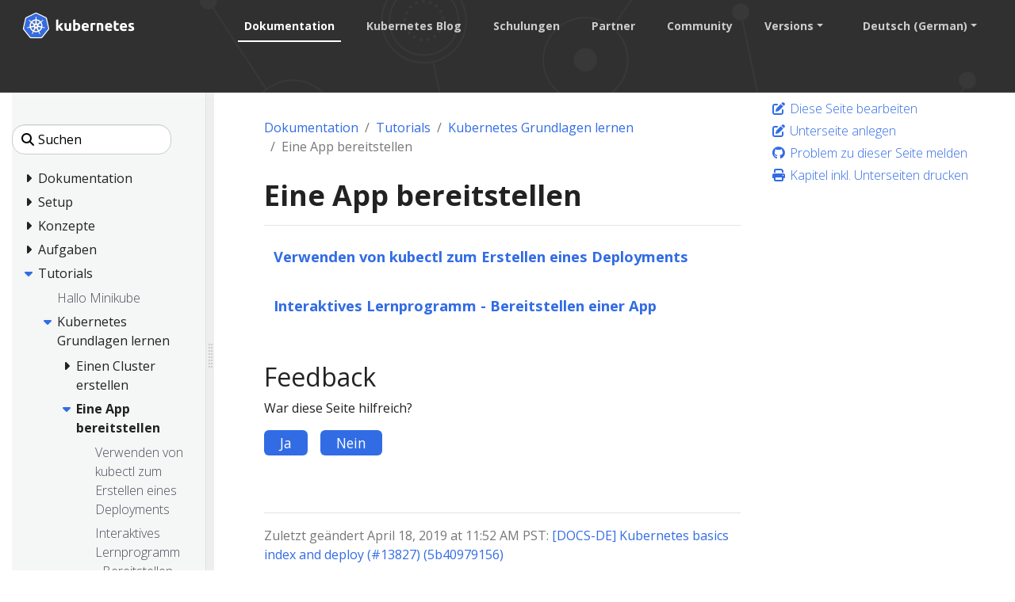

--- FILE ---
content_type: text/html; charset=UTF-8
request_url: https://kubernetes.io/de/docs/tutorials/kubernetes-basics/deploy-app/
body_size: 44411
content:
<!doctype html><html lang=de class=no-js dir=ltr><head><meta charset=utf-8><meta name=viewport content="width=device-width,initial-scale=1,shrink-to-fit=no"><meta name=generator content="Hugo 0.133.0"><link rel=alternate type=text/html href=https://kubernetes.io/de/docs/tutorials/kubernetes-basics/deploy-app/_print/><meta name=robots content="index, follow"><link rel="shortcut icon" type=image/png href=/images/kubernetes.png><link rel=icon type=image/png sizes=64x64 href=/icons/favicon-64.png><link rel=icon type=image/png sizes=32x32 href=/icons/favicon-32.png><link rel=icon type=image/png sizes=16x16 href=/icons/favicon-16.png><link rel=apple-touch-icon-256x256 href=/icons/apple-touch-icon-256x256.png><link rel=apple-touch-icon-196x196 href=/icons/apple-touch-icon-196x196.png><link rel=apple-touch-icon-192x192 href=/icons/apple-touch-icon-192x192.png><link rel=apple-touch-icon-180x180 href=/icons/apple-touch-icon-180x180.png><link rel=apple-touch-icon-167x167 href=/icons/apple-touch-icon-167x167.png><link rel=apple-touch-icon-160x160 href=/icons/apple-touch-icon-160x160.png><link rel=apple-touch-icon-152x152 href=/icons/apple-touch-icon-152x152.png><link rel=apple-touch-icon-120x120 href=/icons/apple-touch-icon-120x120.png><link rel=apple-touch-icon-76x76 href=/icons/apple-touch-icon-76x76.png><link rel=icon type=image/png href=/icons/icon-128x128.png sizes=128x128><meta name=theme-color content="#326de6"><title>Eine App bereitstellen | Kubernetes</title>
<meta name=description content="Produktionsreife Container-Orchestrierung"><meta property="og:url" content="https://kubernetes.io/de/docs/tutorials/kubernetes-basics/deploy-app/"><meta property="og:site_name" content="Kubernetes"><meta property="og:title" content="Eine App bereitstellen"><meta property="og:description" content="Produktionsreife Container-Orchestrierung"><meta property="og:locale" content="de"><meta property="og:type" content="website"><meta itemprop=name content="Eine App bereitstellen"><meta itemprop=description content="Produktionsreife Container-Orchestrierung"><meta itemprop=dateModified content="2019-04-18T11:52:09+02:00"><meta name=twitter:card content="summary"><meta name=twitter:title content="Eine App bereitstellen"><meta name=twitter:description content="Produktionsreife Container-Orchestrierung"><link rel=preload href=/scss/main.min.cbf463a6e1e4d1b3130d3bb451e72a9ac71cc35b971ce77c007bde77cfbb0bdc.css as=style><link href=/scss/main.min.cbf463a6e1e4d1b3130d3bb451e72a9ac71cc35b971ce77c007bde77cfbb0bdc.css rel=stylesheet integrity><script src=https://code.jquery.com/jquery-3.6.0.min.js integrity=sha384-vtXRMe3mGCbOeY7l30aIg8H9p3GdeSe4IFlP6G8JMa7o7lXvnz3GFKzPxzJdPfGK crossorigin=anonymous></script><meta property="og:image" content="/images/kubernetes-open-graph.png"><link rel=manifest href=/manifest.webmanifest><link rel=alternate hreflang=en href=https://kubernetes.io/docs/tutorials/kubernetes-basics/deploy-app/><link rel=alternate hreflang=bn href=https://kubernetes.io/bn/docs/tutorials/kubernetes-basics/deploy-app/><link rel=alternate hreflang=zh-cn href=https://kubernetes.io/zh-cn/docs/tutorials/kubernetes-basics/deploy-app/><link rel=alternate hreflang=fr href=https://kubernetes.io/fr/docs/tutorials/kubernetes-basics/deploy-app/><link rel=alternate hreflang=hi href=https://kubernetes.io/hi/docs/tutorials/kubernetes-basics/deploy-app/><link rel=alternate hreflang=id href=https://kubernetes.io/id/docs/tutorials/kubernetes-basics/deploy-app/><link rel=alternate hreflang=ja href=https://kubernetes.io/ja/docs/tutorials/kubernetes-basics/deploy-app/><link rel=alternate hreflang=ko href=https://kubernetes.io/ko/docs/tutorials/kubernetes-basics/deploy-app/><link rel=alternate hreflang=pl href=https://kubernetes.io/pl/docs/tutorials/kubernetes-basics/deploy-app/><link rel=alternate hreflang=pt-br href=https://kubernetes.io/pt-br/docs/tutorials/kubernetes-basics/deploy-app/><link rel=alternate hreflang=ru href=https://kubernetes.io/ru/docs/tutorials/kubernetes-basics/deploy-app/><link rel=alternate hreflang=es href=https://kubernetes.io/es/docs/tutorials/kubernetes-basics/deploy-app/><link rel=alternate hreflang=uk href=https://kubernetes.io/uk/docs/tutorials/kubernetes-basics/deploy-app/><link rel=alternate hreflang=vi href=https://kubernetes.io/vi/docs/tutorials/kubernetes-basics/deploy-app/><script type=application/ld+json>{"@context":"https://schema.org","@type":"Organization","url":"https://kubernetes.io","logo":"https://kubernetes.io/images/favicon.png","potentialAction":{"@type":"SearchAction","target":"https://kubernetes.io/search/?q={search_term_string}","query-input":"required name=search_term_string"}}</script><meta name=theme-color content="#326ce5"><link rel=manifest href=/manifest.webmanifest><script defer src=/js/banner-dismiss.min.e086e14c068d5d42dee8ba765b034206dd1f3e6c2bd187ed3b94df4341a0ac50.js integrity="sha256-4IbhTAaNXULe6Lp2WwNCBt0fPmwr0YftO5TfQ0GgrFA=" crossorigin=anonymous></script><script src=/js/legacy-script.js></script><script async src="https://www.googletagmanager.com/gtag/js?id=G-JPP6RFM2BP"></script><script>var dnt,doNotTrack=!1;if(!1&&(dnt=navigator.doNotTrack||window.doNotTrack||navigator.msDoNotTrack,doNotTrack=dnt=="1"||dnt=="yes"),!doNotTrack){window.dataLayer=window.dataLayer||[];function gtag(){dataLayer.push(arguments)}gtag("js",new Date),gtag("config","G-JPP6RFM2BP")}</script></head><body class=td-section><header><nav class="js-navbar-scroll navbar navbar-expand navbar-dark flex-md-column flex-xl-row td-navbar" data-auto-burger=primary><a class=navbar-brand href=/de/><span class="navbar-brand__logo navbar-logo"><svg role="img" viewBox="-6.09 -6.09 446.94 115.94"><defs><style>.cls-1{fill:#fff}.cls-2{fill:#326ce5}</style></defs><g id="its-pronounced"><g id="kyoob-cuttle"><path id="kkkkkkk" d="M139.583 53.815c.823-.926 1.646-1.852 2.572-2.778q1.29-1.436 2.572-2.88c.823-1.03 1.646-1.956 2.367-2.78s1.44-1.645 1.954-2.262h9.98c-1.955 2.263-3.91 4.527-5.864 6.584q-2.778 3.087-6.173 6.482a41.554 41.554.0 013.498 3.704c1.234 1.44 2.366 2.88 3.498 4.32a43.93 43.93.0 013.086 4.528c.926 1.543 1.75 2.88 2.367 4.115h-9.67c-.619-1.03-1.339-2.058-2.059-3.19a37.46 37.46.0 00-2.47-3.6 29.584 29.584.0 00-2.777-3.498 17.678 17.678.0 00-2.778-2.778v12.963h-8.436v-42.49l8.436-1.338v24.898" class="cls-1"/><path id="uuuuuuu" d="M188.761 71.819a40.037 40.037.0 01-5.555 1.132 39.77 39.77.0 01-7.1.514 16.577 16.577.0 01-6.378-1.028 9.45 9.45.0 01-5.967-7.202 24.194 24.194.0 01-.618-5.556V43.115h8.437V58.65c0 2.675.31 4.63 1.03 5.865s2.056 1.852 4.011 1.852a13.117 13.117.0 001.955-.103c.72-.103 1.235-.103 1.852-.206V43.115h8.436l-.103 28.704" class="cls-1"/><path id="bbbbbbb" d="M215.82 57.724c0-5.452-1.955-8.127-5.968-8.127a10.99 10.99.0 00-2.572.308 7.775 7.775.0 00-2.057.823v15.33c.411.103.926.103 1.543.206.617.0 1.337.103 2.058.103A6.37 6.37.0 00214.071 64a10.55 10.55.0 001.75-6.276m8.538.206a18.63 18.63.0 01-1.029 6.482 13.242 13.242.0 01-2.983 4.938 15.823 15.823.0 01-4.836 3.19 18.829 18.829.0 01-6.585 1.028c-1.028.0-2.057-.103-3.189-.205s-2.16-.206-3.292-.31c-1.029-.102-2.058-.308-3.087-.514a13.002 13.002.0 01-2.572-.72V30.254l8.437-1.337v14.815a14.37 14.37.0 012.983-.926 17.028 17.028.0 013.293-.308 13.036 13.036.0 015.555 1.13 11.142 11.142.0 014.116 3.088 12.408 12.408.0 012.47 4.938 29.216 29.216.0 01.72 6.276" class="cls-1"/><path id="eeeeeee0" d="M229.401 58.239a17.557 17.557.0 011.234-6.893 15.744 15.744.0 013.19-4.94 11.991 11.991.0 014.526-2.982 13.75 13.75.0 015.35-1.03 13.168 13.168.0 019.98 3.91c2.47 2.572 3.703 6.38 3.703 11.317a9.413 9.413.0 01-.102 1.647c0 .514-.103 1.028-.103 1.543h-19.138a5.64 5.64.0 002.47 4.115 9.79 9.79.0 005.761 1.543 21.806 21.806.0 004.527-.411 18.455 18.455.0 003.704-1.03l1.131 6.894c-.41.206-1.028.412-1.85.72a10.37 10.37.0 01-2.574.515 23.221 23.221.0 01-2.983.41c-1.029.104-2.16.207-3.19.207a18.09 18.09.0 01-6.996-1.234 15.148 15.148.0 01-4.938-3.19 14.85 14.85.0 01-2.88-4.938 24.165 24.165.0 01-.824-6.173m19.857-3.292a6.652 6.652.0 00-.412-2.058 6.254 6.254.0 00-.926-1.852 4.915 4.915.0 00-4.115-1.852 6.216 6.216.0 00-2.47.514 4.092 4.092.0 00-1.645 1.235 5.395 5.395.0 00-1.03 1.852 15.044 15.044.0 00-.514 2.058h11.112" class="cls-1"/><path id="rrrrrrr" d="M281.768 50.523a15.46 15.46.0 00-2.675-.515 17.027 17.027.0 00-3.292-.31 18.138 18.138.0 00-1.955.207 16.165 16.165.0 00-1.646.309V72.95h-8.437V44.658a43.765 43.765.0 015.35-1.44 28.942 28.942.0 016.893-.72 10.015 10.015.0 011.646.102 14.058 14.058.0 011.955.206c.618.103 1.235.206 1.955.309.617.103 1.235.309 1.646.41l-1.44 6.998" class="cls-1"/><path id="nnnnnnn" d="M287.735 44.144a49.746 49.746.0 0112.655-1.646 15.693 15.693.0 016.276 1.028 8.813 8.813.0 014.012 2.778 12.018 12.018.0 012.058 4.32 22.95 22.95.0 01.617 5.557v16.77h-8.437V57.21c0-2.675-.308-4.63-1.028-5.762s-2.058-1.646-4.013-1.646a13.116 13.116.0 00-1.955.103 10.193 10.193.0 00-1.85.206v22.943h-8.335v-28.91" class="cls-1"/><path id="eeeeeee1" d="M319.63 58.239a17.556 17.556.0 011.233-6.893 15.745 15.745.0 013.19-4.94 11.99 11.99.0 014.527-2.982 13.75 13.75.0 015.35-1.03 13.168 13.168.0 019.98 3.91c2.468 2.572 3.703 6.38 3.703 11.317a9.412 9.412.0 01-.103 1.647c0 .514-.103 1.028-.103 1.543h-19.136a5.64 5.64.0 002.47 4.115 9.789 9.789.0 005.76 1.543 21.805 21.805.0 004.528-.411 18.455 18.455.0 003.703-1.03l1.132 6.894c-.41.206-1.029.412-1.852.72a10.37 10.37.0 01-2.572.515 23.226 23.226.0 01-2.984.41c-1.028.104-2.16.207-3.189.207a18.09 18.09.0 01-6.996-1.234 15.148 15.148.0 01-4.938-3.19 14.85 14.85.0 01-2.88-4.938 24.16 24.16.0 01-.824-6.173m19.856-3.292a6.653 6.653.0 00-.41-2.058 6.255 6.255.0 00-.927-1.852 4.915 4.915.0 00-4.116-1.852 6.216 6.216.0 00-2.469.514 4.092 4.092.0 00-1.646 1.235 5.396 5.396.0 00-1.029 1.852 15.037 15.037.0 00-.514 2.058h11.111" class="cls-1"/><path id="ttttttt" d="M353.89 35.707l8.435-1.337v8.745h10.083v6.995h-10.083v10.494a8.273 8.273.0 00.926 4.218c.618 1.03 1.955 1.544 3.807 1.544a25.227 25.227.0 002.778-.206 16.728 16.728.0 002.675-.72l1.234 6.584a16.386 16.386.0 01-3.395 1.029 19.779 19.779.0 01-4.63.41 15.723 15.723.0 01-5.76-.924 9.522 9.522.0 01-3.602-2.573 10.208 10.208.0 01-1.955-4.115 26.665 26.665.0 01-.514-5.247V35.707" class="cls-1"/><path id="eeeeeee2" d="M376.73 58.239a17.556 17.556.0 011.234-6.893 15.744 15.744.0 013.19-4.94 11.99 11.99.0 014.526-2.982 13.75 13.75.0 015.35-1.03 13.168 13.168.0 019.98 3.91c2.47 2.572 3.703 6.38 3.703 11.317a9.413 9.413.0 01-.103 1.647c0 .514-.103 1.028-.103 1.543h-19.136a5.64 5.64.0 002.47 4.115 9.789 9.789.0 005.76 1.543 21.805 21.805.0 004.528-.411 18.455 18.455.0 003.703-1.03l1.132 6.894c-.41.206-1.029.412-1.852.72a10.371 10.371.0 01-2.572.515 23.226 23.226.0 01-2.983.41c-1.03.104-2.16.207-3.19.207a18.09 18.09.0 01-6.996-1.234 15.147 15.147.0 01-4.938-3.19 14.85 14.85.0 01-2.88-4.938 20.343 20.343.0 01-.824-6.173m19.754-3.292a6.652 6.652.0 00-.412-2.058 6.254 6.254.0 00-.926-1.852 4.915 4.915.0 00-4.115-1.852 6.216 6.216.0 00-2.47.514 4.092 4.092.0 00-1.646 1.235 5.395 5.395.0 00-1.028 1.852 15.037 15.037.0 00-.515 2.058h11.112" class="cls-1"/><path id="sssssss" d="M419.631 66.778a8.454 8.454.0 003.293-.411 1.802 1.802.0 00.925-1.75c0-.72-.41-1.234-1.234-1.748a19.516 19.516.0 00-3.807-1.75c-1.337-.514-2.572-1.028-3.6-1.543a10.286 10.286.0 01-2.676-1.852 8.046 8.046.0 01-1.749-2.675 9.968 9.968.0 01-.617-3.703 7.828 7.828.0 013.086-6.585c2.058-1.646 4.94-2.47 8.54-2.47a29.267 29.267.0 015.247.515 19.02 19.02.0 013.91 1.03l-1.44 6.584a122.23 122.23.0 00-3.19-.926 14.394 14.394.0 00-3.807-.412c-2.675.0-3.91.72-3.91 2.16a3.004 3.004.0 00.206.927 1.728 1.728.0 00.72.823c.31.206.823.514 1.338.823.617.308 1.337.514 2.263.926a33.94 33.94.0 014.63 2.057 7.682 7.682.0 012.778 2.16 5.374 5.374.0 011.44 2.573 10.677 10.677.0 01.412 3.292 7.669 7.669.0 01-3.293 6.688c-2.16 1.543-5.247 2.263-9.362 2.263a23.783 23.783.0 01-6.584-.72 18.78 18.78.0 01-3.6-1.132l1.44-6.893a31.442 31.442.0 004.423 1.337 18.932 18.932.0 004.218.412" class="cls-1"/></g></g><path d="M4.233 60.98h4.881v3.877h-4.88z" class="cls-1"/><path d="M62.304 58.789a1.65 1.65.0 00-.393-.03 1.694 1.694.0 00-.655.17 1.712 1.712.0 00-.829 2.218l-.012.017 3.92 9.47a20.008 20.008.0 008.087-10.16l-10.1-1.705zm-15.717 1.34a1.71 1.71.0 00-1.64-1.33 1.68 1.68.0 00-.337.03l-.017-.02-10.013 1.7a20.084 20.084.0 008.062 10.087l3.88-9.376-.03-.037a1.693 1.693.0 00.095-1.053zm8.386 3.678a1.709 1.709.0 00-3.014.004h-.008l-4.924 8.904a20.057 20.057.0 0010.946.563q1.01-.23 1.973-.551l-4.936-8.92zm15.588-20.682-7.576 6.78.004.022a1.712 1.712.0 00.671 2.939l.01.04 9.813 2.828a20.352 20.352.0 00-2.922-12.61zm-14.075.759a1.712 1.712.0 002.718 1.305l.03.013 8.29-5.878A20.155 20.155.0 0055.901 33.72l.576 10.16zm-8.779 1.343a1.71 1.71.0 002.714-1.31l.042-.02.576-10.176a20.533 20.533.0 00-2.069.356 19.979 19.979.0 00-9.623 5.244l8.344 5.915zm-4.448 7.689a1.71 1.71.0 00.672-2.94l.008-.04-7.618-6.814a19.973 19.973.0 00-2.835 12.645l9.765-2.818zm7.4 2.993 2.81 1.35 2.801-1.347.696-3.025-1.939-2.425h-3.12l-1.946 2.42z" class="cls-2"/><path d="M99.925 61.869l-8.008-34.783a6.252 6.252.0 00-3.352-4.17L56.151 7.44a6.246 6.246.0 00-5.38.0L18.364 22.924a6.25 6.25.0 00-3.353 4.17L7.016 61.876a6.12 6.12.0 00-.002 2.67 6.206 6.206.0 00.226.79 6.022 6.022.0 00.617 1.253c.11.168.226.33.352.489l22.432 27.89c.098.12.206.232.313.345a6.17 6.17.0 001.183.98 6.4 6.4.0 001.773.77 6.112 6.112.0 001.576.218h.35l35.623-.008a5.976 5.976.0 00.648-.038 6.19 6.19.0 00.914-.174 6.372 6.372.0 00.635-.203q.244-.09.48-.2a6.407 6.407.0 00.68-.377 6.115 6.115.0 001.488-1.317l.684-.85 21.74-27.045a6.06 6.06.0 00.97-1.74 6.283 6.283.0 00.23-.792 6.105 6.105.0 00-.003-2.67zm-33.62 13.528a6.67 6.67.0 00.322.783 1.523 1.523.0 00-.15 1.144 18.097 18.097.0 001.72 3.08 16.123 16.123.0 011.04 1.546c.078.145.18.369.254.522a1.949 1.949.0 11-3.507 1.658c-.074-.152-.177-.354-.24-.497a16.21 16.21.0 01-.563-1.778 18.067 18.067.0 00-1.33-3.262 1.533 1.533.0 00-.99-.601c-.063-.107-.293-.528-.416-.746A25.104 25.104.0 0144.543 77.2l-.439.796a1.576 1.576.0 00-.836.407 13.567 13.567.0 00-1.502 3.485 16.04 16.04.0 01-.56 1.778c-.062.142-.166.342-.24.493v.004l-.003.004a1.948 1.948.0 11-3.502-1.662c.073-.154.171-.377.248-.522a16.168 16.168.0 011.04-1.55 18.95 18.95.0 001.756-3.156 1.925 1.925.0 00-.173-1.097l.353-.846A25.244 25.244.0 0129.498 61.367l-.845.144a2.151 2.151.0 00-1.116-.393 18.167 18.167.0 00-3.38.995 16.355 16.355.0 01-1.742.667c-.14.038-.342.077-.502.112-.013.004-.024.01-.037.013l-.03.003a1.947 1.947.0 11-.86-3.78l.027-.007.017-.005c.162-.038.37-.092.518-.12a16.212 16.212.0 011.861-.15 18.105 18.105.0 003.477-.571 2.682 2.682.0 00.834-.841l.812-.237a25.102 25.102.0 013.96-17.5l-.623-.554a2.155 2.155.0 00-.39-1.12 18.094 18.094.0 00-2.885-2.027 16.202 16.202.0 01-1.608-.94c-.118-.088-.274-.22-.402-.324l-.029-.02a2.056 2.056.0 01-.477-2.86 1.869 1.869.0 011.546-.684 2.312 2.312.0 011.352.51c.132.104.313.242.43.343a16.205 16.205.0 011.278 1.356A18.103 18.103.0 0033.3 35.74a1.532 1.532.0 001.152.112c.111.082.486.35.7.497a24.953 24.953.0 0112.675-7.241 25.302 25.302.0 013.507-.54l.046-.82a2.115 2.115.0 00.63-1.003 18.142 18.142.0 00-.216-3.518 16.306 16.306.0 01-.265-1.845c-.005-.141.003-.336.005-.497.0-.018-.005-.036-.005-.054a1.95 1.95.0 113.88-.002c0 .17.01.396.004.552a16.14 16.14.0 01-.266 1.844 18.169 18.169.0 00-.22 3.519 1.537 1.537.0 00.634.97c.007.14.03.608.047.866a25.422 25.422.0 0116.102 7.78l.738-.527a2.156 2.156.0 001.177-.128 18.17 18.17.0 002.615-2.366 16.095 16.095.0 011.281-1.356c.12-.102.3-.24.43-.343a1.95 1.95.0 112.417 3.033c-.13.105-.302.252-.427.345a16.133 16.133.0 01-1.612.94 18.153 18.153.0 00-2.885 2.027 1.534 1.534.0 00-.364 1.099c-.108.099-.487.435-.688.617a25.205 25.205.0 014.041 17.458l.783.228a2.181 2.181.0 00.837.842 18.14 18.14.0 003.478.572 16.384 16.384.0 011.86.149c.163.03.4.095.565.133a1.947 1.947.0 11-.863 3.78l-.028-.004c-.013-.003-.025-.01-.038-.013-.16-.035-.36-.07-.5-.107a16.154 16.154.0 01-1.74-.672 18.146 18.146.0 00-3.385-.995 1.534 1.534.0 00-1.086.403q-.413-.08-.829-.145A25.243 25.243.0 0166.305 75.397z" class="cls-2"/><path d="M104.153 62.76l-8.736-37.947a6.82 6.82.0 00-3.658-4.55L56.397 3.38a6.814 6.814.0 00-5.87.0L15.168 20.273a6.82 6.82.0 00-3.659 4.548L2.79 62.77a6.742 6.742.0 00.916 5.14 6.526 6.526.0 00.385.535l24.474 30.43a6.885 6.885.0 005.285 2.522l39.247-.01a6.888 6.888.0 005.286-2.518l24.465-30.433a6.766 6.766.0 001.306-5.675zm-4.227 1.778a6.285 6.285.0 01-.229.792 6.06 6.06.0 01-.97 1.74l-21.74 27.044-.683.85a6.115 6.115.0 01-1.489 1.318 6.41 6.41.0 01-.678.378q-.236.109-.48.198a6.373 6.373.0 01-.636.204 6.191 6.191.0 01-.914.174 5.973 5.973.0 01-.648.038l-35.624.008h-.349a6.113 6.113.0 01-1.576-.217 6.4 6.4.0 01-1.772-.771 6.17 6.17.0 01-1.184-.98c-.107-.113-.215-.224-.313-.345L8.21 67.079q-.188-.236-.352-.49a6.022 6.022.0 01-.617-1.253 6.207 6.207.0 01-.226-.79 6.12 6.12.0 01.002-2.67l7.995-34.783a6.25 6.25.0 013.353-4.17L50.772 7.442a6.246 6.246.0 015.38.0l32.413 15.476a6.252 6.252.0 013.352 4.17l8.008 34.783a6.105 6.105.0 01.001 2.669z" class="cls-1"/><path d="M85.955 59.083c-.166-.038-.402-.103-.564-.133a16.382 16.382.0 00-1.86-.15 18.14 18.14.0 01-3.479-.571 2.18 2.18.0 01-.837-.842l-.783-.228a25.205 25.205.0 00-4.04-17.458c.2-.182.58-.518.687-.617a1.534 1.534.0 01.364-1.1 18.154 18.154.0 012.885-2.026 16.127 16.127.0 001.612-.94c.125-.093.296-.24.427-.345a1.95 1.95.0 10-2.416-3.033c-.132.104-.312.24-.43.343a16.09 16.09.0 00-1.282 1.356 18.17 18.17.0 01-2.615 2.366 2.156 2.156.0 01-1.177.128l-.738.527a25.422 25.422.0 00-16.102-7.78c-.018-.258-.04-.725-.047-.866a1.537 1.537.0 01-.633-.97 18.172 18.172.0 01.22-3.52 16.137 16.137.0 00.264-1.843c.006-.156-.003-.383-.003-.552a1.95 1.95.0 10-3.88.002c0 .018.004.036.005.054-.002.16-.01.356-.005.497a16.308 16.308.0 00.265 1.845 18.143 18.143.0 01.216 3.518 2.115 2.115.0 01-.63 1.003l-.046.82a25.302 25.302.0 00-3.507.54 24.953 24.953.0 00-12.674 7.24q-.354-.243-.7-.496a1.532 1.532.0 01-1.153-.112 18.1 18.1.0 01-2.615-2.363 16.206 16.206.0 00-1.277-1.356c-.118-.101-.299-.24-.43-.344a2.312 2.312.0 00-1.353-.51 1.869 1.869.0 00-1.546.684 2.056 2.056.0 00.477 2.86l.03.02c.127.105.283.238.401.324a16.202 16.202.0 001.608.94 18.094 18.094.0 012.885 2.029 2.155 2.155.0 01.39 1.119l.621.555a25.102 25.102.0 00-3.958 17.5l-.812.236a2.682 2.682.0 01-.834.84 18.106 18.106.0 01-3.477.573 16.212 16.212.0 00-1.86.15c-.15.027-.357.08-.519.12l-.017.004-.028.008a1.947 1.947.0 10.862 3.78l.03-.004c.012-.003.023-.01.036-.012.16-.036.361-.075.502-.113a16.358 16.358.0 001.74-.667 18.167 18.167.0 013.382-.995 2.151 2.151.0 011.115.394l.846-.145a25.244 25.244.0 0011.187 13.967l-.353.846a1.925 1.925.0 01.173 1.097 18.949 18.949.0 01-1.756 3.155 16.173 16.173.0 00-1.04 1.55c-.077.146-.175.37-.249.523a1.948 1.948.0 103.503 1.662l.003-.004v-.004c.074-.152.178-.351.24-.493a16.04 16.04.0 00.56-1.778 13.567 13.567.0 011.502-3.485 1.576 1.576.0 01.836-.408l.44-.795a25.104 25.104.0 0017.901.045c.123.22.353.64.414.746a1.533 1.533.0 01.99.602 18.067 18.067.0 011.332 3.262 16.219 16.219.0 00.563 1.778c.063.143.166.345.24.497a1.949 1.949.0 103.507-1.658c-.074-.153-.176-.377-.253-.522a16.121 16.121.0 00-1.04-1.546 18.095 18.095.0 01-1.72-3.08 1.523 1.523.0 01.15-1.144 6.671 6.671.0 01-.324-.783A25.243 25.243.0 0077.486 61.33c.251.04.688.116.83.145a1.534 1.534.0 011.085-.403 18.144 18.144.0 013.383.995 16.149 16.149.0 001.741.672c.14.037.34.072.501.107.013.004.025.01.038.013l.028.004a1.947 1.947.0 10.863-3.78zM67.523 39.325l-8.29 5.877-.029-.013a1.711 1.711.0 01-2.718-1.305l-.009-.004-.576-10.16a20.155 20.155.0 0111.622 5.605zM51.906 50.46h3.12l1.94 2.425-.696 3.025-2.802 1.348-2.81-1.351-.697-3.026zM48.97 34.075a20.535 20.535.0 012.07-.356l-.577 10.175-.042.02a1.71 1.71.0 01-2.714 1.31l-.016.01-8.344-5.916a19.98 19.98.0 019.623-5.243zm-12.649 9.047 7.618 6.813-.008.042a1.71 1.71.0 01-.672 2.939l-.008.033-9.765 2.818a19.973 19.973.0 012.835-12.645zm10.2 18.1-3.88 9.375a20.084 20.084.0 01-8.06-10.088l10.012-1.7.017.022a1.68 1.68.0 01.336-.03 1.71 1.71.0 011.546 2.383zm11.452 12.057a20.057 20.057.0 01-10.946-.563l4.924-8.904h.008a1.712 1.712.0 013.014-.003h.037l4.936 8.919q-.96.32-1.973.55zm6.362-2.644-3.92-9.471.012-.017a1.712 1.712.0 01.83-2.217 1.694 1.694.0 01.654-.17 1.65 1.65.0 01.393.029l.017-.021 10.101 1.707a20.008 20.008.0 01-8.087 10.16zm9.148-14.901-9.814-2.827-.009-.041a1.712 1.712.0 01-.67-2.94l-.005-.02 7.576-6.78a20.352 20.352.0 012.922 12.608z" class="cls-1"/></svg></span><span class=navbar-brand__name>Kubernetes</span></a><div class="td-navbar-nav-scroll d-none d-md-block ml-xl-auto" id=main_navbar><ul class="navbar-nav mt-lg-0"><li class="nav-item mr-4 mb-2 mb-lg-0"><a class="nav-link active" href=/de/docs/>Dokumentation</a></li><li class="nav-item mr-4 mb-2 mb-lg-0"><a class=nav-link href=/de/blog/>Kubernetes Blog</a></li><li class="nav-item mr-4 mb-2 mb-lg-0"><a class=nav-link href=/de/training/>Schulungen</a></li><li class="nav-item mr-4 mb-2 mb-lg-0"><a class=nav-link href=/de/partners/>Partner</a></li><li class="nav-item mr-4 mb-2 mb-lg-0"><a class=nav-link href=/de/community/>Community</a></li><li class="nav-item dropdown mr-4 d-none d-lg-block"><a class="nav-link dropdown-toggle" href=# id=navbarDropdown role=button data-toggle=dropdown aria-haspopup=true aria-expanded=false>Versions</a><div class="dropdown-menu dropdown-menu-right" aria-labelledby=navbarDropdownMenuLink><a class=dropdown-item href=/de/releases>Release Information</a>
<a class=dropdown-item href=https://kubernetes.io/de/docs/tutorials/kubernetes-basics/deploy-app/>v1.35</a>
<a class=dropdown-item href=https://v1-34.docs.kubernetes.io/de/docs/tutorials/kubernetes-basics/deploy-app/>v1.34</a>
<a class=dropdown-item href=https://v1-33.docs.kubernetes.io/de/docs/tutorials/kubernetes-basics/deploy-app/>v1.33</a>
<a class=dropdown-item href=https://v1-32.docs.kubernetes.io/de/docs/tutorials/kubernetes-basics/deploy-app/>v1.32</a>
<a class=dropdown-item href=https://v1-31.docs.kubernetes.io/de/docs/tutorials/kubernetes-basics/deploy-app/>v1.31</a></div></li><li class="nav-item dropdown mr-xl-4 d-none d-lg-block"><a class="nav-link dropdown-toggle" href=# id=navbarDropdownMenuLink role=button data-toggle=dropdown aria-haspopup=true aria-expanded=false>Deutsch (German)</a><div class="dropdown-menu dropdown-menu-right" aria-labelledby=navbarDropdownMenuLink><a class=dropdown-item href=/docs/tutorials/kubernetes-basics/deploy-app/>English</a>
<a class=dropdown-item href=/bn/docs/tutorials/kubernetes-basics/deploy-app/>বাংলা (Bengali)</a>
<a class=dropdown-item href=/zh-cn/docs/tutorials/kubernetes-basics/deploy-app/>中文 (Chinese)</a>
<a class=dropdown-item href=/fr/docs/tutorials/kubernetes-basics/deploy-app/>Français (French)</a>
<a class=dropdown-item href=/hi/docs/tutorials/kubernetes-basics/deploy-app/>हिन्दी (Hindi)</a>
<a class=dropdown-item href=/id/docs/tutorials/kubernetes-basics/deploy-app/>Bahasa Indonesia (Indonesian)</a>
<a class=dropdown-item href=/ja/docs/tutorials/kubernetes-basics/deploy-app/>日本語 (Japanese)</a>
<a class=dropdown-item href=/ko/docs/tutorials/kubernetes-basics/deploy-app/>한국어 (Korean)</a>
<a class=dropdown-item href=/pl/docs/tutorials/kubernetes-basics/deploy-app/>Polski (Polish)</a>
<a class=dropdown-item href=/pt-br/docs/tutorials/kubernetes-basics/deploy-app/>Português (Portuguese)</a>
<a class=dropdown-item href=/ru/docs/tutorials/kubernetes-basics/deploy-app/>Русский (Russian)</a>
<a class=dropdown-item href=/es/docs/tutorials/kubernetes-basics/deploy-app/>Español (Spanish)</a>
<a class=dropdown-item href=/uk/docs/tutorials/kubernetes-basics/deploy-app/>Українська (Ukrainian)</a>
<a class=dropdown-item href=/vi/docs/tutorials/kubernetes-basics/deploy-app/>Tiếng Việt (Vietnamese)</a></div></li></ul></div><div class="navbar-nav d-none k8s-1500-block"><div class=td-search><div class=td-search__icon></div><input type=search data-search-page=/search/ class="td-search__input form-control dark-theme-focus td-search-input" placeholder=Suchen aria-label=Suchen autocomplete=off></div></div><button id=hamburger class="btn fas fa-bars" onclick=kub.toggleMenu() data-auto-burger-exclude></button></nav><section class="header-hero filler"></section></header><div class="container-fluid td-outer"><div class=td-main><div class="row flex-column flex-md-row"><div id=sidebarnav class="split td-sidebar d-print-none"><script>$(function(){$("#td-section-nav a").removeClass("active"),$("#td-section-nav #m-de-docs-tutorials-kubernetes-basics-deploy-app").addClass("active"),$("#td-section-nav #m-de-docs-tutorials-kubernetes-basics-deploy-app-li span").addClass("td-sidebar-nav-active-item"),$("#td-section-nav #m-de-docs-tutorials-kubernetes-basics-deploy-app").parents("li").addClass("active-path"),$("#td-section-nav li.active-path").addClass("show"),$("#td-section-nav li.active-path").children("input").prop("checked",!0),$("#td-section-nav #m-de-docs-tutorials-kubernetes-basics-deploy-app-li").siblings("li").addClass("show"),$("#td-section-nav #m-de-docs-tutorials-kubernetes-basics-deploy-app-li").children("ul").children("li").addClass("show"),$("#td-sidebar-menu").toggleClass("d-none")})</script><div id=td-sidebar-menu class="td-sidebar__inner d-none"><form class="td-sidebar__search d-flex align-items-center"><div class=td-search><div class=td-search__icon></div><input type=search data-search-page=/search/ class="td-search__input form-control dark-theme-focus td-search-input" placeholder=Suchen aria-label=Suchen autocomplete=off></div><button class="btn btn-link td-sidebar__toggle d-md-none p-0 ml-3 fas fa-bars" type=button data-toggle=collapse data-target=#td-section-nav aria-controls=td-section-nav aria-expanded=false aria-label="Toggle section navigation"></button></form><nav class="collapse td-sidebar-nav foldable-nav" id=td-section-nav><div class="nav-item dropdown d-block d-lg-none"><a class="nav-link dropdown-toggle" href=# id=navbarDropdownMenuLink role=button data-toggle=dropdown aria-haspopup=true aria-expanded=false>Deutsch (German)</a><div class="dropdown-menu dropdown-menu-right" aria-labelledby=navbarDropdownMenuLink><a class=dropdown-item href=/docs/concepts/>English</a>
<a class=dropdown-item href=/bn/docs/concepts/>বাংলা (Bengali)</a>
<a class=dropdown-item href=/zh-cn/docs/concepts/>中文 (Chinese)</a>
<a class=dropdown-item href=/fr/docs/concepts/>Français (French)</a>
<a class=dropdown-item href=/hi/docs/concepts/>हिन्दी (Hindi)</a>
<a class=dropdown-item href=/id/docs/concepts/>Bahasa Indonesia (Indonesian)</a>
<a class=dropdown-item href=/it/docs/concepts/>Italiano (Italian)</a>
<a class=dropdown-item href=/ja/docs/concepts/>日本語 (Japanese)</a>
<a class=dropdown-item href=/ko/docs/concepts/>한국어 (Korean)</a>
<a class=dropdown-item href=/pl/docs/concepts/>Polski (Polish)</a>
<a class=dropdown-item href=/pt-br/docs/concepts/>Português (Portuguese)</a>
<a class=dropdown-item href=/ru/docs/concepts/>Русский (Russian)</a>
<a class=dropdown-item href=/es/docs/concepts/>Español (Spanish)</a>
<a class=dropdown-item href=/uk/docs/concepts/>Українська (Ukrainian)</a>
<a class=dropdown-item href=/vi/docs/concepts/>Tiếng Việt (Vietnamese)</a></div></div><ul class="td-sidebar-nav__section pr-md-3 ul-0"><li class="td-sidebar-nav__section-title td-sidebar-nav__section with-child" id=m-de-docs-li><a href=/de/docs/ class="align-left pl-0 td-sidebar-link td-sidebar-link__section tree-root" id=m-de-docs><span>Dokumentation</span></a><ul class=ul-1><li class="td-sidebar-nav__section-title td-sidebar-nav__section with-child" id=m-de-docs-home-li><input type=checkbox id=m-de-docs-home-check>
<label for=m-de-docs-home-check><a href=/de/docs/home/ title="Kubernetes Dokumentation" class="align-left pl-0 td-sidebar-link td-sidebar-link__section" id=m-de-docs-home><span>Dokumentation</span></a></label><ul class="ul-2 foldable"><li class="td-sidebar-nav__section-title td-sidebar-nav__section without-child" id=m-de-docs-home-supported-doc-versions-li><input type=checkbox id=m-de-docs-home-supported-doc-versions-check>
<label for=m-de-docs-home-supported-doc-versions-check><a href=/de/docs/home/supported-doc-versions/ class="align-left pl-0 td-sidebar-link td-sidebar-link__page" id=m-de-docs-home-supported-doc-versions><span>Unterstützte Versionen der Kubernetes-Dokumentation</span></a></label></li></ul></li><li class="td-sidebar-nav__section-title td-sidebar-nav__section with-child" id=m-de-docs-setup-li><input type=checkbox id=m-de-docs-setup-check>
<label for=m-de-docs-setup-check><a href=/de/docs/setup/ class="align-left pl-0 td-sidebar-link td-sidebar-link__section" id=m-de-docs-setup><span>Setup</span></a></label><ul class="ul-2 foldable"><li class="td-sidebar-nav__section-title td-sidebar-nav__section with-child" id=m-de-docs-setup-release-li><input type=checkbox id=m-de-docs-setup-release-check>
<label for=m-de-docs-setup-release-check><a href=/de/docs/setup/release/ class="align-left pl-0 td-sidebar-link td-sidebar-link__section" id=m-de-docs-setup-release><span>Kubernetes herunterladen</span></a></label><ul class="ul-3 foldable"><li class="td-sidebar-nav__section-title td-sidebar-nav__section without-child" id=m-de-docs-setup-release-building-from-source-li><input type=checkbox id=m-de-docs-setup-release-building-from-source-check>
<label for=m-de-docs-setup-release-building-from-source-check><a href=/de/docs/setup/release/building-from-source/ class="align-left pl-0 td-sidebar-link td-sidebar-link__page" id=m-de-docs-setup-release-building-from-source><span>Release erstellen</span></a></label></li></ul></li><li class="td-sidebar-nav__section-title td-sidebar-nav__section without-child" id=m-docs-setup-learning-environment-li><input type=checkbox id=m-docs-setup-learning-environment-check>
<label for=m-docs-setup-learning-environment-check><a href=/docs/setup/learning-environment/ class="align-left pl-0 td-sidebar-link td-sidebar-link__section" id=m-docs-setup-learning-environment><span>Learning environment</span> <small title>(EN)</small></a></label></li><li class="td-sidebar-nav__section-title td-sidebar-nav__section with-child" id=m-docs-setup-production-environment-li><input type=checkbox id=m-docs-setup-production-environment-check>
<label for=m-docs-setup-production-environment-check><a href=/docs/setup/production-environment/ class="align-left pl-0 td-sidebar-link td-sidebar-link__section" id=m-docs-setup-production-environment><span>Production environment</span> <small title>(EN)</small></a></label><ul class="ul-3 foldable"><li class="td-sidebar-nav__section-title td-sidebar-nav__section without-child" id=m-docs-setup-production-environment-container-runtimes-li><input type=checkbox id=m-docs-setup-production-environment-container-runtimes-check>
<label for=m-docs-setup-production-environment-container-runtimes-check><a href=/docs/setup/production-environment/container-runtimes/ class="align-left pl-0 td-sidebar-link td-sidebar-link__page" id=m-docs-setup-production-environment-container-runtimes><span>Container Runtimes</span> <small title>(EN)</small></a></label></li><li class="td-sidebar-nav__section-title td-sidebar-nav__section with-child" id=m-docs-setup-production-environment-tools-li><input type=checkbox id=m-docs-setup-production-environment-tools-check>
<label for=m-docs-setup-production-environment-tools-check><a href=/docs/setup/production-environment/tools/ class="align-left pl-0 td-sidebar-link td-sidebar-link__section" id=m-docs-setup-production-environment-tools><span>Installing Kubernetes with deployment tools</span> <small title>(EN)</small></a></label><ul class="ul-4 foldable"><li class="td-sidebar-nav__section-title td-sidebar-nav__section with-child" id=m-docs-setup-production-environment-tools-kubeadm-li><input type=checkbox id=m-docs-setup-production-environment-tools-kubeadm-check>
<label for=m-docs-setup-production-environment-tools-kubeadm-check><a href=/docs/setup/production-environment/tools/kubeadm/ class="align-left pl-0 td-sidebar-link td-sidebar-link__section" id=m-docs-setup-production-environment-tools-kubeadm><span>Bootstrapping clusters with kubeadm</span> <small title>(EN)</small></a></label><ul class="ul-5 foldable"><li class="td-sidebar-nav__section-title td-sidebar-nav__section without-child" id=m-docs-setup-production-environment-tools-kubeadm-install-kubeadm-li><input type=checkbox id=m-docs-setup-production-environment-tools-kubeadm-install-kubeadm-check>
<label for=m-docs-setup-production-environment-tools-kubeadm-install-kubeadm-check><a href=/docs/setup/production-environment/tools/kubeadm/install-kubeadm/ class="align-left pl-0 td-sidebar-link td-sidebar-link__page" id=m-docs-setup-production-environment-tools-kubeadm-install-kubeadm><span>Installing kubeadm</span> <small title>(EN)</small></a></label></li><li class="td-sidebar-nav__section-title td-sidebar-nav__section without-child" id=m-docs-setup-production-environment-tools-kubeadm-troubleshooting-kubeadm-li><input type=checkbox id=m-docs-setup-production-environment-tools-kubeadm-troubleshooting-kubeadm-check>
<label for=m-docs-setup-production-environment-tools-kubeadm-troubleshooting-kubeadm-check><a href=/docs/setup/production-environment/tools/kubeadm/troubleshooting-kubeadm/ class="align-left pl-0 td-sidebar-link td-sidebar-link__page" id=m-docs-setup-production-environment-tools-kubeadm-troubleshooting-kubeadm><span>Troubleshooting kubeadm</span> <small title>(EN)</small></a></label></li><li class="td-sidebar-nav__section-title td-sidebar-nav__section without-child" id=m-docs-setup-production-environment-tools-kubeadm-create-cluster-kubeadm-li><input type=checkbox id=m-docs-setup-production-environment-tools-kubeadm-create-cluster-kubeadm-check>
<label for=m-docs-setup-production-environment-tools-kubeadm-create-cluster-kubeadm-check><a href=/docs/setup/production-environment/tools/kubeadm/create-cluster-kubeadm/ class="align-left pl-0 td-sidebar-link td-sidebar-link__page" id=m-docs-setup-production-environment-tools-kubeadm-create-cluster-kubeadm><span>Creating a cluster with kubeadm</span> <small title>(EN)</small></a></label></li><li class="td-sidebar-nav__section-title td-sidebar-nav__section without-child" id=m-docs-setup-production-environment-tools-kubeadm-control-plane-flags-li><input type=checkbox id=m-docs-setup-production-environment-tools-kubeadm-control-plane-flags-check>
<label for=m-docs-setup-production-environment-tools-kubeadm-control-plane-flags-check><a href=/docs/setup/production-environment/tools/kubeadm/control-plane-flags/ class="align-left pl-0 td-sidebar-link td-sidebar-link__page" id=m-docs-setup-production-environment-tools-kubeadm-control-plane-flags><span>Customizing components with the kubeadm API</span> <small title>(EN)</small></a></label></li><li class="td-sidebar-nav__section-title td-sidebar-nav__section without-child" id=m-docs-setup-production-environment-tools-kubeadm-ha-topology-li><input type=checkbox id=m-docs-setup-production-environment-tools-kubeadm-ha-topology-check>
<label for=m-docs-setup-production-environment-tools-kubeadm-ha-topology-check><a href=/docs/setup/production-environment/tools/kubeadm/ha-topology/ class="align-left pl-0 td-sidebar-link td-sidebar-link__page" id=m-docs-setup-production-environment-tools-kubeadm-ha-topology><span>Options for Highly Available Topology</span> <small title>(EN)</small></a></label></li><li class="td-sidebar-nav__section-title td-sidebar-nav__section without-child" id=m-docs-setup-production-environment-tools-kubeadm-high-availability-li><input type=checkbox id=m-docs-setup-production-environment-tools-kubeadm-high-availability-check>
<label for=m-docs-setup-production-environment-tools-kubeadm-high-availability-check><a href=/docs/setup/production-environment/tools/kubeadm/high-availability/ class="align-left pl-0 td-sidebar-link td-sidebar-link__page" id=m-docs-setup-production-environment-tools-kubeadm-high-availability><span>Creating Highly Available Clusters with kubeadm</span> <small title>(EN)</small></a></label></li><li class="td-sidebar-nav__section-title td-sidebar-nav__section without-child" id=m-docs-setup-production-environment-tools-kubeadm-setup-ha-etcd-with-kubeadm-li><input type=checkbox id=m-docs-setup-production-environment-tools-kubeadm-setup-ha-etcd-with-kubeadm-check>
<label for=m-docs-setup-production-environment-tools-kubeadm-setup-ha-etcd-with-kubeadm-check><a href=/docs/setup/production-environment/tools/kubeadm/setup-ha-etcd-with-kubeadm/ class="align-left pl-0 td-sidebar-link td-sidebar-link__page" id=m-docs-setup-production-environment-tools-kubeadm-setup-ha-etcd-with-kubeadm><span>Set up a High Availability etcd Cluster with kubeadm</span> <small title>(EN)</small></a></label></li><li class="td-sidebar-nav__section-title td-sidebar-nav__section without-child" id=m-docs-setup-production-environment-tools-kubeadm-kubelet-integration-li><input type=checkbox id=m-docs-setup-production-environment-tools-kubeadm-kubelet-integration-check>
<label for=m-docs-setup-production-environment-tools-kubeadm-kubelet-integration-check><a href=/docs/setup/production-environment/tools/kubeadm/kubelet-integration/ class="align-left pl-0 td-sidebar-link td-sidebar-link__page" id=m-docs-setup-production-environment-tools-kubeadm-kubelet-integration><span>Configuring each kubelet in your cluster using kubeadm</span> <small title>(EN)</small></a></label></li><li class="td-sidebar-nav__section-title td-sidebar-nav__section without-child" id=m-docs-setup-production-environment-tools-kubeadm-dual-stack-support-li><input type=checkbox id=m-docs-setup-production-environment-tools-kubeadm-dual-stack-support-check>
<label for=m-docs-setup-production-environment-tools-kubeadm-dual-stack-support-check><a href=/docs/setup/production-environment/tools/kubeadm/dual-stack-support/ class="align-left pl-0 td-sidebar-link td-sidebar-link__page" id=m-docs-setup-production-environment-tools-kubeadm-dual-stack-support><span>Dual-stack support with kubeadm</span> <small title>(EN)</small></a></label></li></ul></li></ul></li><li class="td-sidebar-nav__section-title td-sidebar-nav__section without-child" id=m-docs-setup-production-environment-turnkey-solutions-li><input type=checkbox id=m-docs-setup-production-environment-turnkey-solutions-check>
<label for=m-docs-setup-production-environment-turnkey-solutions-check><a href=/docs/setup/production-environment/turnkey-solutions/ class="align-left pl-0 td-sidebar-link td-sidebar-link__page" id=m-docs-setup-production-environment-turnkey-solutions><span>Turnkey Cloud Solutions</span> <small title>(EN)</small></a></label></li></ul></li><li class="td-sidebar-nav__section-title td-sidebar-nav__section with-child" id=m-de-docs-setup-best-practices-li><input type=checkbox id=m-de-docs-setup-best-practices-check>
<label for=m-de-docs-setup-best-practices-check><a href=/de/docs/setup/best-practices/ class="align-left pl-0 td-sidebar-link td-sidebar-link__section" id=m-de-docs-setup-best-practices><span>Best practices</span></a></label><ul class="ul-3 foldable"><li class="td-sidebar-nav__section-title td-sidebar-nav__section without-child" id=m-de-docs-setup-best-practices-cluster-large-li><input type=checkbox id=m-de-docs-setup-best-practices-cluster-large-check>
<label for=m-de-docs-setup-best-practices-cluster-large-check><a href=/de/docs/setup/best-practices/cluster-large/ class="align-left pl-0 td-sidebar-link td-sidebar-link__page" id=m-de-docs-setup-best-practices-cluster-large><span>Überlegungen für große Cluster</span></a></label></li><li class="td-sidebar-nav__section-title td-sidebar-nav__section without-child" id=m-docs-setup-best-practices-multiple-zones-li><input type=checkbox id=m-docs-setup-best-practices-multiple-zones-check>
<label for=m-docs-setup-best-practices-multiple-zones-check><a href=/docs/setup/best-practices/multiple-zones/ class="align-left pl-0 td-sidebar-link td-sidebar-link__page" id=m-docs-setup-best-practices-multiple-zones><span>Running in multiple zones</span> <small title>(EN)</small></a></label></li><li class="td-sidebar-nav__section-title td-sidebar-nav__section without-child" id=m-docs-setup-best-practices-node-conformance-li><input type=checkbox id=m-docs-setup-best-practices-node-conformance-check>
<label for=m-docs-setup-best-practices-node-conformance-check><a href=/docs/setup/best-practices/node-conformance/ class="align-left pl-0 td-sidebar-link td-sidebar-link__page" id=m-docs-setup-best-practices-node-conformance><span>Validate node setup</span> <small title>(EN)</small></a></label></li><li class="td-sidebar-nav__section-title td-sidebar-nav__section without-child" id=m-docs-setup-best-practices-enforcing-pod-security-standards-li><input type=checkbox id=m-docs-setup-best-practices-enforcing-pod-security-standards-check>
<label for=m-docs-setup-best-practices-enforcing-pod-security-standards-check><a href=/docs/setup/best-practices/enforcing-pod-security-standards/ class="align-left pl-0 td-sidebar-link td-sidebar-link__page" id=m-docs-setup-best-practices-enforcing-pod-security-standards><span>Enforcing Pod Security Standards</span> <small title>(EN)</small></a></label></li><li class="td-sidebar-nav__section-title td-sidebar-nav__section without-child" id=m-docs-setup-best-practices-certificates-li><input type=checkbox id=m-docs-setup-best-practices-certificates-check>
<label for=m-docs-setup-best-practices-certificates-check><a href=/docs/setup/best-practices/certificates/ class="align-left pl-0 td-sidebar-link td-sidebar-link__page" id=m-docs-setup-best-practices-certificates><span>PKI certificates and requirements</span> <small title>(EN)</small></a></label></li><li class="td-sidebar-nav__section-title td-sidebar-nav__section without-child" id=m-de-docs-setup-best-practices-zertifikate-li><input type=checkbox id=m-de-docs-setup-best-practices-zertifikate-check>
<label for=m-de-docs-setup-best-practices-zertifikate-check><a href=/de/docs/setup/best-practices/zertifikate/ class="align-left pl-0 td-sidebar-link td-sidebar-link__page" id=m-de-docs-setup-best-practices-zertifikate><span>PKI Zertifikate and Anforderungen</span></a></label></li></ul></li><li class="td-sidebar-nav__section-title td-sidebar-nav__section without-child" id=m-de-docs-setup-minikube-li><input type=checkbox id=m-de-docs-setup-minikube-check>
<label for=m-de-docs-setup-minikube-check><a href=/de/docs/setup/minikube/ class="align-left pl-0 td-sidebar-link td-sidebar-link__page" id=m-de-docs-setup-minikube><span>Kubernetes lokal über Minikube betreiben</span></a></label></li></ul></li><li class="td-sidebar-nav__section-title td-sidebar-nav__section with-child" id=m-de-docs-concepts-li><input type=checkbox id=m-de-docs-concepts-check>
<label for=m-de-docs-concepts-check><a href=/de/docs/concepts/ class="align-left pl-0 td-sidebar-link td-sidebar-link__section" id=m-de-docs-concepts><span>Konzepte</span></a></label><ul class="ul-2 foldable"><li class="td-sidebar-nav__section-title td-sidebar-nav__section with-child" id=m-de-docs-concepts-overview-li><input type=checkbox id=m-de-docs-concepts-overview-check>
<label for=m-de-docs-concepts-overview-check><a href=/de/docs/concepts/overview/ class="align-left pl-0 td-sidebar-link td-sidebar-link__section" id=m-de-docs-concepts-overview><span>Überblick</span></a></label><ul class="ul-3 foldable"><li class="td-sidebar-nav__section-title td-sidebar-nav__section without-child" id=m-de-docs-concepts-overview-what-is-kubernetes-li><input type=checkbox id=m-de-docs-concepts-overview-what-is-kubernetes-check>
<label for=m-de-docs-concepts-overview-what-is-kubernetes-check><a href=/de/docs/concepts/overview/what-is-kubernetes/ class="align-left pl-0 td-sidebar-link td-sidebar-link__page" id=m-de-docs-concepts-overview-what-is-kubernetes><span>Was ist Kubernetes?</span></a></label></li><li class="td-sidebar-nav__section-title td-sidebar-nav__section without-child" id=m-de-docs-concepts-overview-components-li><input type=checkbox id=m-de-docs-concepts-overview-components-check>
<label for=m-de-docs-concepts-overview-components-check><a href=/de/docs/concepts/overview/components/ class="align-left pl-0 td-sidebar-link td-sidebar-link__page" id=m-de-docs-concepts-overview-components><span>Kubernetes Komponenten</span></a></label></li><li class="td-sidebar-nav__section-title td-sidebar-nav__section with-child" id=m-docs-concepts-overview-working-with-objects-li><input type=checkbox id=m-docs-concepts-overview-working-with-objects-check>
<label for=m-docs-concepts-overview-working-with-objects-check><a href=/docs/concepts/overview/working-with-objects/ class="align-left pl-0 td-sidebar-link td-sidebar-link__section" id=m-docs-concepts-overview-working-with-objects><span>Objects In Kubernetes</span> <small title>(EN)</small></a></label><ul class="ul-4 foldable"><li class="td-sidebar-nav__section-title td-sidebar-nav__section without-child" id=m-docs-concepts-overview-working-with-objects-object-management-li><input type=checkbox id=m-docs-concepts-overview-working-with-objects-object-management-check>
<label for=m-docs-concepts-overview-working-with-objects-object-management-check><a href=/docs/concepts/overview/working-with-objects/object-management/ class="align-left pl-0 td-sidebar-link td-sidebar-link__page" id=m-docs-concepts-overview-working-with-objects-object-management><span>Kubernetes Object Management</span> <small title>(EN)</small></a></label></li><li class="td-sidebar-nav__section-title td-sidebar-nav__section without-child" id=m-docs-concepts-overview-working-with-objects-names-li><input type=checkbox id=m-docs-concepts-overview-working-with-objects-names-check>
<label for=m-docs-concepts-overview-working-with-objects-names-check><a href=/docs/concepts/overview/working-with-objects/names/ class="align-left pl-0 td-sidebar-link td-sidebar-link__page" id=m-docs-concepts-overview-working-with-objects-names><span>Object Names and IDs</span> <small title>(EN)</small></a></label></li><li class="td-sidebar-nav__section-title td-sidebar-nav__section without-child" id=m-docs-concepts-overview-working-with-objects-labels-li><input type=checkbox id=m-docs-concepts-overview-working-with-objects-labels-check>
<label for=m-docs-concepts-overview-working-with-objects-labels-check><a href=/docs/concepts/overview/working-with-objects/labels/ class="align-left pl-0 td-sidebar-link td-sidebar-link__page" id=m-docs-concepts-overview-working-with-objects-labels><span>Labels and Selectors</span> <small title>(EN)</small></a></label></li><li class="td-sidebar-nav__section-title td-sidebar-nav__section without-child" id=m-docs-concepts-overview-working-with-objects-namespaces-li><input type=checkbox id=m-docs-concepts-overview-working-with-objects-namespaces-check>
<label for=m-docs-concepts-overview-working-with-objects-namespaces-check><a href=/docs/concepts/overview/working-with-objects/namespaces/ class="align-left pl-0 td-sidebar-link td-sidebar-link__page" id=m-docs-concepts-overview-working-with-objects-namespaces><span>Namespaces</span> <small title>(EN)</small></a></label></li><li class="td-sidebar-nav__section-title td-sidebar-nav__section without-child" id=m-docs-concepts-overview-working-with-objects-annotations-li><input type=checkbox id=m-docs-concepts-overview-working-with-objects-annotations-check>
<label for=m-docs-concepts-overview-working-with-objects-annotations-check><a href=/docs/concepts/overview/working-with-objects/annotations/ class="align-left pl-0 td-sidebar-link td-sidebar-link__page" id=m-docs-concepts-overview-working-with-objects-annotations><span>Annotations</span> <small title>(EN)</small></a></label></li><li class="td-sidebar-nav__section-title td-sidebar-nav__section without-child" id=m-docs-concepts-overview-working-with-objects-field-selectors-li><input type=checkbox id=m-docs-concepts-overview-working-with-objects-field-selectors-check>
<label for=m-docs-concepts-overview-working-with-objects-field-selectors-check><a href=/docs/concepts/overview/working-with-objects/field-selectors/ class="align-left pl-0 td-sidebar-link td-sidebar-link__page" id=m-docs-concepts-overview-working-with-objects-field-selectors><span>Field Selectors</span> <small title>(EN)</small></a></label></li><li class="td-sidebar-nav__section-title td-sidebar-nav__section without-child" id=m-docs-concepts-overview-working-with-objects-finalizers-li><input type=checkbox id=m-docs-concepts-overview-working-with-objects-finalizers-check>
<label for=m-docs-concepts-overview-working-with-objects-finalizers-check><a href=/docs/concepts/overview/working-with-objects/finalizers/ class="align-left pl-0 td-sidebar-link td-sidebar-link__page" id=m-docs-concepts-overview-working-with-objects-finalizers><span>Finalizers</span> <small title>(EN)</small></a></label></li><li class="td-sidebar-nav__section-title td-sidebar-nav__section without-child" id=m-docs-concepts-overview-working-with-objects-owners-dependents-li><input type=checkbox id=m-docs-concepts-overview-working-with-objects-owners-dependents-check>
<label for=m-docs-concepts-overview-working-with-objects-owners-dependents-check><a href=/docs/concepts/overview/working-with-objects/owners-dependents/ class="align-left pl-0 td-sidebar-link td-sidebar-link__page" id=m-docs-concepts-overview-working-with-objects-owners-dependents><span>Owners and Dependents</span> <small title>(EN)</small></a></label></li><li class="td-sidebar-nav__section-title td-sidebar-nav__section without-child" id=m-docs-concepts-overview-working-with-objects-common-labels-li><input type=checkbox id=m-docs-concepts-overview-working-with-objects-common-labels-check>
<label for=m-docs-concepts-overview-working-with-objects-common-labels-check><a href=/docs/concepts/overview/working-with-objects/common-labels/ class="align-left pl-0 td-sidebar-link td-sidebar-link__page" id=m-docs-concepts-overview-working-with-objects-common-labels><span>Recommended Labels</span> <small title>(EN)</small></a></label></li><li class="td-sidebar-nav__section-title td-sidebar-nav__section without-child" id=m-docs-concepts-overview-working-with-objects-storage-version-li><input type=checkbox id=m-docs-concepts-overview-working-with-objects-storage-version-check>
<label for=m-docs-concepts-overview-working-with-objects-storage-version-check><a href=/docs/concepts/overview/working-with-objects/storage-version/ class="align-left pl-0 td-sidebar-link td-sidebar-link__page" id=m-docs-concepts-overview-working-with-objects-storage-version><span>Storage Versions</span> <small title>(EN)</small></a></label></li></ul></li><li class="td-sidebar-nav__section-title td-sidebar-nav__section without-child" id=m-docs-concepts-overview-kubernetes-api-li><input type=checkbox id=m-docs-concepts-overview-kubernetes-api-check>
<label for=m-docs-concepts-overview-kubernetes-api-check><a href=/docs/concepts/overview/kubernetes-api/ class="align-left pl-0 td-sidebar-link td-sidebar-link__page" id=m-docs-concepts-overview-kubernetes-api><span>The Kubernetes API</span> <small title>(EN)</small></a></label></li></ul></li><li class="td-sidebar-nav__section-title td-sidebar-nav__section with-child" id=m-de-docs-concepts-architecture-li><input type=checkbox id=m-de-docs-concepts-architecture-check>
<label for=m-de-docs-concepts-architecture-check><a href=/de/docs/concepts/architecture/ class="align-left pl-0 td-sidebar-link td-sidebar-link__section" id=m-de-docs-concepts-architecture><span>Kubernetes Architektur</span></a></label><ul class="ul-3 foldable"><li class="td-sidebar-nav__section-title td-sidebar-nav__section without-child" id=m-de-docs-concepts-architecture-nodes-li><input type=checkbox id=m-de-docs-concepts-architecture-nodes-check>
<label for=m-de-docs-concepts-architecture-nodes-check><a href=/de/docs/concepts/architecture/nodes/ class="align-left pl-0 td-sidebar-link td-sidebar-link__page" id=m-de-docs-concepts-architecture-nodes><span>Nodes</span></a></label></li><li class="td-sidebar-nav__section-title td-sidebar-nav__section without-child" id=m-de-docs-concepts-architecture-control-plane-node-communication-li><input type=checkbox id=m-de-docs-concepts-architecture-control-plane-node-communication-check>
<label for=m-de-docs-concepts-architecture-control-plane-node-communication-check><a href=/de/docs/concepts/architecture/control-plane-node-communication/ class="align-left pl-0 td-sidebar-link td-sidebar-link__page" id=m-de-docs-concepts-architecture-control-plane-node-communication><span>Control-Plane-Node Kommunikation</span></a></label></li><li class="td-sidebar-nav__section-title td-sidebar-nav__section without-child" id=m-de-docs-concepts-architecture-controller-li><input type=checkbox id=m-de-docs-concepts-architecture-controller-check>
<label for=m-de-docs-concepts-architecture-controller-check><a href=/de/docs/concepts/architecture/controller/ class="align-left pl-0 td-sidebar-link td-sidebar-link__page" id=m-de-docs-concepts-architecture-controller><span>Controller</span></a></label></li><li class="td-sidebar-nav__section-title td-sidebar-nav__section without-child" id=m-docs-concepts-architecture-leases-li><input type=checkbox id=m-docs-concepts-architecture-leases-check>
<label for=m-docs-concepts-architecture-leases-check><a href=/docs/concepts/architecture/leases/ class="align-left pl-0 td-sidebar-link td-sidebar-link__page" id=m-docs-concepts-architecture-leases><span>Leases</span> <small title>(EN)</small></a></label></li><li class="td-sidebar-nav__section-title td-sidebar-nav__section without-child" id=m-de-docs-concepts-architecture-cloud-controller-li><input type=checkbox id=m-de-docs-concepts-architecture-cloud-controller-check>
<label for=m-de-docs-concepts-architecture-cloud-controller-check><a href=/de/docs/concepts/architecture/cloud-controller/ class="align-left pl-0 td-sidebar-link td-sidebar-link__page" id=m-de-docs-concepts-architecture-cloud-controller><span>Zugrunde liegende Konzepte des Cloud Controller Manager</span></a></label></li><li class="td-sidebar-nav__section-title td-sidebar-nav__section without-child" id=m-docs-concepts-architecture-self-healing-li><input type=checkbox id=m-docs-concepts-architecture-self-healing-check>
<label for=m-docs-concepts-architecture-self-healing-check><a href=/docs/concepts/architecture/self-healing/ class="align-left pl-0 td-sidebar-link td-sidebar-link__page" id=m-docs-concepts-architecture-self-healing><span>Kubernetes Self-Healing</span> <small title>(EN)</small></a></label></li><li class="td-sidebar-nav__section-title td-sidebar-nav__section without-child" id=m-de-docs-concepts-architecture-cgroups-li><input type=checkbox id=m-de-docs-concepts-architecture-cgroups-check>
<label for=m-de-docs-concepts-architecture-cgroups-check><a href=/de/docs/concepts/architecture/cgroups/ class="align-left pl-0 td-sidebar-link td-sidebar-link__page" id=m-de-docs-concepts-architecture-cgroups><span>Über cgroup v2</span></a></label></li><li class="td-sidebar-nav__section-title td-sidebar-nav__section without-child" id=m-docs-concepts-architecture-garbage-collection-li><input type=checkbox id=m-docs-concepts-architecture-garbage-collection-check>
<label for=m-docs-concepts-architecture-garbage-collection-check><a href=/docs/concepts/architecture/garbage-collection/ class="align-left pl-0 td-sidebar-link td-sidebar-link__page" id=m-docs-concepts-architecture-garbage-collection><span>Garbage Collection</span> <small title>(EN)</small></a></label></li><li class="td-sidebar-nav__section-title td-sidebar-nav__section without-child" id=m-docs-concepts-architecture-mixed-version-proxy-li><input type=checkbox id=m-docs-concepts-architecture-mixed-version-proxy-check>
<label for=m-docs-concepts-architecture-mixed-version-proxy-check><a href=/docs/concepts/architecture/mixed-version-proxy/ class="align-left pl-0 td-sidebar-link td-sidebar-link__page" id=m-docs-concepts-architecture-mixed-version-proxy><span>Mixed Version Proxy</span> <small title>(EN)</small></a></label></li></ul></li><li class="td-sidebar-nav__section-title td-sidebar-nav__section with-child" id=m-de-docs-concepts-containers-li><input type=checkbox id=m-de-docs-concepts-containers-check>
<label for=m-de-docs-concepts-containers-check><a href=/de/docs/concepts/containers/ class="align-left pl-0 td-sidebar-link td-sidebar-link__section" id=m-de-docs-concepts-containers><span>Container</span></a></label><ul class="ul-3 foldable"><li class="td-sidebar-nav__section-title td-sidebar-nav__section without-child" id=m-de-docs-concepts-containers-images-li><input type=checkbox id=m-de-docs-concepts-containers-images-check>
<label for=m-de-docs-concepts-containers-images-check><a href=/de/docs/concepts/containers/images/ class="align-left pl-0 td-sidebar-link td-sidebar-link__page" id=m-de-docs-concepts-containers-images><span>Images</span></a></label></li><li class="td-sidebar-nav__section-title td-sidebar-nav__section without-child" id=m-docs-concepts-containers-container-environment-li><input type=checkbox id=m-docs-concepts-containers-container-environment-check>
<label for=m-docs-concepts-containers-container-environment-check><a href=/docs/concepts/containers/container-environment/ class="align-left pl-0 td-sidebar-link td-sidebar-link__page" id=m-docs-concepts-containers-container-environment><span>Container Environment</span> <small title>(EN)</small></a></label></li><li class="td-sidebar-nav__section-title td-sidebar-nav__section without-child" id=m-docs-concepts-containers-runtime-class-li><input type=checkbox id=m-docs-concepts-containers-runtime-class-check>
<label for=m-docs-concepts-containers-runtime-class-check><a href=/docs/concepts/containers/runtime-class/ class="align-left pl-0 td-sidebar-link td-sidebar-link__page" id=m-docs-concepts-containers-runtime-class><span>Runtime Class</span> <small title>(EN)</small></a></label></li><li class="td-sidebar-nav__section-title td-sidebar-nav__section without-child" id=m-docs-concepts-containers-container-lifecycle-hooks-li><input type=checkbox id=m-docs-concepts-containers-container-lifecycle-hooks-check>
<label for=m-docs-concepts-containers-container-lifecycle-hooks-check><a href=/docs/concepts/containers/container-lifecycle-hooks/ class="align-left pl-0 td-sidebar-link td-sidebar-link__page" id=m-docs-concepts-containers-container-lifecycle-hooks><span>Container Lifecycle Hooks</span> <small title>(EN)</small></a></label></li><li class="td-sidebar-nav__section-title td-sidebar-nav__section without-child" id=m-docs-concepts-containers-cri-li><input type=checkbox id=m-docs-concepts-containers-cri-check>
<label for=m-docs-concepts-containers-cri-check><a href=/docs/concepts/containers/cri/ class="align-left pl-0 td-sidebar-link td-sidebar-link__page" id=m-docs-concepts-containers-cri><span>Container Runtime Interface (CRI)</span> <small title>(EN)</small></a></label></li></ul></li><li class="td-sidebar-nav__section-title td-sidebar-nav__section with-child" id=m-de-docs-concepts-workloads-li><input type=checkbox id=m-de-docs-concepts-workloads-check>
<label for=m-de-docs-concepts-workloads-check><a href=/de/docs/concepts/workloads/ class="align-left pl-0 td-sidebar-link td-sidebar-link__section" id=m-de-docs-concepts-workloads><span>Workloads</span></a></label><ul class="ul-3 foldable"><li class="td-sidebar-nav__section-title td-sidebar-nav__section without-child" id=m-de-docs-concepts-workloads-controllers-deployment-li><input type=checkbox id=m-de-docs-concepts-workloads-controllers-deployment-check>
<label for=m-de-docs-concepts-workloads-controllers-deployment-check><a href=/de/docs/concepts/workloads/controllers/deployment/ class="align-left pl-0 td-sidebar-link td-sidebar-link__page" id=m-de-docs-concepts-workloads-controllers-deployment><span>Deployments</span></a></label></li><li class="td-sidebar-nav__section-title td-sidebar-nav__section with-child" id=m-de-docs-concepts-workloads-pods-li><input type=checkbox id=m-de-docs-concepts-workloads-pods-check>
<label for=m-de-docs-concepts-workloads-pods-check><a href=/de/docs/concepts/workloads/pods/ class="align-left pl-0 td-sidebar-link td-sidebar-link__section" id=m-de-docs-concepts-workloads-pods><span>Pods</span></a></label><ul class="ul-4 foldable"><li class="td-sidebar-nav__section-title td-sidebar-nav__section without-child" id=m-de-docs-concepts-workloads-pods-pod-lifecycle-li><input type=checkbox id=m-de-docs-concepts-workloads-pods-pod-lifecycle-check>
<label for=m-de-docs-concepts-workloads-pods-pod-lifecycle-check><a href=/de/docs/concepts/workloads/pods/pod-lifecycle/ class="align-left pl-0 td-sidebar-link td-sidebar-link__page" id=m-de-docs-concepts-workloads-pods-pod-lifecycle><span>Pod-Lebenszyklus</span></a></label></li><li class="td-sidebar-nav__section-title td-sidebar-nav__section without-child" id=m-docs-concepts-workloads-pods-init-containers-li><input type=checkbox id=m-docs-concepts-workloads-pods-init-containers-check>
<label for=m-docs-concepts-workloads-pods-init-containers-check><a href=/docs/concepts/workloads/pods/init-containers/ class="align-left pl-0 td-sidebar-link td-sidebar-link__page" id=m-docs-concepts-workloads-pods-init-containers><span>Init Containers</span> <small title>(EN)</small></a></label></li><li class="td-sidebar-nav__section-title td-sidebar-nav__section without-child" id=m-docs-concepts-workloads-pods-sidecar-containers-li><input type=checkbox id=m-docs-concepts-workloads-pods-sidecar-containers-check>
<label for=m-docs-concepts-workloads-pods-sidecar-containers-check><a href=/docs/concepts/workloads/pods/sidecar-containers/ class="align-left pl-0 td-sidebar-link td-sidebar-link__page" id=m-docs-concepts-workloads-pods-sidecar-containers><span>Sidecar Containers</span> <small title>(EN)</small></a></label></li><li class="td-sidebar-nav__section-title td-sidebar-nav__section without-child" id=m-docs-concepts-workloads-pods-ephemeral-containers-li><input type=checkbox id=m-docs-concepts-workloads-pods-ephemeral-containers-check>
<label for=m-docs-concepts-workloads-pods-ephemeral-containers-check><a href=/docs/concepts/workloads/pods/ephemeral-containers/ class="align-left pl-0 td-sidebar-link td-sidebar-link__page" id=m-docs-concepts-workloads-pods-ephemeral-containers><span>Ephemeral Containers</span> <small title>(EN)</small></a></label></li><li class="td-sidebar-nav__section-title td-sidebar-nav__section without-child" id=m-docs-concepts-workloads-pods-disruptions-li><input type=checkbox id=m-docs-concepts-workloads-pods-disruptions-check>
<label for=m-docs-concepts-workloads-pods-disruptions-check><a href=/docs/concepts/workloads/pods/disruptions/ class="align-left pl-0 td-sidebar-link td-sidebar-link__page" id=m-docs-concepts-workloads-pods-disruptions><span>Disruptions</span> <small title>(EN)</small></a></label></li><li class="td-sidebar-nav__section-title td-sidebar-nav__section without-child" id=m-docs-concepts-workloads-pods-pod-hostname-li><input type=checkbox id=m-docs-concepts-workloads-pods-pod-hostname-check>
<label for=m-docs-concepts-workloads-pods-pod-hostname-check><a href=/docs/concepts/workloads/pods/pod-hostname/ class="align-left pl-0 td-sidebar-link td-sidebar-link__page" id=m-docs-concepts-workloads-pods-pod-hostname><span>Pod Hostname</span> <small title>(EN)</small></a></label></li><li class="td-sidebar-nav__section-title td-sidebar-nav__section without-child" id=m-docs-concepts-workloads-pods-pod-qos-li><input type=checkbox id=m-docs-concepts-workloads-pods-pod-qos-check>
<label for=m-docs-concepts-workloads-pods-pod-qos-check><a href=/docs/concepts/workloads/pods/pod-qos/ class="align-left pl-0 td-sidebar-link td-sidebar-link__page" id=m-docs-concepts-workloads-pods-pod-qos><span>Pod Quality of Service Classes</span> <small title>(EN)</small></a></label></li><li class="td-sidebar-nav__section-title td-sidebar-nav__section without-child" id=m-docs-concepts-workloads-pods-workload-reference-li><input type=checkbox id=m-docs-concepts-workloads-pods-workload-reference-check>
<label for=m-docs-concepts-workloads-pods-workload-reference-check><a href=/docs/concepts/workloads/pods/workload-reference/ class="align-left pl-0 td-sidebar-link td-sidebar-link__page" id=m-docs-concepts-workloads-pods-workload-reference><span>Workload Reference</span> <small title>(EN)</small></a></label></li><li class="td-sidebar-nav__section-title td-sidebar-nav__section without-child" id=m-docs-concepts-workloads-pods-user-namespaces-li><input type=checkbox id=m-docs-concepts-workloads-pods-user-namespaces-check>
<label for=m-docs-concepts-workloads-pods-user-namespaces-check><a href=/docs/concepts/workloads/pods/user-namespaces/ class="align-left pl-0 td-sidebar-link td-sidebar-link__page" id=m-docs-concepts-workloads-pods-user-namespaces><span>User Namespaces</span> <small title>(EN)</small></a></label></li><li class="td-sidebar-nav__section-title td-sidebar-nav__section without-child" id=m-docs-concepts-workloads-pods-downward-api-li><input type=checkbox id=m-docs-concepts-workloads-pods-downward-api-check>
<label for=m-docs-concepts-workloads-pods-downward-api-check><a href=/docs/concepts/workloads/pods/downward-api/ class="align-left pl-0 td-sidebar-link td-sidebar-link__page" id=m-docs-concepts-workloads-pods-downward-api><span>Downward API</span> <small title>(EN)</small></a></label></li><li class="td-sidebar-nav__section-title td-sidebar-nav__section without-child" id=m-docs-concepts-workloads-pods-advanced-pod-config-li><input type=checkbox id=m-docs-concepts-workloads-pods-advanced-pod-config-check>
<label for=m-docs-concepts-workloads-pods-advanced-pod-config-check><a href=/docs/concepts/workloads/pods/advanced-pod-config/ class="align-left pl-0 td-sidebar-link td-sidebar-link__page" id=m-docs-concepts-workloads-pods-advanced-pod-config><span>Advanced Pod Configuration</span> <small title>(EN)</small></a></label></li></ul></li><li class="td-sidebar-nav__section-title td-sidebar-nav__section without-child" id=m-de-docs-concepts-workloads-controllers-replicaset-li><input type=checkbox id=m-de-docs-concepts-workloads-controllers-replicaset-check>
<label for=m-de-docs-concepts-workloads-controllers-replicaset-check><a href=/de/docs/concepts/workloads/controllers/replicaset/ class="align-left pl-0 td-sidebar-link td-sidebar-link__page" id=m-de-docs-concepts-workloads-controllers-replicaset><span>ReplicaSet</span></a></label></li><li class="td-sidebar-nav__section-title td-sidebar-nav__section with-child" id=m-docs-concepts-workloads-workload-api-li><input type=checkbox id=m-docs-concepts-workloads-workload-api-check>
<label for=m-docs-concepts-workloads-workload-api-check><a href=/docs/concepts/workloads/workload-api/ class="align-left pl-0 td-sidebar-link td-sidebar-link__section" id=m-docs-concepts-workloads-workload-api><span>Workload API</span> <small title>(EN)</small></a></label><ul class="ul-4 foldable"><li class="td-sidebar-nav__section-title td-sidebar-nav__section without-child" id=m-docs-concepts-workloads-workload-api-policies-li><input type=checkbox id=m-docs-concepts-workloads-workload-api-policies-check>
<label for=m-docs-concepts-workloads-workload-api-policies-check><a href=/docs/concepts/workloads/workload-api/policies/ class="align-left pl-0 td-sidebar-link td-sidebar-link__page" id=m-docs-concepts-workloads-workload-api-policies><span>Pod Group Policies</span> <small title>(EN)</small></a></label></li></ul></li><li class="td-sidebar-nav__section-title td-sidebar-nav__section with-child" id=m-docs-concepts-workloads-controllers-li><input type=checkbox id=m-docs-concepts-workloads-controllers-check>
<label for=m-docs-concepts-workloads-controllers-check><a href=/docs/concepts/workloads/controllers/ class="align-left pl-0 td-sidebar-link td-sidebar-link__section" id=m-docs-concepts-workloads-controllers><span>Workload Management</span> <small title>(EN)</small></a></label><ul class="ul-4 foldable"><li class="td-sidebar-nav__section-title td-sidebar-nav__section without-child" id=m-docs-concepts-workloads-controllers-deployment-li><input type=checkbox id=m-docs-concepts-workloads-controllers-deployment-check>
<label for=m-docs-concepts-workloads-controllers-deployment-check><a href=/docs/concepts/workloads/controllers/deployment/ class="align-left pl-0 td-sidebar-link td-sidebar-link__page" id=m-docs-concepts-workloads-controllers-deployment><span>Deployments</span> <small title>(EN)</small></a></label></li><li class="td-sidebar-nav__section-title td-sidebar-nav__section without-child" id=m-docs-concepts-workloads-controllers-replicaset-li><input type=checkbox id=m-docs-concepts-workloads-controllers-replicaset-check>
<label for=m-docs-concepts-workloads-controllers-replicaset-check><a href=/docs/concepts/workloads/controllers/replicaset/ class="align-left pl-0 td-sidebar-link td-sidebar-link__page" id=m-docs-concepts-workloads-controllers-replicaset><span>ReplicaSet</span> <small title>(EN)</small></a></label></li><li class="td-sidebar-nav__section-title td-sidebar-nav__section without-child" id=m-docs-concepts-workloads-controllers-statefulset-li><input type=checkbox id=m-docs-concepts-workloads-controllers-statefulset-check>
<label for=m-docs-concepts-workloads-controllers-statefulset-check><a href=/docs/concepts/workloads/controllers/statefulset/ class="align-left pl-0 td-sidebar-link td-sidebar-link__page" id=m-docs-concepts-workloads-controllers-statefulset><span>StatefulSets</span> <small title>(EN)</small></a></label></li><li class="td-sidebar-nav__section-title td-sidebar-nav__section without-child" id=m-docs-concepts-workloads-controllers-daemonset-li><input type=checkbox id=m-docs-concepts-workloads-controllers-daemonset-check>
<label for=m-docs-concepts-workloads-controllers-daemonset-check><a href=/docs/concepts/workloads/controllers/daemonset/ class="align-left pl-0 td-sidebar-link td-sidebar-link__page" id=m-docs-concepts-workloads-controllers-daemonset><span>DaemonSet</span> <small title>(EN)</small></a></label></li><li class="td-sidebar-nav__section-title td-sidebar-nav__section without-child" id=m-docs-concepts-workloads-controllers-job-li><input type=checkbox id=m-docs-concepts-workloads-controllers-job-check>
<label for=m-docs-concepts-workloads-controllers-job-check><a href=/docs/concepts/workloads/controllers/job/ class="align-left pl-0 td-sidebar-link td-sidebar-link__page" id=m-docs-concepts-workloads-controllers-job><span>Jobs</span> <small title>(EN)</small></a></label></li><li class="td-sidebar-nav__section-title td-sidebar-nav__section without-child" id=m-docs-concepts-workloads-controllers-ttlafterfinished-li><input type=checkbox id=m-docs-concepts-workloads-controllers-ttlafterfinished-check>
<label for=m-docs-concepts-workloads-controllers-ttlafterfinished-check><a href=/docs/concepts/workloads/controllers/ttlafterfinished/ class="align-left pl-0 td-sidebar-link td-sidebar-link__page" id=m-docs-concepts-workloads-controllers-ttlafterfinished><span>Automatic Cleanup for Finished Jobs</span> <small title>(EN)</small></a></label></li><li class="td-sidebar-nav__section-title td-sidebar-nav__section without-child" id=m-docs-concepts-workloads-controllers-cron-jobs-li><input type=checkbox id=m-docs-concepts-workloads-controllers-cron-jobs-check>
<label for=m-docs-concepts-workloads-controllers-cron-jobs-check><a href=/docs/concepts/workloads/controllers/cron-jobs/ class="align-left pl-0 td-sidebar-link td-sidebar-link__page" id=m-docs-concepts-workloads-controllers-cron-jobs><span>CronJob</span> <small title>(EN)</small></a></label></li><li class="td-sidebar-nav__section-title td-sidebar-nav__section without-child" id=m-docs-concepts-workloads-controllers-replicationcontroller-li><input type=checkbox id=m-docs-concepts-workloads-controllers-replicationcontroller-check>
<label for=m-docs-concepts-workloads-controllers-replicationcontroller-check><a href=/docs/concepts/workloads/controllers/replicationcontroller/ class="align-left pl-0 td-sidebar-link td-sidebar-link__page" id=m-docs-concepts-workloads-controllers-replicationcontroller><span>ReplicationController</span> <small title>(EN)</small></a></label></li></ul></li><li class="td-sidebar-nav__section-title td-sidebar-nav__section without-child" id=m-docs-concepts-workloads-management-li><input type=checkbox id=m-docs-concepts-workloads-management-check>
<label for=m-docs-concepts-workloads-management-check><a href=/docs/concepts/workloads/management/ class="align-left pl-0 td-sidebar-link td-sidebar-link__page" id=m-docs-concepts-workloads-management><span>Managing Workloads</span> <small title>(EN)</small></a></label></li><li class="td-sidebar-nav__section-title td-sidebar-nav__section without-child" id=m-docs-concepts-workloads-autoscaling-li><input type=checkbox id=m-docs-concepts-workloads-autoscaling-check>
<label for=m-docs-concepts-workloads-autoscaling-check><a href=/docs/concepts/workloads/autoscaling/ class="align-left pl-0 td-sidebar-link td-sidebar-link__page" id=m-docs-concepts-workloads-autoscaling><span>Autoscaling Workloads</span> <small title>(EN)</small></a></label></li><li class="td-sidebar-nav__section-title td-sidebar-nav__section without-child" id=m-de-docs-concepts-workloads-controllers-job-li><input type=checkbox id=m-de-docs-concepts-workloads-controllers-job-check>
<label for=m-de-docs-concepts-workloads-controllers-job-check><a href=/de/docs/concepts/workloads/controllers/job/ class="align-left pl-0 td-sidebar-link td-sidebar-link__page" id=m-de-docs-concepts-workloads-controllers-job><span>Jobs</span></a></label></li><li class="td-sidebar-nav__section-title td-sidebar-nav__section without-child" id=m-docs-concepts-workloads-autoscaling-horizontal-pod-autoscale-li><input type=checkbox id=m-docs-concepts-workloads-autoscaling-horizontal-pod-autoscale-check>
<label for=m-docs-concepts-workloads-autoscaling-horizontal-pod-autoscale-check><a href=/docs/concepts/workloads/autoscaling/horizontal-pod-autoscale/ class="align-left pl-0 td-sidebar-link td-sidebar-link__page" id=m-docs-concepts-workloads-autoscaling-horizontal-pod-autoscale><span>Horizontal Pod Autoscaling</span> <small title>(EN)</small></a></label></li><li class="td-sidebar-nav__section-title td-sidebar-nav__section without-child" id=m-docs-concepts-workloads-autoscaling-vertical-pod-autoscale-li><input type=checkbox id=m-docs-concepts-workloads-autoscaling-vertical-pod-autoscale-check>
<label for=m-docs-concepts-workloads-autoscaling-vertical-pod-autoscale-check><a href=/docs/concepts/workloads/autoscaling/vertical-pod-autoscale/ class="align-left pl-0 td-sidebar-link td-sidebar-link__page" id=m-docs-concepts-workloads-autoscaling-vertical-pod-autoscale><span>Vertical Pod Autoscaling</span> <small title>(EN)</small></a></label></li></ul></li><li class="td-sidebar-nav__section-title td-sidebar-nav__section with-child" id=m-de-docs-concepts-services-networking-li><input type=checkbox id=m-de-docs-concepts-services-networking-check>
<label for=m-de-docs-concepts-services-networking-check><a href=/de/docs/concepts/services-networking/ class="align-left pl-0 td-sidebar-link td-sidebar-link__section" id=m-de-docs-concepts-services-networking><span>Dienste, Lastverteilung und Netzwerkfunktionen</span></a></label><ul class="ul-3 foldable"><li class="td-sidebar-nav__section-title td-sidebar-nav__section without-child" id=m-de-docs-concepts-services-networking-service-li><input type=checkbox id=m-de-docs-concepts-services-networking-service-check>
<label for=m-de-docs-concepts-services-networking-service-check><a href=/de/docs/concepts/services-networking/service/ class="align-left pl-0 td-sidebar-link td-sidebar-link__page" id=m-de-docs-concepts-services-networking-service><span>Services</span></a></label></li><li class="td-sidebar-nav__section-title td-sidebar-nav__section without-child" id=m-docs-concepts-services-networking-ingress-li><input type=checkbox id=m-docs-concepts-services-networking-ingress-check>
<label for=m-docs-concepts-services-networking-ingress-check><a href=/docs/concepts/services-networking/ingress/ class="align-left pl-0 td-sidebar-link td-sidebar-link__page" id=m-docs-concepts-services-networking-ingress><span>Ingress</span> <small title>(EN)</small></a></label></li><li class="td-sidebar-nav__section-title td-sidebar-nav__section without-child" id=m-docs-concepts-services-networking-ingress-controllers-li><input type=checkbox id=m-docs-concepts-services-networking-ingress-controllers-check>
<label for=m-docs-concepts-services-networking-ingress-controllers-check><a href=/docs/concepts/services-networking/ingress-controllers/ class="align-left pl-0 td-sidebar-link td-sidebar-link__page" id=m-docs-concepts-services-networking-ingress-controllers><span>Ingress Controllers</span> <small title>(EN)</small></a></label></li><li class="td-sidebar-nav__section-title td-sidebar-nav__section without-child" id=m-docs-concepts-services-networking-gateway-li><input type=checkbox id=m-docs-concepts-services-networking-gateway-check>
<label for=m-docs-concepts-services-networking-gateway-check><a href=/docs/concepts/services-networking/gateway/ class="align-left pl-0 td-sidebar-link td-sidebar-link__page" id=m-docs-concepts-services-networking-gateway><span>Gateway API</span> <small title>(EN)</small></a></label></li><li class="td-sidebar-nav__section-title td-sidebar-nav__section without-child" id=m-docs-concepts-services-networking-endpoint-slices-li><input type=checkbox id=m-docs-concepts-services-networking-endpoint-slices-check>
<label for=m-docs-concepts-services-networking-endpoint-slices-check><a href=/docs/concepts/services-networking/endpoint-slices/ class="align-left pl-0 td-sidebar-link td-sidebar-link__page" id=m-docs-concepts-services-networking-endpoint-slices><span>EndpointSlices</span> <small title>(EN)</small></a></label></li><li class="td-sidebar-nav__section-title td-sidebar-nav__section without-child" id=m-docs-concepts-services-networking-network-policies-li><input type=checkbox id=m-docs-concepts-services-networking-network-policies-check>
<label for=m-docs-concepts-services-networking-network-policies-check><a href=/docs/concepts/services-networking/network-policies/ class="align-left pl-0 td-sidebar-link td-sidebar-link__page" id=m-docs-concepts-services-networking-network-policies><span>Network Policies</span> <small title>(EN)</small></a></label></li><li class="td-sidebar-nav__section-title td-sidebar-nav__section without-child" id=m-docs-concepts-services-networking-dns-pod-service-li><input type=checkbox id=m-docs-concepts-services-networking-dns-pod-service-check>
<label for=m-docs-concepts-services-networking-dns-pod-service-check><a href=/docs/concepts/services-networking/dns-pod-service/ class="align-left pl-0 td-sidebar-link td-sidebar-link__page" id=m-docs-concepts-services-networking-dns-pod-service><span>DNS for Services and Pods</span> <small title>(EN)</small></a></label></li><li class="td-sidebar-nav__section-title td-sidebar-nav__section without-child" id=m-de-docs-concepts-services-networking-dual-stack-li><input type=checkbox id=m-de-docs-concepts-services-networking-dual-stack-check>
<label for=m-de-docs-concepts-services-networking-dual-stack-check><a href=/de/docs/concepts/services-networking/dual-stack/ class="align-left pl-0 td-sidebar-link td-sidebar-link__page" id=m-de-docs-concepts-services-networking-dual-stack><span>IPv4/IPv6 dual-stack</span></a></label></li><li class="td-sidebar-nav__section-title td-sidebar-nav__section without-child" id=m-docs-concepts-services-networking-topology-aware-routing-li><input type=checkbox id=m-docs-concepts-services-networking-topology-aware-routing-check>
<label for=m-docs-concepts-services-networking-topology-aware-routing-check><a href=/docs/concepts/services-networking/topology-aware-routing/ class="align-left pl-0 td-sidebar-link td-sidebar-link__page" id=m-docs-concepts-services-networking-topology-aware-routing><span>Topology Aware Routing</span> <small title>(EN)</small></a></label></li><li class="td-sidebar-nav__section-title td-sidebar-nav__section without-child" id=m-docs-concepts-services-networking-windows-networking-li><input type=checkbox id=m-docs-concepts-services-networking-windows-networking-check>
<label for=m-docs-concepts-services-networking-windows-networking-check><a href=/docs/concepts/services-networking/windows-networking/ class="align-left pl-0 td-sidebar-link td-sidebar-link__page" id=m-docs-concepts-services-networking-windows-networking><span>Networking on Windows</span> <small title>(EN)</small></a></label></li><li class="td-sidebar-nav__section-title td-sidebar-nav__section without-child" id=m-docs-concepts-services-networking-cluster-ip-allocation-li><input type=checkbox id=m-docs-concepts-services-networking-cluster-ip-allocation-check>
<label for=m-docs-concepts-services-networking-cluster-ip-allocation-check><a href=/docs/concepts/services-networking/cluster-ip-allocation/ class="align-left pl-0 td-sidebar-link td-sidebar-link__page" id=m-docs-concepts-services-networking-cluster-ip-allocation><span>Service ClusterIP allocation</span> <small title>(EN)</small></a></label></li><li class="td-sidebar-nav__section-title td-sidebar-nav__section without-child" id=m-docs-concepts-services-networking-service-traffic-policy-li><input type=checkbox id=m-docs-concepts-services-networking-service-traffic-policy-check>
<label for=m-docs-concepts-services-networking-service-traffic-policy-check><a href=/docs/concepts/services-networking/service-traffic-policy/ class="align-left pl-0 td-sidebar-link td-sidebar-link__page" id=m-docs-concepts-services-networking-service-traffic-policy><span>Service Internal Traffic Policy</span> <small title>(EN)</small></a></label></li></ul></li><li class="td-sidebar-nav__section-title td-sidebar-nav__section with-child" id=m-de-docs-concepts-storage-li><input type=checkbox id=m-de-docs-concepts-storage-check>
<label for=m-de-docs-concepts-storage-check><a href=/de/docs/concepts/storage/ class="align-left pl-0 td-sidebar-link td-sidebar-link__section" id=m-de-docs-concepts-storage><span>Speicher</span></a></label><ul class="ul-3 foldable"><li class="td-sidebar-nav__section-title td-sidebar-nav__section without-child" id=m-de-docs-concepts-storage-persistent-volumes-li><input type=checkbox id=m-de-docs-concepts-storage-persistent-volumes-check>
<label for=m-de-docs-concepts-storage-persistent-volumes-check><a href=/de/docs/concepts/storage/persistent_volumes/ class="align-left pl-0 td-sidebar-link td-sidebar-link__page" id=m-de-docs-concepts-storage-persistent-volumes><span>Persistente Volumes</span></a></label></li><li class="td-sidebar-nav__section-title td-sidebar-nav__section without-child" id=m-docs-concepts-storage-volumes-li><input type=checkbox id=m-docs-concepts-storage-volumes-check>
<label for=m-docs-concepts-storage-volumes-check><a href=/docs/concepts/storage/volumes/ class="align-left pl-0 td-sidebar-link td-sidebar-link__page" id=m-docs-concepts-storage-volumes><span>Volumes</span> <small title>(EN)</small></a></label></li><li class="td-sidebar-nav__section-title td-sidebar-nav__section without-child" id=m-docs-concepts-storage-persistent-volumes-li><input type=checkbox id=m-docs-concepts-storage-persistent-volumes-check>
<label for=m-docs-concepts-storage-persistent-volumes-check><a href=/docs/concepts/storage/persistent-volumes/ class="align-left pl-0 td-sidebar-link td-sidebar-link__page" id=m-docs-concepts-storage-persistent-volumes><span>Persistent Volumes</span> <small title>(EN)</small></a></label></li><li class="td-sidebar-nav__section-title td-sidebar-nav__section without-child" id=m-docs-concepts-storage-projected-volumes-li><input type=checkbox id=m-docs-concepts-storage-projected-volumes-check>
<label for=m-docs-concepts-storage-projected-volumes-check><a href=/docs/concepts/storage/projected-volumes/ class="align-left pl-0 td-sidebar-link td-sidebar-link__page" id=m-docs-concepts-storage-projected-volumes><span>Projected Volumes</span> <small title>(EN)</small></a></label></li><li class="td-sidebar-nav__section-title td-sidebar-nav__section without-child" id=m-docs-concepts-storage-ephemeral-volumes-li><input type=checkbox id=m-docs-concepts-storage-ephemeral-volumes-check>
<label for=m-docs-concepts-storage-ephemeral-volumes-check><a href=/docs/concepts/storage/ephemeral-volumes/ class="align-left pl-0 td-sidebar-link td-sidebar-link__page" id=m-docs-concepts-storage-ephemeral-volumes><span>Ephemeral Volumes</span> <small title>(EN)</small></a></label></li><li class="td-sidebar-nav__section-title td-sidebar-nav__section without-child" id=m-docs-concepts-storage-storage-classes-li><input type=checkbox id=m-docs-concepts-storage-storage-classes-check>
<label for=m-docs-concepts-storage-storage-classes-check><a href=/docs/concepts/storage/storage-classes/ class="align-left pl-0 td-sidebar-link td-sidebar-link__page" id=m-docs-concepts-storage-storage-classes><span>Storage Classes</span> <small title>(EN)</small></a></label></li><li class="td-sidebar-nav__section-title td-sidebar-nav__section without-child" id=m-docs-concepts-storage-volume-attributes-classes-li><input type=checkbox id=m-docs-concepts-storage-volume-attributes-classes-check>
<label for=m-docs-concepts-storage-volume-attributes-classes-check><a href=/docs/concepts/storage/volume-attributes-classes/ class="align-left pl-0 td-sidebar-link td-sidebar-link__page" id=m-docs-concepts-storage-volume-attributes-classes><span>Volume Attributes Classes</span> <small title>(EN)</small></a></label></li><li class="td-sidebar-nav__section-title td-sidebar-nav__section without-child" id=m-docs-concepts-storage-dynamic-provisioning-li><input type=checkbox id=m-docs-concepts-storage-dynamic-provisioning-check>
<label for=m-docs-concepts-storage-dynamic-provisioning-check><a href=/docs/concepts/storage/dynamic-provisioning/ class="align-left pl-0 td-sidebar-link td-sidebar-link__page" id=m-docs-concepts-storage-dynamic-provisioning><span>Dynamic Volume Provisioning</span> <small title>(EN)</small></a></label></li><li class="td-sidebar-nav__section-title td-sidebar-nav__section without-child" id=m-docs-concepts-storage-volume-snapshots-li><input type=checkbox id=m-docs-concepts-storage-volume-snapshots-check>
<label for=m-docs-concepts-storage-volume-snapshots-check><a href=/docs/concepts/storage/volume-snapshots/ class="align-left pl-0 td-sidebar-link td-sidebar-link__page" id=m-docs-concepts-storage-volume-snapshots><span>Volume Snapshots</span> <small title>(EN)</small></a></label></li><li class="td-sidebar-nav__section-title td-sidebar-nav__section without-child" id=m-docs-concepts-storage-volume-snapshot-classes-li><input type=checkbox id=m-docs-concepts-storage-volume-snapshot-classes-check>
<label for=m-docs-concepts-storage-volume-snapshot-classes-check><a href=/docs/concepts/storage/volume-snapshot-classes/ class="align-left pl-0 td-sidebar-link td-sidebar-link__page" id=m-docs-concepts-storage-volume-snapshot-classes><span>Volume Snapshot Classes</span> <small title>(EN)</small></a></label></li><li class="td-sidebar-nav__section-title td-sidebar-nav__section without-child" id=m-docs-concepts-storage-volume-pvc-datasource-li><input type=checkbox id=m-docs-concepts-storage-volume-pvc-datasource-check>
<label for=m-docs-concepts-storage-volume-pvc-datasource-check><a href=/docs/concepts/storage/volume-pvc-datasource/ class="align-left pl-0 td-sidebar-link td-sidebar-link__page" id=m-docs-concepts-storage-volume-pvc-datasource><span>CSI Volume Cloning</span> <small title>(EN)</small></a></label></li><li class="td-sidebar-nav__section-title td-sidebar-nav__section without-child" id=m-docs-concepts-storage-storage-capacity-li><input type=checkbox id=m-docs-concepts-storage-storage-capacity-check>
<label for=m-docs-concepts-storage-storage-capacity-check><a href=/docs/concepts/storage/storage-capacity/ class="align-left pl-0 td-sidebar-link td-sidebar-link__page" id=m-docs-concepts-storage-storage-capacity><span>Storage Capacity</span> <small title>(EN)</small></a></label></li><li class="td-sidebar-nav__section-title td-sidebar-nav__section without-child" id=m-docs-concepts-storage-storage-limits-li><input type=checkbox id=m-docs-concepts-storage-storage-limits-check>
<label for=m-docs-concepts-storage-storage-limits-check><a href=/docs/concepts/storage/storage-limits/ class="align-left pl-0 td-sidebar-link td-sidebar-link__page" id=m-docs-concepts-storage-storage-limits><span>Node-specific Volume Limits</span> <small title>(EN)</small></a></label></li><li class="td-sidebar-nav__section-title td-sidebar-nav__section without-child" id=m-docs-concepts-storage-ephemeral-storage-li><input type=checkbox id=m-docs-concepts-storage-ephemeral-storage-check>
<label for=m-docs-concepts-storage-ephemeral-storage-check><a href=/docs/concepts/storage/ephemeral-storage/ class="align-left pl-0 td-sidebar-link td-sidebar-link__page" id=m-docs-concepts-storage-ephemeral-storage><span>Local ephemeral storage</span> <small title>(EN)</small></a></label></li><li class="td-sidebar-nav__section-title td-sidebar-nav__section without-child" id=m-docs-concepts-storage-volume-health-monitoring-li><input type=checkbox id=m-docs-concepts-storage-volume-health-monitoring-check>
<label for=m-docs-concepts-storage-volume-health-monitoring-check><a href=/docs/concepts/storage/volume-health-monitoring/ class="align-left pl-0 td-sidebar-link td-sidebar-link__page" id=m-docs-concepts-storage-volume-health-monitoring><span>Volume Health Monitoring</span> <small title>(EN)</small></a></label></li><li class="td-sidebar-nav__section-title td-sidebar-nav__section without-child" id=m-docs-concepts-storage-windows-storage-li><input type=checkbox id=m-docs-concepts-storage-windows-storage-check>
<label for=m-docs-concepts-storage-windows-storage-check><a href=/docs/concepts/storage/windows-storage/ class="align-left pl-0 td-sidebar-link td-sidebar-link__page" id=m-docs-concepts-storage-windows-storage><span>Windows Storage</span> <small title>(EN)</small></a></label></li></ul></li><li class="td-sidebar-nav__section-title td-sidebar-nav__section with-child" id=m-de-docs-concepts-configuration-li><input type=checkbox id=m-de-docs-concepts-configuration-check>
<label for=m-de-docs-concepts-configuration-check><a href=/de/docs/concepts/configuration/ class="align-left pl-0 td-sidebar-link td-sidebar-link__section" id=m-de-docs-concepts-configuration><span>Konfiguration</span></a></label><ul class="ul-3 foldable"><li class="td-sidebar-nav__section-title td-sidebar-nav__section without-child" id=m-docs-concepts-configuration-configmap-li><input type=checkbox id=m-docs-concepts-configuration-configmap-check>
<label for=m-docs-concepts-configuration-configmap-check><a href=/docs/concepts/configuration/configmap/ class="align-left pl-0 td-sidebar-link td-sidebar-link__page" id=m-docs-concepts-configuration-configmap><span>ConfigMaps</span> <small title>(EN)</small></a></label></li><li class="td-sidebar-nav__section-title td-sidebar-nav__section without-child" id=m-de-docs-concepts-configuration-secret-li><input type=checkbox id=m-de-docs-concepts-configuration-secret-check>
<label for=m-de-docs-concepts-configuration-secret-check><a href=/de/docs/concepts/configuration/secret/ class="align-left pl-0 td-sidebar-link td-sidebar-link__page" id=m-de-docs-concepts-configuration-secret><span>Secrets</span></a></label></li><li class="td-sidebar-nav__section-title td-sidebar-nav__section without-child" id=m-docs-concepts-configuration-liveness-readiness-startup-probes-li><input type=checkbox id=m-docs-concepts-configuration-liveness-readiness-startup-probes-check>
<label for=m-docs-concepts-configuration-liveness-readiness-startup-probes-check><a href=/docs/concepts/configuration/liveness-readiness-startup-probes/ class="align-left pl-0 td-sidebar-link td-sidebar-link__page" id=m-docs-concepts-configuration-liveness-readiness-startup-probes><span>Liveness, Readiness, and Startup Probes</span> <small title>(EN)</small></a></label></li><li class="td-sidebar-nav__section-title td-sidebar-nav__section without-child" id=m-docs-concepts-configuration-manage-resources-containers-li><input type=checkbox id=m-docs-concepts-configuration-manage-resources-containers-check>
<label for=m-docs-concepts-configuration-manage-resources-containers-check><a href=/docs/concepts/configuration/manage-resources-containers/ class="align-left pl-0 td-sidebar-link td-sidebar-link__page" id=m-docs-concepts-configuration-manage-resources-containers><span>Resource Management for Pods and Containers</span> <small title>(EN)</small></a></label></li><li class="td-sidebar-nav__section-title td-sidebar-nav__section without-child" id=m-de-docs-concepts-configuration-manage-resource-containers-li><input type=checkbox id=m-de-docs-concepts-configuration-manage-resource-containers-check>
<label for=m-de-docs-concepts-configuration-manage-resource-containers-check><a href=/de/docs/concepts/configuration/manage-resource-containers/ class="align-left pl-0 td-sidebar-link td-sidebar-link__page" id=m-de-docs-concepts-configuration-manage-resource-containers><span>Resourcen-Verwaltung für Pods und Container</span></a></label></li><li class="td-sidebar-nav__section-title td-sidebar-nav__section without-child" id=m-docs-concepts-configuration-organize-cluster-access-kubeconfig-li><input type=checkbox id=m-docs-concepts-configuration-organize-cluster-access-kubeconfig-check>
<label for=m-docs-concepts-configuration-organize-cluster-access-kubeconfig-check><a href=/docs/concepts/configuration/organize-cluster-access-kubeconfig/ class="align-left pl-0 td-sidebar-link td-sidebar-link__page" id=m-docs-concepts-configuration-organize-cluster-access-kubeconfig><span>Organizing Cluster Access Using kubeconfig Files</span> <small title>(EN)</small></a></label></li><li class="td-sidebar-nav__section-title td-sidebar-nav__section without-child" id=m-docs-concepts-configuration-windows-resource-management-li><input type=checkbox id=m-docs-concepts-configuration-windows-resource-management-check>
<label for=m-docs-concepts-configuration-windows-resource-management-check><a href=/docs/concepts/configuration/windows-resource-management/ class="align-left pl-0 td-sidebar-link td-sidebar-link__page" id=m-docs-concepts-configuration-windows-resource-management><span>Resource Management for Windows nodes</span> <small title>(EN)</small></a></label></li></ul></li><li class="td-sidebar-nav__section-title td-sidebar-nav__section with-child" id=m-docs-concepts-security-li><input type=checkbox id=m-docs-concepts-security-check>
<label for=m-docs-concepts-security-check><a href=/docs/concepts/security/ class="align-left pl-0 td-sidebar-link td-sidebar-link__section" id=m-docs-concepts-security><span>Security</span> <small title>(EN)</small></a></label><ul class="ul-3 foldable"><li class="td-sidebar-nav__section-title td-sidebar-nav__section without-child" id=m-docs-concepts-security-cloud-native-security-li><input type=checkbox id=m-docs-concepts-security-cloud-native-security-check>
<label for=m-docs-concepts-security-cloud-native-security-check><a href=/docs/concepts/security/cloud-native-security/ title="Cloud Native Security and Kubernetes" class="align-left pl-0 td-sidebar-link td-sidebar-link__page" id=m-docs-concepts-security-cloud-native-security><span>Cloud Native Security</span> <small title>(EN)</small></a></label></li><li class="td-sidebar-nav__section-title td-sidebar-nav__section without-child" id=m-docs-concepts-security-pod-security-standards-li><input type=checkbox id=m-docs-concepts-security-pod-security-standards-check>
<label for=m-docs-concepts-security-pod-security-standards-check><a href=/docs/concepts/security/pod-security-standards/ class="align-left pl-0 td-sidebar-link td-sidebar-link__page" id=m-docs-concepts-security-pod-security-standards><span>Pod Security Standards</span> <small title>(EN)</small></a></label></li><li class="td-sidebar-nav__section-title td-sidebar-nav__section without-child" id=m-docs-concepts-security-pod-security-admission-li><input type=checkbox id=m-docs-concepts-security-pod-security-admission-check>
<label for=m-docs-concepts-security-pod-security-admission-check><a href=/docs/concepts/security/pod-security-admission/ class="align-left pl-0 td-sidebar-link td-sidebar-link__page" id=m-docs-concepts-security-pod-security-admission><span>Pod Security Admission</span> <small title>(EN)</small></a></label></li><li class="td-sidebar-nav__section-title td-sidebar-nav__section without-child" id=m-docs-concepts-security-service-accounts-li><input type=checkbox id=m-docs-concepts-security-service-accounts-check>
<label for=m-docs-concepts-security-service-accounts-check><a href=/docs/concepts/security/service-accounts/ class="align-left pl-0 td-sidebar-link td-sidebar-link__page" id=m-docs-concepts-security-service-accounts><span>Service Accounts</span> <small title>(EN)</small></a></label></li><li class="td-sidebar-nav__section-title td-sidebar-nav__section without-child" id=m-docs-concepts-security-pod-security-policy-li><input type=checkbox id=m-docs-concepts-security-pod-security-policy-check>
<label for=m-docs-concepts-security-pod-security-policy-check><a href=/docs/concepts/security/pod-security-policy/ class="align-left pl-0 td-sidebar-link td-sidebar-link__page" id=m-docs-concepts-security-pod-security-policy><span>Pod Security Policies</span> <small title>(EN)</small></a></label></li><li class="td-sidebar-nav__section-title td-sidebar-nav__section without-child" id=m-docs-concepts-security-linux-security-li><input type=checkbox id=m-docs-concepts-security-linux-security-check>
<label for=m-docs-concepts-security-linux-security-check><a href=/docs/concepts/security/linux-security/ class="align-left pl-0 td-sidebar-link td-sidebar-link__page" id=m-docs-concepts-security-linux-security><span>Security For Linux Nodes</span> <small title>(EN)</small></a></label></li><li class="td-sidebar-nav__section-title td-sidebar-nav__section without-child" id=m-docs-concepts-security-windows-security-li><input type=checkbox id=m-docs-concepts-security-windows-security-check>
<label for=m-docs-concepts-security-windows-security-check><a href=/docs/concepts/security/windows-security/ class="align-left pl-0 td-sidebar-link td-sidebar-link__page" id=m-docs-concepts-security-windows-security><span>Security For Windows Nodes</span> <small title>(EN)</small></a></label></li><li class="td-sidebar-nav__section-title td-sidebar-nav__section without-child" id=m-docs-concepts-security-controlling-access-li><input type=checkbox id=m-docs-concepts-security-controlling-access-check>
<label for=m-docs-concepts-security-controlling-access-check><a href=/docs/concepts/security/controlling-access/ class="align-left pl-0 td-sidebar-link td-sidebar-link__page" id=m-docs-concepts-security-controlling-access><span>Controlling Access to the Kubernetes API</span> <small title>(EN)</small></a></label></li><li class="td-sidebar-nav__section-title td-sidebar-nav__section without-child" id=m-docs-concepts-security-rbac-good-practices-li><input type=checkbox id=m-docs-concepts-security-rbac-good-practices-check>
<label for=m-docs-concepts-security-rbac-good-practices-check><a href=/docs/concepts/security/rbac-good-practices/ class="align-left pl-0 td-sidebar-link td-sidebar-link__page" id=m-docs-concepts-security-rbac-good-practices><span>Role Based Access Control Good Practices</span> <small title>(EN)</small></a></label></li><li class="td-sidebar-nav__section-title td-sidebar-nav__section without-child" id=m-docs-concepts-security-secrets-good-practices-li><input type=checkbox id=m-docs-concepts-security-secrets-good-practices-check>
<label for=m-docs-concepts-security-secrets-good-practices-check><a href=/docs/concepts/security/secrets-good-practices/ class="align-left pl-0 td-sidebar-link td-sidebar-link__page" id=m-docs-concepts-security-secrets-good-practices><span>Good practices for Kubernetes Secrets</span> <small title>(EN)</small></a></label></li><li class="td-sidebar-nav__section-title td-sidebar-nav__section without-child" id=m-docs-concepts-security-multi-tenancy-li><input type=checkbox id=m-docs-concepts-security-multi-tenancy-check>
<label for=m-docs-concepts-security-multi-tenancy-check><a href=/docs/concepts/security/multi-tenancy/ class="align-left pl-0 td-sidebar-link td-sidebar-link__page" id=m-docs-concepts-security-multi-tenancy><span>Multi-tenancy</span> <small title>(EN)</small></a></label></li><li class="td-sidebar-nav__section-title td-sidebar-nav__section without-child" id=m-docs-concepts-security-hardening-guide-authentication-mechanisms-li><input type=checkbox id=m-docs-concepts-security-hardening-guide-authentication-mechanisms-check>
<label for=m-docs-concepts-security-hardening-guide-authentication-mechanisms-check><a href=/docs/concepts/security/hardening-guide/authentication-mechanisms/ class="align-left pl-0 td-sidebar-link td-sidebar-link__page" id=m-docs-concepts-security-hardening-guide-authentication-mechanisms><span>Hardening Guide - Authentication Mechanisms</span> <small title>(EN)</small></a></label></li><li class="td-sidebar-nav__section-title td-sidebar-nav__section without-child" id=m-docs-concepts-security-hardening-guide-scheduler-li><input type=checkbox id=m-docs-concepts-security-hardening-guide-scheduler-check>
<label for=m-docs-concepts-security-hardening-guide-scheduler-check><a href=/docs/concepts/security/hardening-guide/scheduler/ class="align-left pl-0 td-sidebar-link td-sidebar-link__page" id=m-docs-concepts-security-hardening-guide-scheduler><span>Hardening Guide - Scheduler Configuration</span> <small title>(EN)</small></a></label></li><li class="td-sidebar-nav__section-title td-sidebar-nav__section without-child" id=m-docs-concepts-security-api-server-bypass-risks-li><input type=checkbox id=m-docs-concepts-security-api-server-bypass-risks-check>
<label for=m-docs-concepts-security-api-server-bypass-risks-check><a href=/docs/concepts/security/api-server-bypass-risks/ class="align-left pl-0 td-sidebar-link td-sidebar-link__page" id=m-docs-concepts-security-api-server-bypass-risks><span>Kubernetes API Server Bypass Risks</span> <small title>(EN)</small></a></label></li><li class="td-sidebar-nav__section-title td-sidebar-nav__section without-child" id=m-docs-concepts-security-linux-kernel-security-constraints-li><input type=checkbox id=m-docs-concepts-security-linux-kernel-security-constraints-check>
<label for=m-docs-concepts-security-linux-kernel-security-constraints-check><a href=/docs/concepts/security/linux-kernel-security-constraints/ class="align-left pl-0 td-sidebar-link td-sidebar-link__page" id=m-docs-concepts-security-linux-kernel-security-constraints><span>Linux kernel security constraints for Pods and containers</span> <small title>(EN)</small></a></label></li><li class="td-sidebar-nav__section-title td-sidebar-nav__section without-child" id=m-docs-concepts-security-security-checklist-li><input type=checkbox id=m-docs-concepts-security-security-checklist-check>
<label for=m-docs-concepts-security-security-checklist-check><a href=/docs/concepts/security/security-checklist/ class="align-left pl-0 td-sidebar-link td-sidebar-link__page" id=m-docs-concepts-security-security-checklist><span>Security Checklist</span> <small title>(EN)</small></a></label></li><li class="td-sidebar-nav__section-title td-sidebar-nav__section without-child" id=m-docs-concepts-security-application-security-checklist-li><input type=checkbox id=m-docs-concepts-security-application-security-checklist-check>
<label for=m-docs-concepts-security-application-security-checklist-check><a href=/docs/concepts/security/application-security-checklist/ class="align-left pl-0 td-sidebar-link td-sidebar-link__page" id=m-docs-concepts-security-application-security-checklist><span>Application Security Checklist</span> <small title>(EN)</small></a></label></li></ul></li><li class="td-sidebar-nav__section-title td-sidebar-nav__section with-child" id=m-de-docs-concepts-policy-li><input type=checkbox id=m-de-docs-concepts-policy-check>
<label for=m-de-docs-concepts-policy-check><a href=/de/docs/concepts/policy/ class="align-left pl-0 td-sidebar-link td-sidebar-link__section" id=m-de-docs-concepts-policy><span>Richtlinien</span></a></label><ul class="ul-3 foldable"><li class="td-sidebar-nav__section-title td-sidebar-nav__section without-child" id=m-docs-concepts-policy-limit-range-li><input type=checkbox id=m-docs-concepts-policy-limit-range-check>
<label for=m-docs-concepts-policy-limit-range-check><a href=/docs/concepts/policy/limit-range/ class="align-left pl-0 td-sidebar-link td-sidebar-link__page" id=m-docs-concepts-policy-limit-range><span>Limit Ranges</span> <small title>(EN)</small></a></label></li><li class="td-sidebar-nav__section-title td-sidebar-nav__section without-child" id=m-docs-concepts-policy-resource-quotas-li><input type=checkbox id=m-docs-concepts-policy-resource-quotas-check>
<label for=m-docs-concepts-policy-resource-quotas-check><a href=/docs/concepts/policy/resource-quotas/ class="align-left pl-0 td-sidebar-link td-sidebar-link__page" id=m-docs-concepts-policy-resource-quotas><span>Resource Quotas</span> <small title>(EN)</small></a></label></li><li class="td-sidebar-nav__section-title td-sidebar-nav__section without-child" id=m-docs-concepts-policy-pid-limiting-li><input type=checkbox id=m-docs-concepts-policy-pid-limiting-check>
<label for=m-docs-concepts-policy-pid-limiting-check><a href=/docs/concepts/policy/pid-limiting/ class="align-left pl-0 td-sidebar-link td-sidebar-link__page" id=m-docs-concepts-policy-pid-limiting><span>Process ID Limits And Reservations</span> <small title>(EN)</small></a></label></li><li class="td-sidebar-nav__section-title td-sidebar-nav__section without-child" id=m-docs-concepts-policy-node-resource-managers-li><input type=checkbox id=m-docs-concepts-policy-node-resource-managers-check>
<label for=m-docs-concepts-policy-node-resource-managers-check><a href=/docs/concepts/policy/node-resource-managers/ class="align-left pl-0 td-sidebar-link td-sidebar-link__page" id=m-docs-concepts-policy-node-resource-managers><span>Node Resource Managers</span> <small title>(EN)</small></a></label></li></ul></li><li class="td-sidebar-nav__section-title td-sidebar-nav__section with-child" id=m-docs-concepts-scheduling-eviction-li><input type=checkbox id=m-docs-concepts-scheduling-eviction-check>
<label for=m-docs-concepts-scheduling-eviction-check><a href=/docs/concepts/scheduling-eviction/ class="align-left pl-0 td-sidebar-link td-sidebar-link__section" id=m-docs-concepts-scheduling-eviction><span>Scheduling, Preemption and Eviction</span> <small title>(EN)</small></a></label><ul class="ul-3 foldable"><li class="td-sidebar-nav__section-title td-sidebar-nav__section without-child" id=m-docs-concepts-scheduling-eviction-kube-scheduler-li><input type=checkbox id=m-docs-concepts-scheduling-eviction-kube-scheduler-check>
<label for=m-docs-concepts-scheduling-eviction-kube-scheduler-check><a href=/docs/concepts/scheduling-eviction/kube-scheduler/ class="align-left pl-0 td-sidebar-link td-sidebar-link__page" id=m-docs-concepts-scheduling-eviction-kube-scheduler><span>Kubernetes Scheduler</span> <small title>(EN)</small></a></label></li><li class="td-sidebar-nav__section-title td-sidebar-nav__section without-child" id=m-docs-concepts-scheduling-eviction-assign-pod-node-li><input type=checkbox id=m-docs-concepts-scheduling-eviction-assign-pod-node-check>
<label for=m-docs-concepts-scheduling-eviction-assign-pod-node-check><a href=/docs/concepts/scheduling-eviction/assign-pod-node/ class="align-left pl-0 td-sidebar-link td-sidebar-link__page" id=m-docs-concepts-scheduling-eviction-assign-pod-node><span>Assigning Pods to Nodes</span> <small title>(EN)</small></a></label></li><li class="td-sidebar-nav__section-title td-sidebar-nav__section without-child" id=m-docs-concepts-scheduling-eviction-pod-overhead-li><input type=checkbox id=m-docs-concepts-scheduling-eviction-pod-overhead-check>
<label for=m-docs-concepts-scheduling-eviction-pod-overhead-check><a href=/docs/concepts/scheduling-eviction/pod-overhead/ class="align-left pl-0 td-sidebar-link td-sidebar-link__page" id=m-docs-concepts-scheduling-eviction-pod-overhead><span>Pod Overhead</span> <small title>(EN)</small></a></label></li><li class="td-sidebar-nav__section-title td-sidebar-nav__section without-child" id=m-docs-concepts-scheduling-eviction-pod-scheduling-readiness-li><input type=checkbox id=m-docs-concepts-scheduling-eviction-pod-scheduling-readiness-check>
<label for=m-docs-concepts-scheduling-eviction-pod-scheduling-readiness-check><a href=/docs/concepts/scheduling-eviction/pod-scheduling-readiness/ class="align-left pl-0 td-sidebar-link td-sidebar-link__page" id=m-docs-concepts-scheduling-eviction-pod-scheduling-readiness><span>Pod Scheduling Readiness</span> <small title>(EN)</small></a></label></li><li class="td-sidebar-nav__section-title td-sidebar-nav__section without-child" id=m-docs-concepts-scheduling-eviction-topology-spread-constraints-li><input type=checkbox id=m-docs-concepts-scheduling-eviction-topology-spread-constraints-check>
<label for=m-docs-concepts-scheduling-eviction-topology-spread-constraints-check><a href=/docs/concepts/scheduling-eviction/topology-spread-constraints/ class="align-left pl-0 td-sidebar-link td-sidebar-link__page" id=m-docs-concepts-scheduling-eviction-topology-spread-constraints><span>Pod Topology Spread Constraints</span> <small title>(EN)</small></a></label></li><li class="td-sidebar-nav__section-title td-sidebar-nav__section without-child" id=m-docs-concepts-scheduling-eviction-taint-and-toleration-li><input type=checkbox id=m-docs-concepts-scheduling-eviction-taint-and-toleration-check>
<label for=m-docs-concepts-scheduling-eviction-taint-and-toleration-check><a href=/docs/concepts/scheduling-eviction/taint-and-toleration/ class="align-left pl-0 td-sidebar-link td-sidebar-link__page" id=m-docs-concepts-scheduling-eviction-taint-and-toleration><span>Taints and Tolerations</span> <small title>(EN)</small></a></label></li><li class="td-sidebar-nav__section-title td-sidebar-nav__section without-child" id=m-docs-concepts-scheduling-eviction-scheduling-framework-li><input type=checkbox id=m-docs-concepts-scheduling-eviction-scheduling-framework-check>
<label for=m-docs-concepts-scheduling-eviction-scheduling-framework-check><a href=/docs/concepts/scheduling-eviction/scheduling-framework/ class="align-left pl-0 td-sidebar-link td-sidebar-link__page" id=m-docs-concepts-scheduling-eviction-scheduling-framework><span>Scheduling Framework</span> <small title>(EN)</small></a></label></li><li class="td-sidebar-nav__section-title td-sidebar-nav__section without-child" id=m-docs-concepts-scheduling-eviction-dynamic-resource-allocation-li><input type=checkbox id=m-docs-concepts-scheduling-eviction-dynamic-resource-allocation-check>
<label for=m-docs-concepts-scheduling-eviction-dynamic-resource-allocation-check><a href=/docs/concepts/scheduling-eviction/dynamic-resource-allocation/ class="align-left pl-0 td-sidebar-link td-sidebar-link__page" id=m-docs-concepts-scheduling-eviction-dynamic-resource-allocation><span>Dynamic Resource Allocation</span> <small title>(EN)</small></a></label></li><li class="td-sidebar-nav__section-title td-sidebar-nav__section without-child" id=m-docs-concepts-scheduling-eviction-gang-scheduling-li><input type=checkbox id=m-docs-concepts-scheduling-eviction-gang-scheduling-check>
<label for=m-docs-concepts-scheduling-eviction-gang-scheduling-check><a href=/docs/concepts/scheduling-eviction/gang-scheduling/ class="align-left pl-0 td-sidebar-link td-sidebar-link__page" id=m-docs-concepts-scheduling-eviction-gang-scheduling><span>Gang Scheduling</span> <small title>(EN)</small></a></label></li><li class="td-sidebar-nav__section-title td-sidebar-nav__section without-child" id=m-docs-concepts-scheduling-eviction-scheduler-perf-tuning-li><input type=checkbox id=m-docs-concepts-scheduling-eviction-scheduler-perf-tuning-check>
<label for=m-docs-concepts-scheduling-eviction-scheduler-perf-tuning-check><a href=/docs/concepts/scheduling-eviction/scheduler-perf-tuning/ class="align-left pl-0 td-sidebar-link td-sidebar-link__page" id=m-docs-concepts-scheduling-eviction-scheduler-perf-tuning><span>Scheduler Performance Tuning</span> <small title>(EN)</small></a></label></li><li class="td-sidebar-nav__section-title td-sidebar-nav__section without-child" id=m-docs-concepts-scheduling-eviction-resource-bin-packing-li><input type=checkbox id=m-docs-concepts-scheduling-eviction-resource-bin-packing-check>
<label for=m-docs-concepts-scheduling-eviction-resource-bin-packing-check><a href=/docs/concepts/scheduling-eviction/resource-bin-packing/ class="align-left pl-0 td-sidebar-link td-sidebar-link__page" id=m-docs-concepts-scheduling-eviction-resource-bin-packing><span>Resource Bin Packing</span> <small title>(EN)</small></a></label></li><li class="td-sidebar-nav__section-title td-sidebar-nav__section without-child" id=m-docs-concepts-scheduling-eviction-pod-priority-preemption-li><input type=checkbox id=m-docs-concepts-scheduling-eviction-pod-priority-preemption-check>
<label for=m-docs-concepts-scheduling-eviction-pod-priority-preemption-check><a href=/docs/concepts/scheduling-eviction/pod-priority-preemption/ class="align-left pl-0 td-sidebar-link td-sidebar-link__page" id=m-docs-concepts-scheduling-eviction-pod-priority-preemption><span>Pod Priority and Preemption</span> <small title>(EN)</small></a></label></li><li class="td-sidebar-nav__section-title td-sidebar-nav__section without-child" id=m-docs-concepts-scheduling-eviction-node-pressure-eviction-li><input type=checkbox id=m-docs-concepts-scheduling-eviction-node-pressure-eviction-check>
<label for=m-docs-concepts-scheduling-eviction-node-pressure-eviction-check><a href=/docs/concepts/scheduling-eviction/node-pressure-eviction/ class="align-left pl-0 td-sidebar-link td-sidebar-link__page" id=m-docs-concepts-scheduling-eviction-node-pressure-eviction><span>Node-pressure Eviction</span> <small title>(EN)</small></a></label></li><li class="td-sidebar-nav__section-title td-sidebar-nav__section without-child" id=m-docs-concepts-scheduling-eviction-api-eviction-li><input type=checkbox id=m-docs-concepts-scheduling-eviction-api-eviction-check>
<label for=m-docs-concepts-scheduling-eviction-api-eviction-check><a href=/docs/concepts/scheduling-eviction/api-eviction/ class="align-left pl-0 td-sidebar-link td-sidebar-link__page" id=m-docs-concepts-scheduling-eviction-api-eviction><span>API-initiated Eviction</span> <small title>(EN)</small></a></label></li><li class="td-sidebar-nav__section-title td-sidebar-nav__section without-child" id=m-docs-concepts-scheduling-eviction-node-declared-features-li><input type=checkbox id=m-docs-concepts-scheduling-eviction-node-declared-features-check>
<label for=m-docs-concepts-scheduling-eviction-node-declared-features-check><a href=/docs/concepts/scheduling-eviction/node-declared-features/ class="align-left pl-0 td-sidebar-link td-sidebar-link__page" id=m-docs-concepts-scheduling-eviction-node-declared-features><span>Node Declared Features</span> <small title>(EN)</small></a></label></li></ul></li><li class="td-sidebar-nav__section-title td-sidebar-nav__section with-child" id=m-de-docs-concepts-cluster-administration-li><input type=checkbox id=m-de-docs-concepts-cluster-administration-check>
<label for=m-de-docs-concepts-cluster-administration-check><a href=/de/docs/concepts/cluster-administration/ class="align-left pl-0 td-sidebar-link td-sidebar-link__section" id=m-de-docs-concepts-cluster-administration><span>Cluster Administration</span></a></label><ul class="ul-3 foldable"><li class="td-sidebar-nav__section-title td-sidebar-nav__section without-child" id=m-docs-concepts-cluster-administration-node-shutdown-li><input type=checkbox id=m-docs-concepts-cluster-administration-node-shutdown-check>
<label for=m-docs-concepts-cluster-administration-node-shutdown-check><a href=/docs/concepts/cluster-administration/node-shutdown/ class="align-left pl-0 td-sidebar-link td-sidebar-link__page" id=m-docs-concepts-cluster-administration-node-shutdown><span>Node Shutdowns</span> <small title>(EN)</small></a></label></li><li class="td-sidebar-nav__section-title td-sidebar-nav__section without-child" id=m-docs-concepts-cluster-administration-swap-memory-management-li><input type=checkbox id=m-docs-concepts-cluster-administration-swap-memory-management-check>
<label for=m-docs-concepts-cluster-administration-swap-memory-management-check><a href=/docs/concepts/cluster-administration/swap-memory-management/ class="align-left pl-0 td-sidebar-link td-sidebar-link__page" id=m-docs-concepts-cluster-administration-swap-memory-management><span>Swap memory management</span> <small title>(EN)</small></a></label></li><li class="td-sidebar-nav__section-title td-sidebar-nav__section without-child" id=m-docs-concepts-cluster-administration-node-autoscaling-li><input type=checkbox id=m-docs-concepts-cluster-administration-node-autoscaling-check>
<label for=m-docs-concepts-cluster-administration-node-autoscaling-check><a href=/docs/concepts/cluster-administration/node-autoscaling/ class="align-left pl-0 td-sidebar-link td-sidebar-link__page" id=m-docs-concepts-cluster-administration-node-autoscaling><span>Node Autoscaling</span> <small title>(EN)</small></a></label></li><li class="td-sidebar-nav__section-title td-sidebar-nav__section without-child" id=m-docs-concepts-cluster-administration-certificates-li><input type=checkbox id=m-docs-concepts-cluster-administration-certificates-check>
<label for=m-docs-concepts-cluster-administration-certificates-check><a href=/docs/concepts/cluster-administration/certificates/ class="align-left pl-0 td-sidebar-link td-sidebar-link__page" id=m-docs-concepts-cluster-administration-certificates><span>Certificates</span> <small title>(EN)</small></a></label></li><li class="td-sidebar-nav__section-title td-sidebar-nav__section without-child" id=m-docs-concepts-cluster-administration-networking-li><input type=checkbox id=m-docs-concepts-cluster-administration-networking-check>
<label for=m-docs-concepts-cluster-administration-networking-check><a href=/docs/concepts/cluster-administration/networking/ class="align-left pl-0 td-sidebar-link td-sidebar-link__page" id=m-docs-concepts-cluster-administration-networking><span>Cluster Networking</span> <small title>(EN)</small></a></label></li><li class="td-sidebar-nav__section-title td-sidebar-nav__section without-child" id=m-docs-concepts-cluster-administration-observability-li><input type=checkbox id=m-docs-concepts-cluster-administration-observability-check>
<label for=m-docs-concepts-cluster-administration-observability-check><a href=/docs/concepts/cluster-administration/observability/ class="align-left pl-0 td-sidebar-link td-sidebar-link__page" id=m-docs-concepts-cluster-administration-observability><span>Observability</span> <small title>(EN)</small></a></label></li><li class="td-sidebar-nav__section-title td-sidebar-nav__section without-child" id=m-docs-concepts-cluster-administration-admission-webhooks-good-practices-li><input type=checkbox id=m-docs-concepts-cluster-administration-admission-webhooks-good-practices-check>
<label for=m-docs-concepts-cluster-administration-admission-webhooks-good-practices-check><a href=/docs/concepts/cluster-administration/admission-webhooks-good-practices/ class="align-left pl-0 td-sidebar-link td-sidebar-link__page" id=m-docs-concepts-cluster-administration-admission-webhooks-good-practices><span>Admission Webhook Good Practices</span> <small title>(EN)</small></a></label></li><li class="td-sidebar-nav__section-title td-sidebar-nav__section without-child" id=m-docs-concepts-cluster-administration-dra-li><input type=checkbox id=m-docs-concepts-cluster-administration-dra-check>
<label for=m-docs-concepts-cluster-administration-dra-check><a href=/docs/concepts/cluster-administration/dra/ class="align-left pl-0 td-sidebar-link td-sidebar-link__page" id=m-docs-concepts-cluster-administration-dra><span>Good practices for Dynamic Resource Allocation as a Cluster Admin</span> <small title>(EN)</small></a></label></li><li class="td-sidebar-nav__section-title td-sidebar-nav__section without-child" id=m-docs-concepts-cluster-administration-logging-li><input type=checkbox id=m-docs-concepts-cluster-administration-logging-check>
<label for=m-docs-concepts-cluster-administration-logging-check><a href=/docs/concepts/cluster-administration/logging/ class="align-left pl-0 td-sidebar-link td-sidebar-link__page" id=m-docs-concepts-cluster-administration-logging><span>Logging Architecture</span> <small title>(EN)</small></a></label></li><li class="td-sidebar-nav__section-title td-sidebar-nav__section without-child" id=m-docs-concepts-cluster-administration-compatibility-version-li><input type=checkbox id=m-docs-concepts-cluster-administration-compatibility-version-check>
<label for=m-docs-concepts-cluster-administration-compatibility-version-check><a href=/docs/concepts/cluster-administration/compatibility-version/ class="align-left pl-0 td-sidebar-link td-sidebar-link__page" id=m-docs-concepts-cluster-administration-compatibility-version><span>Compatibility Version For Kubernetes Control Plane Components</span> <small title>(EN)</small></a></label></li><li class="td-sidebar-nav__section-title td-sidebar-nav__section without-child" id=m-docs-concepts-cluster-administration-system-metrics-li><input type=checkbox id=m-docs-concepts-cluster-administration-system-metrics-check>
<label for=m-docs-concepts-cluster-administration-system-metrics-check><a href=/docs/concepts/cluster-administration/system-metrics/ class="align-left pl-0 td-sidebar-link td-sidebar-link__page" id=m-docs-concepts-cluster-administration-system-metrics><span>Metrics For Kubernetes System Components</span> <small title>(EN)</small></a></label></li><li class="td-sidebar-nav__section-title td-sidebar-nav__section without-child" id=m-docs-concepts-cluster-administration-kube-state-metrics-li><input type=checkbox id=m-docs-concepts-cluster-administration-kube-state-metrics-check>
<label for=m-docs-concepts-cluster-administration-kube-state-metrics-check><a href=/docs/concepts/cluster-administration/kube-state-metrics/ class="align-left pl-0 td-sidebar-link td-sidebar-link__page" id=m-docs-concepts-cluster-administration-kube-state-metrics><span>Metrics for Kubernetes Object States</span> <small title>(EN)</small></a></label></li><li class="td-sidebar-nav__section-title td-sidebar-nav__section without-child" id=m-docs-concepts-cluster-administration-system-logs-li><input type=checkbox id=m-docs-concepts-cluster-administration-system-logs-check>
<label for=m-docs-concepts-cluster-administration-system-logs-check><a href=/docs/concepts/cluster-administration/system-logs/ class="align-left pl-0 td-sidebar-link td-sidebar-link__page" id=m-docs-concepts-cluster-administration-system-logs><span>System Logs</span> <small title>(EN)</small></a></label></li><li class="td-sidebar-nav__section-title td-sidebar-nav__section without-child" id=m-de-docs-concepts-cluster-administration-proxies-li><input type=checkbox id=m-de-docs-concepts-cluster-administration-proxies-check>
<label for=m-de-docs-concepts-cluster-administration-proxies-check><a href=/de/docs/concepts/cluster-administration/proxies/ class="align-left pl-0 td-sidebar-link td-sidebar-link__page" id=m-de-docs-concepts-cluster-administration-proxies><span>Proxies in Kubernetes</span></a></label></li><li class="td-sidebar-nav__section-title td-sidebar-nav__section without-child" id=m-docs-concepts-cluster-administration-system-traces-li><input type=checkbox id=m-docs-concepts-cluster-administration-system-traces-check>
<label for=m-docs-concepts-cluster-administration-system-traces-check><a href=/docs/concepts/cluster-administration/system-traces/ class="align-left pl-0 td-sidebar-link td-sidebar-link__page" id=m-docs-concepts-cluster-administration-system-traces><span>Traces For Kubernetes System Components</span> <small title>(EN)</small></a></label></li><li class="td-sidebar-nav__section-title td-sidebar-nav__section without-child" id=m-de-docs-concepts-cluster-administration-controller-metrics-li><input type=checkbox id=m-de-docs-concepts-cluster-administration-controller-metrics-check>
<label for=m-de-docs-concepts-cluster-administration-controller-metrics-check><a href=/de/docs/concepts/cluster-administration/controller-metrics/ class="align-left pl-0 td-sidebar-link td-sidebar-link__page" id=m-de-docs-concepts-cluster-administration-controller-metrics><span>Controller Manager Metriken</span></a></label></li><li class="td-sidebar-nav__section-title td-sidebar-nav__section without-child" id=m-docs-concepts-cluster-administration-flow-control-li><input type=checkbox id=m-docs-concepts-cluster-administration-flow-control-check>
<label for=m-docs-concepts-cluster-administration-flow-control-check><a href=/docs/concepts/cluster-administration/flow-control/ class="align-left pl-0 td-sidebar-link td-sidebar-link__page" id=m-docs-concepts-cluster-administration-flow-control><span>API Priority and Fairness</span> <small title>(EN)</small></a></label></li><li class="td-sidebar-nav__section-title td-sidebar-nav__section without-child" id=m-docs-concepts-cluster-administration-coordinated-leader-election-li><input type=checkbox id=m-docs-concepts-cluster-administration-coordinated-leader-election-check>
<label for=m-docs-concepts-cluster-administration-coordinated-leader-election-check><a href=/docs/concepts/cluster-administration/coordinated-leader-election/ class="align-left pl-0 td-sidebar-link td-sidebar-link__page" id=m-docs-concepts-cluster-administration-coordinated-leader-election><span>Coordinated Leader Election</span> <small title>(EN)</small></a></label></li><li class="td-sidebar-nav__section-title td-sidebar-nav__section without-child" id=m-de-docs-concepts-cluster-administration-addons-li><input type=checkbox id=m-de-docs-concepts-cluster-administration-addons-check>
<label for=m-de-docs-concepts-cluster-administration-addons-check><a href=/de/docs/concepts/cluster-administration/addons/ class="align-left pl-0 td-sidebar-link td-sidebar-link__page" id=m-de-docs-concepts-cluster-administration-addons><span>Addons Installieren</span></a></label></li></ul></li><li class="td-sidebar-nav__section-title td-sidebar-nav__section with-child" id=m-de-docs-concepts-extend-kubernetes-li><input type=checkbox id=m-de-docs-concepts-extend-kubernetes-check>
<label for=m-de-docs-concepts-extend-kubernetes-check><a href=/de/docs/concepts/extend-kubernetes/ class="align-left pl-0 td-sidebar-link td-sidebar-link__section" id=m-de-docs-concepts-extend-kubernetes><span>Kubernetes erweitern</span></a></label><ul class="ul-3 foldable"><li class="td-sidebar-nav__section-title td-sidebar-nav__section with-child" id=m-docs-concepts-extend-kubernetes-compute-storage-net-li><input type=checkbox id=m-docs-concepts-extend-kubernetes-compute-storage-net-check>
<label for=m-docs-concepts-extend-kubernetes-compute-storage-net-check><a href=/docs/concepts/extend-kubernetes/compute-storage-net/ class="align-left pl-0 td-sidebar-link td-sidebar-link__section" id=m-docs-concepts-extend-kubernetes-compute-storage-net><span>Compute, Storage, and Networking Extensions</span> <small title>(EN)</small></a></label><ul class="ul-4 foldable"><li class="td-sidebar-nav__section-title td-sidebar-nav__section without-child" id=m-docs-concepts-extend-kubernetes-compute-storage-net-network-plugins-li><input type=checkbox id=m-docs-concepts-extend-kubernetes-compute-storage-net-network-plugins-check>
<label for=m-docs-concepts-extend-kubernetes-compute-storage-net-network-plugins-check><a href=/docs/concepts/extend-kubernetes/compute-storage-net/network-plugins/ class="align-left pl-0 td-sidebar-link td-sidebar-link__page" id=m-docs-concepts-extend-kubernetes-compute-storage-net-network-plugins><span>Network Plugins</span> <small title>(EN)</small></a></label></li><li class="td-sidebar-nav__section-title td-sidebar-nav__section without-child" id=m-docs-concepts-extend-kubernetes-compute-storage-net-device-plugins-li><input type=checkbox id=m-docs-concepts-extend-kubernetes-compute-storage-net-device-plugins-check>
<label for=m-docs-concepts-extend-kubernetes-compute-storage-net-device-plugins-check><a href=/docs/concepts/extend-kubernetes/compute-storage-net/device-plugins/ class="align-left pl-0 td-sidebar-link td-sidebar-link__page" id=m-docs-concepts-extend-kubernetes-compute-storage-net-device-plugins><span>Device Plugins</span> <small title>(EN)</small></a></label></li></ul></li><li class="td-sidebar-nav__section-title td-sidebar-nav__section with-child" id=m-docs-concepts-extend-kubernetes-api-extension-li><input type=checkbox id=m-docs-concepts-extend-kubernetes-api-extension-check>
<label for=m-docs-concepts-extend-kubernetes-api-extension-check><a href=/docs/concepts/extend-kubernetes/api-extension/ class="align-left pl-0 td-sidebar-link td-sidebar-link__section" id=m-docs-concepts-extend-kubernetes-api-extension><span>Extending the Kubernetes API</span> <small title>(EN)</small></a></label><ul class="ul-4 foldable"><li class="td-sidebar-nav__section-title td-sidebar-nav__section without-child" id=m-docs-concepts-extend-kubernetes-api-extension-custom-resources-li><input type=checkbox id=m-docs-concepts-extend-kubernetes-api-extension-custom-resources-check>
<label for=m-docs-concepts-extend-kubernetes-api-extension-custom-resources-check><a href=/docs/concepts/extend-kubernetes/api-extension/custom-resources/ class="align-left pl-0 td-sidebar-link td-sidebar-link__page" id=m-docs-concepts-extend-kubernetes-api-extension-custom-resources><span>Custom Resources</span> <small title>(EN)</small></a></label></li><li class="td-sidebar-nav__section-title td-sidebar-nav__section without-child" id=m-docs-concepts-extend-kubernetes-api-extension-apiserver-aggregation-li><input type=checkbox id=m-docs-concepts-extend-kubernetes-api-extension-apiserver-aggregation-check>
<label for=m-docs-concepts-extend-kubernetes-api-extension-apiserver-aggregation-check><a href=/docs/concepts/extend-kubernetes/api-extension/apiserver-aggregation/ class="align-left pl-0 td-sidebar-link td-sidebar-link__page" id=m-docs-concepts-extend-kubernetes-api-extension-apiserver-aggregation><span>Kubernetes API Aggregation Layer</span> <small title>(EN)</small></a></label></li></ul></li><li class="td-sidebar-nav__section-title td-sidebar-nav__section without-child" id=m-docs-concepts-extend-kubernetes-operator-li><input type=checkbox id=m-docs-concepts-extend-kubernetes-operator-check>
<label for=m-docs-concepts-extend-kubernetes-operator-check><a href=/docs/concepts/extend-kubernetes/operator/ class="align-left pl-0 td-sidebar-link td-sidebar-link__page" id=m-docs-concepts-extend-kubernetes-operator><span>Operator pattern</span> <small title>(EN)</small></a></label></li></ul></li><li class="td-sidebar-nav__section-title td-sidebar-nav__section with-child" id=m-docs-concepts-windows-li><input type=checkbox id=m-docs-concepts-windows-check>
<label for=m-docs-concepts-windows-check><a href=/docs/concepts/windows/ class="align-left pl-0 td-sidebar-link td-sidebar-link__section" id=m-docs-concepts-windows><span>Windows in Kubernetes</span> <small title>(EN)</small></a></label><ul class="ul-3 foldable"><li class="td-sidebar-nav__section-title td-sidebar-nav__section without-child" id=m-docs-concepts-windows-intro-li><input type=checkbox id=m-docs-concepts-windows-intro-check>
<label for=m-docs-concepts-windows-intro-check><a href=/docs/concepts/windows/intro/ class="align-left pl-0 td-sidebar-link td-sidebar-link__page" id=m-docs-concepts-windows-intro><span>Windows containers in Kubernetes</span> <small title>(EN)</small></a></label></li><li class="td-sidebar-nav__section-title td-sidebar-nav__section without-child" id=m-docs-concepts-windows-user-guide-li><input type=checkbox id=m-docs-concepts-windows-user-guide-check>
<label for=m-docs-concepts-windows-user-guide-check><a href=/docs/concepts/windows/user-guide/ class="align-left pl-0 td-sidebar-link td-sidebar-link__page" id=m-docs-concepts-windows-user-guide><span>Guide for Running Windows Containers in Kubernetes</span> <small title>(EN)</small></a></label></li></ul></li></ul></li><li class="td-sidebar-nav__section-title td-sidebar-nav__section with-child" id=m-de-docs-tasks-li><input type=checkbox id=m-de-docs-tasks-check>
<label for=m-de-docs-tasks-check><a href=/de/docs/tasks/ class="align-left pl-0 td-sidebar-link td-sidebar-link__section" id=m-de-docs-tasks><span>Aufgaben</span></a></label><ul class="ul-2 foldable"><li class="td-sidebar-nav__section-title td-sidebar-nav__section with-child" id=m-de-docs-tasks-tools-li><input type=checkbox id=m-de-docs-tasks-tools-check>
<label for=m-de-docs-tasks-tools-check><a href=/de/docs/tasks/tools/ class="align-left pl-0 td-sidebar-link td-sidebar-link__section" id=m-de-docs-tasks-tools><span>Werkzeuge installieren</span></a></label><ul class="ul-3 foldable"><li class="td-sidebar-nav__section-title td-sidebar-nav__section without-child" id=m-docs-tasks-tools-install-kubectl-windows-li><input type=checkbox id=m-docs-tasks-tools-install-kubectl-windows-check>
<label for=m-docs-tasks-tools-install-kubectl-windows-check><a href=/docs/tasks/tools/install-kubectl-windows/ class="align-left pl-0 td-sidebar-link td-sidebar-link__page" id=m-docs-tasks-tools-install-kubectl-windows><span>Install and Set Up kubectl on Windows</span> <small title>(EN)</small></a></label></li><li class="td-sidebar-nav__section-title td-sidebar-nav__section without-child" id=m-de-docs-tasks-tools-install-kubectl-li><input type=checkbox id=m-de-docs-tasks-tools-install-kubectl-check>
<label for=m-de-docs-tasks-tools-install-kubectl-check><a href=/de/docs/tasks/tools/install-kubectl/ class="align-left pl-0 td-sidebar-link td-sidebar-link__page" id=m-de-docs-tasks-tools-install-kubectl><span>Installieren und konfigurieren von kubectl</span></a></label></li><li class="td-sidebar-nav__section-title td-sidebar-nav__section without-child" id=m-de-docs-tasks-tools-install-kubectl-linux-li><input type=checkbox id=m-de-docs-tasks-tools-install-kubectl-linux-check>
<label for=m-de-docs-tasks-tools-install-kubectl-linux-check><a href=/de/docs/tasks/tools/install-kubectl-linux/ class="align-left pl-0 td-sidebar-link td-sidebar-link__page" id=m-de-docs-tasks-tools-install-kubectl-linux><span>Kubectl installieren und konfigurieren auf Linux</span></a></label></li><li class="td-sidebar-nav__section-title td-sidebar-nav__section without-child" id=m-de-docs-tasks-tools-install-kubectl-macos-li><input type=checkbox id=m-de-docs-tasks-tools-install-kubectl-macos-check>
<label for=m-de-docs-tasks-tools-install-kubectl-macos-check><a href=/de/docs/tasks/tools/install-kubectl-macos/ class="align-left pl-0 td-sidebar-link td-sidebar-link__page" id=m-de-docs-tasks-tools-install-kubectl-macos><span>Kubectl installieren und konfigurieren auf macOS</span></a></label></li><li class="td-sidebar-nav__section-title td-sidebar-nav__section without-child" id=m-de-docs-tasks-tools-install-minikube-li><input type=checkbox id=m-de-docs-tasks-tools-install-minikube-check>
<label for=m-de-docs-tasks-tools-install-minikube-check><a href=/de/docs/tasks/tools/install-minikube/ class="align-left pl-0 td-sidebar-link td-sidebar-link__page" id=m-de-docs-tasks-tools-install-minikube><span>Installation von Minikube</span></a></label></li></ul></li><li class="td-sidebar-nav__section-title td-sidebar-nav__section with-child" id=m-de-docs-tasks-administer-cluster-li><input type=checkbox id=m-de-docs-tasks-administer-cluster-check>
<label for=m-de-docs-tasks-administer-cluster-check><a href=/de/docs/tasks/administer-cluster/ class="align-left pl-0 td-sidebar-link td-sidebar-link__section" id=m-de-docs-tasks-administer-cluster><span>Einen Cluster verwalten</span></a></label><ul class="ul-3 foldable"><li class="td-sidebar-nav__section-title td-sidebar-nav__section without-child" id=m-docs-tasks-administer-cluster-node-overprovisioning-li><input type=checkbox id=m-docs-tasks-administer-cluster-node-overprovisioning-check>
<label for=m-docs-tasks-administer-cluster-node-overprovisioning-check><a href=/docs/tasks/administer-cluster/node-overprovisioning/ class="align-left pl-0 td-sidebar-link td-sidebar-link__page" id=m-docs-tasks-administer-cluster-node-overprovisioning><span>Overprovision Node Capacity For A Cluster</span> <small title>(EN)</small></a></label></li><li class="td-sidebar-nav__section-title td-sidebar-nav__section with-child" id=m-de-docs-tasks-administer-cluster-kubeadm-li><input type=checkbox id=m-de-docs-tasks-administer-cluster-kubeadm-check>
<label for=m-de-docs-tasks-administer-cluster-kubeadm-check><a href=/de/docs/tasks/administer-cluster/kubeadm/ class="align-left pl-0 td-sidebar-link td-sidebar-link__section" id=m-de-docs-tasks-administer-cluster-kubeadm><span>Verwaltung mit kubeadm</span></a></label><ul class="ul-4 foldable"><li class="td-sidebar-nav__section-title td-sidebar-nav__section without-child" id=m-docs-tasks-administer-cluster-kubeadm-adding-linux-nodes-li><input type=checkbox id=m-docs-tasks-administer-cluster-kubeadm-adding-linux-nodes-check>
<label for=m-docs-tasks-administer-cluster-kubeadm-adding-linux-nodes-check><a href=/docs/tasks/administer-cluster/kubeadm/adding-linux-nodes/ class="align-left pl-0 td-sidebar-link td-sidebar-link__page" id=m-docs-tasks-administer-cluster-kubeadm-adding-linux-nodes><span>Adding Linux worker nodes</span> <small title>(EN)</small></a></label></li><li class="td-sidebar-nav__section-title td-sidebar-nav__section without-child" id=m-docs-tasks-administer-cluster-kubeadm-adding-windows-nodes-li><input type=checkbox id=m-docs-tasks-administer-cluster-kubeadm-adding-windows-nodes-check>
<label for=m-docs-tasks-administer-cluster-kubeadm-adding-windows-nodes-check><a href=/docs/tasks/administer-cluster/kubeadm/adding-windows-nodes/ class="align-left pl-0 td-sidebar-link td-sidebar-link__page" id=m-docs-tasks-administer-cluster-kubeadm-adding-windows-nodes><span>Adding Windows worker nodes</span> <small title>(EN)</small></a></label></li><li class="td-sidebar-nav__section-title td-sidebar-nav__section without-child" id=m-docs-tasks-administer-cluster-kubeadm-kubeadm-upgrade-li><input type=checkbox id=m-docs-tasks-administer-cluster-kubeadm-kubeadm-upgrade-check>
<label for=m-docs-tasks-administer-cluster-kubeadm-kubeadm-upgrade-check><a href=/docs/tasks/administer-cluster/kubeadm/kubeadm-upgrade/ class="align-left pl-0 td-sidebar-link td-sidebar-link__page" id=m-docs-tasks-administer-cluster-kubeadm-kubeadm-upgrade><span>Upgrading kubeadm clusters</span> <small title>(EN)</small></a></label></li><li class="td-sidebar-nav__section-title td-sidebar-nav__section without-child" id=m-docs-tasks-administer-cluster-kubeadm-upgrading-linux-nodes-li><input type=checkbox id=m-docs-tasks-administer-cluster-kubeadm-upgrading-linux-nodes-check>
<label for=m-docs-tasks-administer-cluster-kubeadm-upgrading-linux-nodes-check><a href=/docs/tasks/administer-cluster/kubeadm/upgrading-linux-nodes/ class="align-left pl-0 td-sidebar-link td-sidebar-link__page" id=m-docs-tasks-administer-cluster-kubeadm-upgrading-linux-nodes><span>Upgrading Linux nodes</span> <small title>(EN)</small></a></label></li><li class="td-sidebar-nav__section-title td-sidebar-nav__section without-child" id=m-docs-tasks-administer-cluster-kubeadm-upgrading-windows-nodes-li><input type=checkbox id=m-docs-tasks-administer-cluster-kubeadm-upgrading-windows-nodes-check>
<label for=m-docs-tasks-administer-cluster-kubeadm-upgrading-windows-nodes-check><a href=/docs/tasks/administer-cluster/kubeadm/upgrading-windows-nodes/ class="align-left pl-0 td-sidebar-link td-sidebar-link__page" id=m-docs-tasks-administer-cluster-kubeadm-upgrading-windows-nodes><span>Upgrading Windows nodes</span> <small title>(EN)</small></a></label></li><li class="td-sidebar-nav__section-title td-sidebar-nav__section without-child" id=m-docs-tasks-administer-cluster-kubeadm-configure-cgroup-driver-li><input type=checkbox id=m-docs-tasks-administer-cluster-kubeadm-configure-cgroup-driver-check>
<label for=m-docs-tasks-administer-cluster-kubeadm-configure-cgroup-driver-check><a href=/docs/tasks/administer-cluster/kubeadm/configure-cgroup-driver/ class="align-left pl-0 td-sidebar-link td-sidebar-link__page" id=m-docs-tasks-administer-cluster-kubeadm-configure-cgroup-driver><span>Configuring a cgroup driver</span> <small title>(EN)</small></a></label></li><li class="td-sidebar-nav__section-title td-sidebar-nav__section without-child" id=m-docs-tasks-administer-cluster-kubeadm-kubeadm-certs-li><input type=checkbox id=m-docs-tasks-administer-cluster-kubeadm-kubeadm-certs-check>
<label for=m-docs-tasks-administer-cluster-kubeadm-kubeadm-certs-check><a href=/docs/tasks/administer-cluster/kubeadm/kubeadm-certs/ class="align-left pl-0 td-sidebar-link td-sidebar-link__page" id=m-docs-tasks-administer-cluster-kubeadm-kubeadm-certs><span>Certificate Management with kubeadm</span> <small title>(EN)</small></a></label></li><li class="td-sidebar-nav__section-title td-sidebar-nav__section without-child" id=m-docs-tasks-administer-cluster-kubeadm-kubeadm-reconfigure-li><input type=checkbox id=m-docs-tasks-administer-cluster-kubeadm-kubeadm-reconfigure-check>
<label for=m-docs-tasks-administer-cluster-kubeadm-kubeadm-reconfigure-check><a href=/docs/tasks/administer-cluster/kubeadm/kubeadm-reconfigure/ class="align-left pl-0 td-sidebar-link td-sidebar-link__page" id=m-docs-tasks-administer-cluster-kubeadm-kubeadm-reconfigure><span>Reconfiguring a kubeadm cluster</span> <small title>(EN)</small></a></label></li><li class="td-sidebar-nav__section-title td-sidebar-nav__section without-child" id=m-docs-tasks-administer-cluster-kubeadm-change-package-repository-li><input type=checkbox id=m-docs-tasks-administer-cluster-kubeadm-change-package-repository-check>
<label for=m-docs-tasks-administer-cluster-kubeadm-change-package-repository-check><a href=/docs/tasks/administer-cluster/kubeadm/change-package-repository/ class="align-left pl-0 td-sidebar-link td-sidebar-link__page" id=m-docs-tasks-administer-cluster-kubeadm-change-package-repository><span>Changing The Kubernetes Package Repository</span> <small title>(EN)</small></a></label></li></ul></li><li class="td-sidebar-nav__section-title td-sidebar-nav__section with-child" id=m-docs-tasks-administer-cluster-migrating-from-dockershim-li><input type=checkbox id=m-docs-tasks-administer-cluster-migrating-from-dockershim-check>
<label for=m-docs-tasks-administer-cluster-migrating-from-dockershim-check><a href=/docs/tasks/administer-cluster/migrating-from-dockershim/ class="align-left pl-0 td-sidebar-link td-sidebar-link__section" id=m-docs-tasks-administer-cluster-migrating-from-dockershim><span>Migrating from dockershim</span> <small title>(EN)</small></a></label><ul class="ul-4 foldable"><li class="td-sidebar-nav__section-title td-sidebar-nav__section without-child" id=m-docs-tasks-administer-cluster-migrating-from-dockershim-change-runtime-containerd-li><input type=checkbox id=m-docs-tasks-administer-cluster-migrating-from-dockershim-change-runtime-containerd-check>
<label for=m-docs-tasks-administer-cluster-migrating-from-dockershim-change-runtime-containerd-check><a href=/docs/tasks/administer-cluster/migrating-from-dockershim/change-runtime-containerd/ class="align-left pl-0 td-sidebar-link td-sidebar-link__page" id=m-docs-tasks-administer-cluster-migrating-from-dockershim-change-runtime-containerd><span>Changing the Container Runtime on a Node from Docker Engine to containerd</span> <small title>(EN)</small></a></label></li><li class="td-sidebar-nav__section-title td-sidebar-nav__section without-child" id=m-docs-tasks-administer-cluster-migrating-from-dockershim-find-out-runtime-you-use-li><input type=checkbox id=m-docs-tasks-administer-cluster-migrating-from-dockershim-find-out-runtime-you-use-check>
<label for=m-docs-tasks-administer-cluster-migrating-from-dockershim-find-out-runtime-you-use-check><a href=/docs/tasks/administer-cluster/migrating-from-dockershim/find-out-runtime-you-use/ class="align-left pl-0 td-sidebar-link td-sidebar-link__page" id=m-docs-tasks-administer-cluster-migrating-from-dockershim-find-out-runtime-you-use><span>Find Out What Container Runtime is Used on a Node</span> <small title>(EN)</small></a></label></li><li class="td-sidebar-nav__section-title td-sidebar-nav__section without-child" id=m-docs-tasks-administer-cluster-migrating-from-dockershim-troubleshooting-cni-plugin-related-errors-li><input type=checkbox id=m-docs-tasks-administer-cluster-migrating-from-dockershim-troubleshooting-cni-plugin-related-errors-check>
<label for=m-docs-tasks-administer-cluster-migrating-from-dockershim-troubleshooting-cni-plugin-related-errors-check><a href=/docs/tasks/administer-cluster/migrating-from-dockershim/troubleshooting-cni-plugin-related-errors/ class="align-left pl-0 td-sidebar-link td-sidebar-link__page" id=m-docs-tasks-administer-cluster-migrating-from-dockershim-troubleshooting-cni-plugin-related-errors><span>Troubleshooting CNI plugin-related errors</span> <small title>(EN)</small></a></label></li><li class="td-sidebar-nav__section-title td-sidebar-nav__section without-child" id=m-docs-tasks-administer-cluster-migrating-from-dockershim-check-if-dockershim-removal-affects-you-li><input type=checkbox id=m-docs-tasks-administer-cluster-migrating-from-dockershim-check-if-dockershim-removal-affects-you-check>
<label for=m-docs-tasks-administer-cluster-migrating-from-dockershim-check-if-dockershim-removal-affects-you-check><a href=/docs/tasks/administer-cluster/migrating-from-dockershim/check-if-dockershim-removal-affects-you/ class="align-left pl-0 td-sidebar-link td-sidebar-link__page" id=m-docs-tasks-administer-cluster-migrating-from-dockershim-check-if-dockershim-removal-affects-you><span>Check whether dockershim removal affects you</span> <small title>(EN)</small></a></label></li><li class="td-sidebar-nav__section-title td-sidebar-nav__section without-child" id=m-docs-tasks-administer-cluster-migrating-from-dockershim-migrating-telemetry-and-security-agents-li><input type=checkbox id=m-docs-tasks-administer-cluster-migrating-from-dockershim-migrating-telemetry-and-security-agents-check>
<label for=m-docs-tasks-administer-cluster-migrating-from-dockershim-migrating-telemetry-and-security-agents-check><a href=/docs/tasks/administer-cluster/migrating-from-dockershim/migrating-telemetry-and-security-agents/ class="align-left pl-0 td-sidebar-link td-sidebar-link__page" id=m-docs-tasks-administer-cluster-migrating-from-dockershim-migrating-telemetry-and-security-agents><span>Migrating telemetry and security agents from dockershim</span> <small title>(EN)</small></a></label></li></ul></li><li class="td-sidebar-nav__section-title td-sidebar-nav__section without-child" id=m-docs-tasks-administer-cluster-certificates-li><input type=checkbox id=m-docs-tasks-administer-cluster-certificates-check>
<label for=m-docs-tasks-administer-cluster-certificates-check><a href=/docs/tasks/administer-cluster/certificates/ class="align-left pl-0 td-sidebar-link td-sidebar-link__page" id=m-docs-tasks-administer-cluster-certificates><span>Generate Certificates Manually</span> <small title>(EN)</small></a></label></li><li class="td-sidebar-nav__section-title td-sidebar-nav__section with-child" id=m-docs-tasks-administer-cluster-manage-resources-li><input type=checkbox id=m-docs-tasks-administer-cluster-manage-resources-check>
<label for=m-docs-tasks-administer-cluster-manage-resources-check><a href=/docs/tasks/administer-cluster/manage-resources/ class="align-left pl-0 td-sidebar-link td-sidebar-link__section" id=m-docs-tasks-administer-cluster-manage-resources><span>Manage Memory, CPU, and API Resources</span> <small title>(EN)</small></a></label><ul class="ul-4 foldable"><li class="td-sidebar-nav__section-title td-sidebar-nav__section without-child" id=m-docs-tasks-administer-cluster-manage-resources-memory-default-namespace-li><input type=checkbox id=m-docs-tasks-administer-cluster-manage-resources-memory-default-namespace-check>
<label for=m-docs-tasks-administer-cluster-manage-resources-memory-default-namespace-check><a href=/docs/tasks/administer-cluster/manage-resources/memory-default-namespace/ class="align-left pl-0 td-sidebar-link td-sidebar-link__page" id=m-docs-tasks-administer-cluster-manage-resources-memory-default-namespace><span>Configure Default Memory Requests and Limits for a Namespace</span> <small title>(EN)</small></a></label></li><li class="td-sidebar-nav__section-title td-sidebar-nav__section without-child" id=m-docs-tasks-administer-cluster-manage-resources-cpu-default-namespace-li><input type=checkbox id=m-docs-tasks-administer-cluster-manage-resources-cpu-default-namespace-check>
<label for=m-docs-tasks-administer-cluster-manage-resources-cpu-default-namespace-check><a href=/docs/tasks/administer-cluster/manage-resources/cpu-default-namespace/ class="align-left pl-0 td-sidebar-link td-sidebar-link__page" id=m-docs-tasks-administer-cluster-manage-resources-cpu-default-namespace><span>Configure Default CPU Requests and Limits for a Namespace</span> <small title>(EN)</small></a></label></li><li class="td-sidebar-nav__section-title td-sidebar-nav__section without-child" id=m-docs-tasks-administer-cluster-manage-resources-memory-constraint-namespace-li><input type=checkbox id=m-docs-tasks-administer-cluster-manage-resources-memory-constraint-namespace-check>
<label for=m-docs-tasks-administer-cluster-manage-resources-memory-constraint-namespace-check><a href=/docs/tasks/administer-cluster/manage-resources/memory-constraint-namespace/ class="align-left pl-0 td-sidebar-link td-sidebar-link__page" id=m-docs-tasks-administer-cluster-manage-resources-memory-constraint-namespace><span>Configure Minimum and Maximum Memory Constraints for a Namespace</span> <small title>(EN)</small></a></label></li><li class="td-sidebar-nav__section-title td-sidebar-nav__section without-child" id=m-docs-tasks-administer-cluster-manage-resources-cpu-constraint-namespace-li><input type=checkbox id=m-docs-tasks-administer-cluster-manage-resources-cpu-constraint-namespace-check>
<label for=m-docs-tasks-administer-cluster-manage-resources-cpu-constraint-namespace-check><a href=/docs/tasks/administer-cluster/manage-resources/cpu-constraint-namespace/ class="align-left pl-0 td-sidebar-link td-sidebar-link__page" id=m-docs-tasks-administer-cluster-manage-resources-cpu-constraint-namespace><span>Configure Minimum and Maximum CPU Constraints for a Namespace</span> <small title>(EN)</small></a></label></li><li class="td-sidebar-nav__section-title td-sidebar-nav__section without-child" id=m-docs-tasks-administer-cluster-manage-resources-quota-memory-cpu-namespace-li><input type=checkbox id=m-docs-tasks-administer-cluster-manage-resources-quota-memory-cpu-namespace-check>
<label for=m-docs-tasks-administer-cluster-manage-resources-quota-memory-cpu-namespace-check><a href=/docs/tasks/administer-cluster/manage-resources/quota-memory-cpu-namespace/ class="align-left pl-0 td-sidebar-link td-sidebar-link__page" id=m-docs-tasks-administer-cluster-manage-resources-quota-memory-cpu-namespace><span>Configure Memory and CPU Quotas for a Namespace</span> <small title>(EN)</small></a></label></li><li class="td-sidebar-nav__section-title td-sidebar-nav__section without-child" id=m-docs-tasks-administer-cluster-manage-resources-quota-pod-namespace-li><input type=checkbox id=m-docs-tasks-administer-cluster-manage-resources-quota-pod-namespace-check>
<label for=m-docs-tasks-administer-cluster-manage-resources-quota-pod-namespace-check><a href=/docs/tasks/administer-cluster/manage-resources/quota-pod-namespace/ class="align-left pl-0 td-sidebar-link td-sidebar-link__page" id=m-docs-tasks-administer-cluster-manage-resources-quota-pod-namespace><span>Configure a Pod Quota for a Namespace</span> <small title>(EN)</small></a></label></li></ul></li><li class="td-sidebar-nav__section-title td-sidebar-nav__section with-child" id=m-docs-tasks-administer-cluster-network-policy-provider-li><input type=checkbox id=m-docs-tasks-administer-cluster-network-policy-provider-check>
<label for=m-docs-tasks-administer-cluster-network-policy-provider-check><a href=/docs/tasks/administer-cluster/network-policy-provider/ class="align-left pl-0 td-sidebar-link td-sidebar-link__section" id=m-docs-tasks-administer-cluster-network-policy-provider><span>Install a Network Policy Provider</span> <small title>(EN)</small></a></label><ul class="ul-4 foldable"><li class="td-sidebar-nav__section-title td-sidebar-nav__section without-child" id=m-docs-tasks-administer-cluster-network-policy-provider-antrea-network-policy-li><input type=checkbox id=m-docs-tasks-administer-cluster-network-policy-provider-antrea-network-policy-check>
<label for=m-docs-tasks-administer-cluster-network-policy-provider-antrea-network-policy-check><a href=/docs/tasks/administer-cluster/network-policy-provider/antrea-network-policy/ class="align-left pl-0 td-sidebar-link td-sidebar-link__page" id=m-docs-tasks-administer-cluster-network-policy-provider-antrea-network-policy><span>Use Antrea for NetworkPolicy</span> <small title>(EN)</small></a></label></li><li class="td-sidebar-nav__section-title td-sidebar-nav__section without-child" id=m-docs-tasks-administer-cluster-network-policy-provider-calico-network-policy-li><input type=checkbox id=m-docs-tasks-administer-cluster-network-policy-provider-calico-network-policy-check>
<label for=m-docs-tasks-administer-cluster-network-policy-provider-calico-network-policy-check><a href=/docs/tasks/administer-cluster/network-policy-provider/calico-network-policy/ class="align-left pl-0 td-sidebar-link td-sidebar-link__page" id=m-docs-tasks-administer-cluster-network-policy-provider-calico-network-policy><span>Use Calico for NetworkPolicy</span> <small title>(EN)</small></a></label></li><li class="td-sidebar-nav__section-title td-sidebar-nav__section without-child" id=m-docs-tasks-administer-cluster-network-policy-provider-cilium-network-policy-li><input type=checkbox id=m-docs-tasks-administer-cluster-network-policy-provider-cilium-network-policy-check>
<label for=m-docs-tasks-administer-cluster-network-policy-provider-cilium-network-policy-check><a href=/docs/tasks/administer-cluster/network-policy-provider/cilium-network-policy/ class="align-left pl-0 td-sidebar-link td-sidebar-link__page" id=m-docs-tasks-administer-cluster-network-policy-provider-cilium-network-policy><span>Use Cilium for NetworkPolicy</span> <small title>(EN)</small></a></label></li><li class="td-sidebar-nav__section-title td-sidebar-nav__section without-child" id=m-docs-tasks-administer-cluster-network-policy-provider-kube-router-network-policy-li><input type=checkbox id=m-docs-tasks-administer-cluster-network-policy-provider-kube-router-network-policy-check>
<label for=m-docs-tasks-administer-cluster-network-policy-provider-kube-router-network-policy-check><a href=/docs/tasks/administer-cluster/network-policy-provider/kube-router-network-policy/ class="align-left pl-0 td-sidebar-link td-sidebar-link__page" id=m-docs-tasks-administer-cluster-network-policy-provider-kube-router-network-policy><span>Use Kube-router for NetworkPolicy</span> <small title>(EN)</small></a></label></li><li class="td-sidebar-nav__section-title td-sidebar-nav__section without-child" id=m-docs-tasks-administer-cluster-network-policy-provider-romana-network-policy-li><input type=checkbox id=m-docs-tasks-administer-cluster-network-policy-provider-romana-network-policy-check>
<label for=m-docs-tasks-administer-cluster-network-policy-provider-romana-network-policy-check><a href=/docs/tasks/administer-cluster/network-policy-provider/romana-network-policy/ class="align-left pl-0 td-sidebar-link td-sidebar-link__page" id=m-docs-tasks-administer-cluster-network-policy-provider-romana-network-policy><span>Romana for NetworkPolicy</span> <small title>(EN)</small></a></label></li><li class="td-sidebar-nav__section-title td-sidebar-nav__section without-child" id=m-docs-tasks-administer-cluster-network-policy-provider-weave-network-policy-li><input type=checkbox id=m-docs-tasks-administer-cluster-network-policy-provider-weave-network-policy-check>
<label for=m-docs-tasks-administer-cluster-network-policy-provider-weave-network-policy-check><a href=/docs/tasks/administer-cluster/network-policy-provider/weave-network-policy/ class="align-left pl-0 td-sidebar-link td-sidebar-link__page" id=m-docs-tasks-administer-cluster-network-policy-provider-weave-network-policy><span>Weave Net for NetworkPolicy</span> <small title>(EN)</small></a></label></li></ul></li><li class="td-sidebar-nav__section-title td-sidebar-nav__section without-child" id=m-docs-tasks-administer-cluster-access-cluster-api-li><input type=checkbox id=m-docs-tasks-administer-cluster-access-cluster-api-check>
<label for=m-docs-tasks-administer-cluster-access-cluster-api-check><a href=/docs/tasks/administer-cluster/access-cluster-api/ class="align-left pl-0 td-sidebar-link td-sidebar-link__page" id=m-docs-tasks-administer-cluster-access-cluster-api><span>Access Clusters Using the Kubernetes API</span> <small title>(EN)</small></a></label></li><li class="td-sidebar-nav__section-title td-sidebar-nav__section without-child" id=m-docs-tasks-administer-cluster-configure-feature-gates-li><input type=checkbox id=m-docs-tasks-administer-cluster-configure-feature-gates-check>
<label for=m-docs-tasks-administer-cluster-configure-feature-gates-check><a href=/docs/tasks/administer-cluster/configure-feature-gates/ class="align-left pl-0 td-sidebar-link td-sidebar-link__page" id=m-docs-tasks-administer-cluster-configure-feature-gates><span>Enable Or Disable Feature Gates</span> <small title>(EN)</small></a></label></li><li class="td-sidebar-nav__section-title td-sidebar-nav__section without-child" id=m-docs-tasks-administer-cluster-extended-resource-node-li><input type=checkbox id=m-docs-tasks-administer-cluster-extended-resource-node-check>
<label for=m-docs-tasks-administer-cluster-extended-resource-node-check><a href=/docs/tasks/administer-cluster/extended-resource-node/ class="align-left pl-0 td-sidebar-link td-sidebar-link__page" id=m-docs-tasks-administer-cluster-extended-resource-node><span>Advertise Extended Resources for a Node</span> <small title>(EN)</small></a></label></li><li class="td-sidebar-nav__section-title td-sidebar-nav__section without-child" id=m-docs-tasks-administer-cluster-dns-horizontal-autoscaling-li><input type=checkbox id=m-docs-tasks-administer-cluster-dns-horizontal-autoscaling-check>
<label for=m-docs-tasks-administer-cluster-dns-horizontal-autoscaling-check><a href=/docs/tasks/administer-cluster/dns-horizontal-autoscaling/ class="align-left pl-0 td-sidebar-link td-sidebar-link__page" id=m-docs-tasks-administer-cluster-dns-horizontal-autoscaling><span>Autoscale the DNS Service in a Cluster</span> <small title>(EN)</small></a></label></li><li class="td-sidebar-nav__section-title td-sidebar-nav__section without-child" id=m-docs-tasks-administer-cluster-change-pv-access-mode-readwriteoncepod-li><input type=checkbox id=m-docs-tasks-administer-cluster-change-pv-access-mode-readwriteoncepod-check>
<label for=m-docs-tasks-administer-cluster-change-pv-access-mode-readwriteoncepod-check><a href=/docs/tasks/administer-cluster/change-pv-access-mode-readwriteoncepod/ class="align-left pl-0 td-sidebar-link td-sidebar-link__page" id=m-docs-tasks-administer-cluster-change-pv-access-mode-readwriteoncepod><span>Change the Access Mode of a PersistentVolume to ReadWriteOncePod</span> <small title>(EN)</small></a></label></li><li class="td-sidebar-nav__section-title td-sidebar-nav__section without-child" id=m-docs-tasks-administer-cluster-change-default-storage-class-li><input type=checkbox id=m-docs-tasks-administer-cluster-change-default-storage-class-check>
<label for=m-docs-tasks-administer-cluster-change-default-storage-class-check><a href=/docs/tasks/administer-cluster/change-default-storage-class/ class="align-left pl-0 td-sidebar-link td-sidebar-link__page" id=m-docs-tasks-administer-cluster-change-default-storage-class><span>Change the default StorageClass</span> <small title>(EN)</small></a></label></li><li class="td-sidebar-nav__section-title td-sidebar-nav__section without-child" id=m-docs-tasks-administer-cluster-switch-to-evented-pleg-li><input type=checkbox id=m-docs-tasks-administer-cluster-switch-to-evented-pleg-check>
<label for=m-docs-tasks-administer-cluster-switch-to-evented-pleg-check><a href=/docs/tasks/administer-cluster/switch-to-evented-pleg/ class="align-left pl-0 td-sidebar-link td-sidebar-link__page" id=m-docs-tasks-administer-cluster-switch-to-evented-pleg><span>Switching from Polling to CRI Event-based Updates to Container Status</span> <small title>(EN)</small></a></label></li><li class="td-sidebar-nav__section-title td-sidebar-nav__section without-child" id=m-docs-tasks-administer-cluster-change-pv-reclaim-policy-li><input type=checkbox id=m-docs-tasks-administer-cluster-change-pv-reclaim-policy-check>
<label for=m-docs-tasks-administer-cluster-change-pv-reclaim-policy-check><a href=/docs/tasks/administer-cluster/change-pv-reclaim-policy/ class="align-left pl-0 td-sidebar-link td-sidebar-link__page" id=m-docs-tasks-administer-cluster-change-pv-reclaim-policy><span>Change the Reclaim Policy of a PersistentVolume</span> <small title>(EN)</small></a></label></li><li class="td-sidebar-nav__section-title td-sidebar-nav__section without-child" id=m-docs-tasks-administer-cluster-running-cloud-controller-li><input type=checkbox id=m-docs-tasks-administer-cluster-running-cloud-controller-check>
<label for=m-docs-tasks-administer-cluster-running-cloud-controller-check><a href=/docs/tasks/administer-cluster/running-cloud-controller/ class="align-left pl-0 td-sidebar-link td-sidebar-link__page" id=m-docs-tasks-administer-cluster-running-cloud-controller><span>Cloud Controller Manager Administration</span> <small title>(EN)</small></a></label></li><li class="td-sidebar-nav__section-title td-sidebar-nav__section without-child" id=m-docs-tasks-administer-cluster-kubelet-credential-provider-li><input type=checkbox id=m-docs-tasks-administer-cluster-kubelet-credential-provider-check>
<label for=m-docs-tasks-administer-cluster-kubelet-credential-provider-check><a href=/docs/tasks/administer-cluster/kubelet-credential-provider/ class="align-left pl-0 td-sidebar-link td-sidebar-link__page" id=m-docs-tasks-administer-cluster-kubelet-credential-provider><span>Configure a kubelet image credential provider</span> <small title>(EN)</small></a></label></li><li class="td-sidebar-nav__section-title td-sidebar-nav__section without-child" id=m-docs-tasks-administer-cluster-quota-api-object-li><input type=checkbox id=m-docs-tasks-administer-cluster-quota-api-object-check>
<label for=m-docs-tasks-administer-cluster-quota-api-object-check><a href=/docs/tasks/administer-cluster/quota-api-object/ class="align-left pl-0 td-sidebar-link td-sidebar-link__page" id=m-docs-tasks-administer-cluster-quota-api-object><span>Configure Quotas for API Objects</span> <small title>(EN)</small></a></label></li><li class="td-sidebar-nav__section-title td-sidebar-nav__section without-child" id=m-docs-tasks-administer-cluster-cpu-management-policies-li><input type=checkbox id=m-docs-tasks-administer-cluster-cpu-management-policies-check>
<label for=m-docs-tasks-administer-cluster-cpu-management-policies-check><a href=/docs/tasks/administer-cluster/cpu-management-policies/ class="align-left pl-0 td-sidebar-link td-sidebar-link__page" id=m-docs-tasks-administer-cluster-cpu-management-policies><span>Control CPU Management Policies on the Node</span> <small title>(EN)</small></a></label></li><li class="td-sidebar-nav__section-title td-sidebar-nav__section without-child" id=m-docs-tasks-administer-cluster-memory-manager-li><input type=checkbox id=m-docs-tasks-administer-cluster-memory-manager-check>
<label for=m-docs-tasks-administer-cluster-memory-manager-check><a href=/docs/tasks/administer-cluster/memory-manager/ class="align-left pl-0 td-sidebar-link td-sidebar-link__page" id=m-docs-tasks-administer-cluster-memory-manager><span>Control Memory Management Policies on a Node</span> <small title>(EN)</small></a></label></li><li class="td-sidebar-nav__section-title td-sidebar-nav__section without-child" id=m-docs-tasks-administer-cluster-topology-manager-li><input type=checkbox id=m-docs-tasks-administer-cluster-topology-manager-check>
<label for=m-docs-tasks-administer-cluster-topology-manager-check><a href=/docs/tasks/administer-cluster/topology-manager/ class="align-left pl-0 td-sidebar-link td-sidebar-link__page" id=m-docs-tasks-administer-cluster-topology-manager><span>Control Topology Management Policies on a node</span> <small title>(EN)</small></a></label></li><li class="td-sidebar-nav__section-title td-sidebar-nav__section without-child" id=m-docs-tasks-administer-cluster-dns-custom-nameservers-li><input type=checkbox id=m-docs-tasks-administer-cluster-dns-custom-nameservers-check>
<label for=m-docs-tasks-administer-cluster-dns-custom-nameservers-check><a href=/docs/tasks/administer-cluster/dns-custom-nameservers/ class="align-left pl-0 td-sidebar-link td-sidebar-link__page" id=m-docs-tasks-administer-cluster-dns-custom-nameservers><span>Customizing DNS Service</span> <small title>(EN)</small></a></label></li><li class="td-sidebar-nav__section-title td-sidebar-nav__section without-child" id=m-docs-tasks-administer-cluster-dns-debugging-resolution-li><input type=checkbox id=m-docs-tasks-administer-cluster-dns-debugging-resolution-check>
<label for=m-docs-tasks-administer-cluster-dns-debugging-resolution-check><a href=/docs/tasks/administer-cluster/dns-debugging-resolution/ class="align-left pl-0 td-sidebar-link td-sidebar-link__page" id=m-docs-tasks-administer-cluster-dns-debugging-resolution><span>Debugging DNS Resolution</span> <small title>(EN)</small></a></label></li><li class="td-sidebar-nav__section-title td-sidebar-nav__section without-child" id=m-docs-tasks-administer-cluster-declare-network-policy-li><input type=checkbox id=m-docs-tasks-administer-cluster-declare-network-policy-check>
<label for=m-docs-tasks-administer-cluster-declare-network-policy-check><a href=/docs/tasks/administer-cluster/declare-network-policy/ class="align-left pl-0 td-sidebar-link td-sidebar-link__page" id=m-docs-tasks-administer-cluster-declare-network-policy><span>Declare Network Policy</span> <small title>(EN)</small></a></label></li><li class="td-sidebar-nav__section-title td-sidebar-nav__section without-child" id=m-docs-tasks-administer-cluster-developing-cloud-controller-manager-li><input type=checkbox id=m-docs-tasks-administer-cluster-developing-cloud-controller-manager-check>
<label for=m-docs-tasks-administer-cluster-developing-cloud-controller-manager-check><a href=/docs/tasks/administer-cluster/developing-cloud-controller-manager/ class="align-left pl-0 td-sidebar-link td-sidebar-link__page" id=m-docs-tasks-administer-cluster-developing-cloud-controller-manager><span>Developing Cloud Controller Manager</span> <small title>(EN)</small></a></label></li><li class="td-sidebar-nav__section-title td-sidebar-nav__section without-child" id=m-docs-tasks-administer-cluster-enable-disable-api-li><input type=checkbox id=m-docs-tasks-administer-cluster-enable-disable-api-check>
<label for=m-docs-tasks-administer-cluster-enable-disable-api-check><a href=/docs/tasks/administer-cluster/enable-disable-api/ class="align-left pl-0 td-sidebar-link td-sidebar-link__page" id=m-docs-tasks-administer-cluster-enable-disable-api><span>Enable Or Disable A Kubernetes API</span> <small title>(EN)</small></a></label></li><li class="td-sidebar-nav__section-title td-sidebar-nav__section without-child" id=m-docs-tasks-administer-cluster-encrypt-data-li><input type=checkbox id=m-docs-tasks-administer-cluster-encrypt-data-check>
<label for=m-docs-tasks-administer-cluster-encrypt-data-check><a href=/docs/tasks/administer-cluster/encrypt-data/ class="align-left pl-0 td-sidebar-link td-sidebar-link__page" id=m-docs-tasks-administer-cluster-encrypt-data><span>Encrypting Confidential Data at Rest</span> <small title>(EN)</small></a></label></li><li class="td-sidebar-nav__section-title td-sidebar-nav__section without-child" id=m-docs-tasks-administer-cluster-decrypt-data-li><input type=checkbox id=m-docs-tasks-administer-cluster-decrypt-data-check>
<label for=m-docs-tasks-administer-cluster-decrypt-data-check><a href=/docs/tasks/administer-cluster/decrypt-data/ class="align-left pl-0 td-sidebar-link td-sidebar-link__page" id=m-docs-tasks-administer-cluster-decrypt-data><span>Decrypt Confidential Data that is Already Encrypted at Rest</span> <small title>(EN)</small></a></label></li><li class="td-sidebar-nav__section-title td-sidebar-nav__section without-child" id=m-docs-tasks-administer-cluster-guaranteed-scheduling-critical-addon-pods-li><input type=checkbox id=m-docs-tasks-administer-cluster-guaranteed-scheduling-critical-addon-pods-check>
<label for=m-docs-tasks-administer-cluster-guaranteed-scheduling-critical-addon-pods-check><a href=/docs/tasks/administer-cluster/guaranteed-scheduling-critical-addon-pods/ class="align-left pl-0 td-sidebar-link td-sidebar-link__page" id=m-docs-tasks-administer-cluster-guaranteed-scheduling-critical-addon-pods><span>Guaranteed Scheduling For Critical Add-On Pods</span> <small title>(EN)</small></a></label></li><li class="td-sidebar-nav__section-title td-sidebar-nav__section without-child" id=m-docs-tasks-administer-cluster-ip-masq-agent-li><input type=checkbox id=m-docs-tasks-administer-cluster-ip-masq-agent-check>
<label for=m-docs-tasks-administer-cluster-ip-masq-agent-check><a href=/docs/tasks/administer-cluster/ip-masq-agent/ class="align-left pl-0 td-sidebar-link td-sidebar-link__page" id=m-docs-tasks-administer-cluster-ip-masq-agent><span>IP Masquerade Agent User Guide</span> <small title>(EN)</small></a></label></li><li class="td-sidebar-nav__section-title td-sidebar-nav__section without-child" id=m-docs-tasks-administer-cluster-limit-storage-consumption-li><input type=checkbox id=m-docs-tasks-administer-cluster-limit-storage-consumption-check>
<label for=m-docs-tasks-administer-cluster-limit-storage-consumption-check><a href=/docs/tasks/administer-cluster/limit-storage-consumption/ class="align-left pl-0 td-sidebar-link td-sidebar-link__page" id=m-docs-tasks-administer-cluster-limit-storage-consumption><span>Limit Storage Consumption</span> <small title>(EN)</small></a></label></li><li class="td-sidebar-nav__section-title td-sidebar-nav__section without-child" id=m-docs-tasks-administer-cluster-controller-manager-leader-migration-li><input type=checkbox id=m-docs-tasks-administer-cluster-controller-manager-leader-migration-check>
<label for=m-docs-tasks-administer-cluster-controller-manager-leader-migration-check><a href=/docs/tasks/administer-cluster/controller-manager-leader-migration/ class="align-left pl-0 td-sidebar-link td-sidebar-link__page" id=m-docs-tasks-administer-cluster-controller-manager-leader-migration><span>Migrate Replicated Control Plane To Use Cloud Controller Manager</span> <small title>(EN)</small></a></label></li><li class="td-sidebar-nav__section-title td-sidebar-nav__section without-child" id=m-docs-tasks-administer-cluster-configure-upgrade-etcd-li><input type=checkbox id=m-docs-tasks-administer-cluster-configure-upgrade-etcd-check>
<label for=m-docs-tasks-administer-cluster-configure-upgrade-etcd-check><a href=/docs/tasks/administer-cluster/configure-upgrade-etcd/ class="align-left pl-0 td-sidebar-link td-sidebar-link__page" id=m-docs-tasks-administer-cluster-configure-upgrade-etcd><span>Operating etcd clusters for Kubernetes</span> <small title>(EN)</small></a></label></li><li class="td-sidebar-nav__section-title td-sidebar-nav__section without-child" id=m-docs-tasks-administer-cluster-reserve-compute-resources-li><input type=checkbox id=m-docs-tasks-administer-cluster-reserve-compute-resources-check>
<label for=m-docs-tasks-administer-cluster-reserve-compute-resources-check><a href=/docs/tasks/administer-cluster/reserve-compute-resources/ class="align-left pl-0 td-sidebar-link td-sidebar-link__page" id=m-docs-tasks-administer-cluster-reserve-compute-resources><span>Reserve Compute Resources for System Daemons</span> <small title>(EN)</small></a></label></li><li class="td-sidebar-nav__section-title td-sidebar-nav__section without-child" id=m-docs-tasks-administer-cluster-kubelet-in-userns-li><input type=checkbox id=m-docs-tasks-administer-cluster-kubelet-in-userns-check>
<label for=m-docs-tasks-administer-cluster-kubelet-in-userns-check><a href=/docs/tasks/administer-cluster/kubelet-in-userns/ class="align-left pl-0 td-sidebar-link td-sidebar-link__page" id=m-docs-tasks-administer-cluster-kubelet-in-userns><span>Running Kubernetes Node Components as a Non-root User</span> <small title>(EN)</small></a></label></li><li class="td-sidebar-nav__section-title td-sidebar-nav__section without-child" id=m-docs-tasks-administer-cluster-safely-drain-node-li><input type=checkbox id=m-docs-tasks-administer-cluster-safely-drain-node-check>
<label for=m-docs-tasks-administer-cluster-safely-drain-node-check><a href=/docs/tasks/administer-cluster/safely-drain-node/ class="align-left pl-0 td-sidebar-link td-sidebar-link__page" id=m-docs-tasks-administer-cluster-safely-drain-node><span>Safely Drain a Node</span> <small title>(EN)</small></a></label></li><li class="td-sidebar-nav__section-title td-sidebar-nav__section without-child" id=m-docs-tasks-administer-cluster-securing-a-cluster-li><input type=checkbox id=m-docs-tasks-administer-cluster-securing-a-cluster-check>
<label for=m-docs-tasks-administer-cluster-securing-a-cluster-check><a href=/docs/tasks/administer-cluster/securing-a-cluster/ class="align-left pl-0 td-sidebar-link td-sidebar-link__page" id=m-docs-tasks-administer-cluster-securing-a-cluster><span>Securing a Cluster</span> <small title>(EN)</small></a></label></li><li class="td-sidebar-nav__section-title td-sidebar-nav__section without-child" id=m-docs-tasks-administer-cluster-kubelet-config-file-li><input type=checkbox id=m-docs-tasks-administer-cluster-kubelet-config-file-check>
<label for=m-docs-tasks-administer-cluster-kubelet-config-file-check><a href=/docs/tasks/administer-cluster/kubelet-config-file/ class="align-left pl-0 td-sidebar-link td-sidebar-link__page" id=m-docs-tasks-administer-cluster-kubelet-config-file><span>Set Kubelet Parameters Via A Configuration File</span> <small title>(EN)</small></a></label></li><li class="td-sidebar-nav__section-title td-sidebar-nav__section without-child" id=m-docs-tasks-administer-cluster-namespaces-li><input type=checkbox id=m-docs-tasks-administer-cluster-namespaces-check>
<label for=m-docs-tasks-administer-cluster-namespaces-check><a href=/docs/tasks/administer-cluster/namespaces/ class="align-left pl-0 td-sidebar-link td-sidebar-link__page" id=m-docs-tasks-administer-cluster-namespaces><span>Share a Cluster with Namespaces</span> <small title>(EN)</small></a></label></li><li class="td-sidebar-nav__section-title td-sidebar-nav__section without-child" id=m-docs-tasks-administer-cluster-cluster-upgrade-li><input type=checkbox id=m-docs-tasks-administer-cluster-cluster-upgrade-check>
<label for=m-docs-tasks-administer-cluster-cluster-upgrade-check><a href=/docs/tasks/administer-cluster/cluster-upgrade/ class="align-left pl-0 td-sidebar-link td-sidebar-link__page" id=m-docs-tasks-administer-cluster-cluster-upgrade><span>Upgrade A Cluster</span> <small title>(EN)</small></a></label></li><li class="td-sidebar-nav__section-title td-sidebar-nav__section without-child" id=m-docs-tasks-administer-cluster-use-cascading-deletion-li><input type=checkbox id=m-docs-tasks-administer-cluster-use-cascading-deletion-check>
<label for=m-docs-tasks-administer-cluster-use-cascading-deletion-check><a href=/docs/tasks/administer-cluster/use-cascading-deletion/ class="align-left pl-0 td-sidebar-link td-sidebar-link__page" id=m-docs-tasks-administer-cluster-use-cascading-deletion><span>Use Cascading Deletion in a Cluster</span> <small title>(EN)</small></a></label></li><li class="td-sidebar-nav__section-title td-sidebar-nav__section without-child" id=m-docs-tasks-administer-cluster-kms-provider-li><input type=checkbox id=m-docs-tasks-administer-cluster-kms-provider-check>
<label for=m-docs-tasks-administer-cluster-kms-provider-check><a href=/docs/tasks/administer-cluster/kms-provider/ class="align-left pl-0 td-sidebar-link td-sidebar-link__page" id=m-docs-tasks-administer-cluster-kms-provider><span>Using a KMS provider for data encryption</span> <small title>(EN)</small></a></label></li><li class="td-sidebar-nav__section-title td-sidebar-nav__section without-child" id=m-docs-tasks-administer-cluster-coredns-li><input type=checkbox id=m-docs-tasks-administer-cluster-coredns-check>
<label for=m-docs-tasks-administer-cluster-coredns-check><a href=/docs/tasks/administer-cluster/coredns/ class="align-left pl-0 td-sidebar-link td-sidebar-link__page" id=m-docs-tasks-administer-cluster-coredns><span>Using CoreDNS for Service Discovery</span> <small title>(EN)</small></a></label></li><li class="td-sidebar-nav__section-title td-sidebar-nav__section without-child" id=m-docs-tasks-administer-cluster-nodelocaldns-li><input type=checkbox id=m-docs-tasks-administer-cluster-nodelocaldns-check>
<label for=m-docs-tasks-administer-cluster-nodelocaldns-check><a href=/docs/tasks/administer-cluster/nodelocaldns/ class="align-left pl-0 td-sidebar-link td-sidebar-link__page" id=m-docs-tasks-administer-cluster-nodelocaldns><span>Using NodeLocal DNSCache in Kubernetes Clusters</span> <small title>(EN)</small></a></label></li><li class="td-sidebar-nav__section-title td-sidebar-nav__section without-child" id=m-docs-tasks-administer-cluster-sysctl-cluster-li><input type=checkbox id=m-docs-tasks-administer-cluster-sysctl-cluster-check>
<label for=m-docs-tasks-administer-cluster-sysctl-cluster-check><a href=/docs/tasks/administer-cluster/sysctl-cluster/ class="align-left pl-0 td-sidebar-link td-sidebar-link__page" id=m-docs-tasks-administer-cluster-sysctl-cluster><span>Using sysctls in a Kubernetes Cluster</span> <small title>(EN)</small></a></label></li><li class="td-sidebar-nav__section-title td-sidebar-nav__section without-child" id=m-docs-tasks-administer-cluster-verify-signed-artifacts-li><input type=checkbox id=m-docs-tasks-administer-cluster-verify-signed-artifacts-check>
<label for=m-docs-tasks-administer-cluster-verify-signed-artifacts-check><a href=/docs/tasks/administer-cluster/verify-signed-artifacts/ class="align-left pl-0 td-sidebar-link td-sidebar-link__page" id=m-docs-tasks-administer-cluster-verify-signed-artifacts><span>Verify Signed Kubernetes Artifacts</span> <small title>(EN)</small></a></label></li></ul></li><li class="td-sidebar-nav__section-title td-sidebar-nav__section with-child" id=m-de-docs-tasks-configure-pod-container-li><input type=checkbox id=m-de-docs-tasks-configure-pod-container-check>
<label for=m-de-docs-tasks-configure-pod-container-check><a href=/de/docs/tasks/configure-pod-container/ class="align-left pl-0 td-sidebar-link td-sidebar-link__section" id=m-de-docs-tasks-configure-pod-container><span>Pods und Container konfigurieren</span></a></label><ul class="ul-3 foldable"><li class="td-sidebar-nav__section-title td-sidebar-nav__section without-child" id=m-docs-tasks-configure-pod-container-assign-memory-resource-li><input type=checkbox id=m-docs-tasks-configure-pod-container-assign-memory-resource-check>
<label for=m-docs-tasks-configure-pod-container-assign-memory-resource-check><a href=/docs/tasks/configure-pod-container/assign-memory-resource/ class="align-left pl-0 td-sidebar-link td-sidebar-link__page" id=m-docs-tasks-configure-pod-container-assign-memory-resource><span>Assign Memory Resources to Containers and Pods</span> <small title>(EN)</small></a></label></li><li class="td-sidebar-nav__section-title td-sidebar-nav__section without-child" id=m-docs-tasks-configure-pod-container-assign-cpu-resource-li><input type=checkbox id=m-docs-tasks-configure-pod-container-assign-cpu-resource-check>
<label for=m-docs-tasks-configure-pod-container-assign-cpu-resource-check><a href=/docs/tasks/configure-pod-container/assign-cpu-resource/ class="align-left pl-0 td-sidebar-link td-sidebar-link__page" id=m-docs-tasks-configure-pod-container-assign-cpu-resource><span>Assign CPU Resources to Containers and Pods</span> <small title>(EN)</small></a></label></li><li class="td-sidebar-nav__section-title td-sidebar-nav__section with-child" id=m-docs-tasks-configure-pod-container-assign-resources-li><input type=checkbox id=m-docs-tasks-configure-pod-container-assign-resources-check>
<label for=m-docs-tasks-configure-pod-container-assign-resources-check><a href=/docs/tasks/configure-pod-container/assign-resources/ class="align-left pl-0 td-sidebar-link td-sidebar-link__section" id=m-docs-tasks-configure-pod-container-assign-resources><span>Assign Devices to Pods and Containers</span> <small title>(EN)</small></a></label><ul class="ul-4 foldable"><li class="td-sidebar-nav__section-title td-sidebar-nav__section without-child" id=m-docs-tasks-configure-pod-container-assign-resources-set-up-dra-cluster-li><input type=checkbox id=m-docs-tasks-configure-pod-container-assign-resources-set-up-dra-cluster-check>
<label for=m-docs-tasks-configure-pod-container-assign-resources-set-up-dra-cluster-check><a href=/docs/tasks/configure-pod-container/assign-resources/set-up-dra-cluster/ class="align-left pl-0 td-sidebar-link td-sidebar-link__page" id=m-docs-tasks-configure-pod-container-assign-resources-set-up-dra-cluster><span>Set Up DRA in a Cluster</span> <small title>(EN)</small></a></label></li><li class="td-sidebar-nav__section-title td-sidebar-nav__section without-child" id=m-docs-tasks-configure-pod-container-assign-resources-allocate-devices-dra-li><input type=checkbox id=m-docs-tasks-configure-pod-container-assign-resources-allocate-devices-dra-check>
<label for=m-docs-tasks-configure-pod-container-assign-resources-allocate-devices-dra-check><a href=/docs/tasks/configure-pod-container/assign-resources/allocate-devices-dra/ class="align-left pl-0 td-sidebar-link td-sidebar-link__page" id=m-docs-tasks-configure-pod-container-assign-resources-allocate-devices-dra><span>Allocate Devices to Workloads with DRA</span> <small title>(EN)</small></a></label></li></ul></li><li class="td-sidebar-nav__section-title td-sidebar-nav__section without-child" id=m-docs-tasks-configure-pod-container-assign-pod-level-resources-li><input type=checkbox id=m-docs-tasks-configure-pod-container-assign-pod-level-resources-check>
<label for=m-docs-tasks-configure-pod-container-assign-pod-level-resources-check><a href=/docs/tasks/configure-pod-container/assign-pod-level-resources/ class="align-left pl-0 td-sidebar-link td-sidebar-link__page" id=m-docs-tasks-configure-pod-container-assign-pod-level-resources><span>Assign Pod-level CPU and memory resources</span> <small title>(EN)</small></a></label></li><li class="td-sidebar-nav__section-title td-sidebar-nav__section without-child" id=m-docs-tasks-configure-pod-container-configure-gmsa-li><input type=checkbox id=m-docs-tasks-configure-pod-container-configure-gmsa-check>
<label for=m-docs-tasks-configure-pod-container-configure-gmsa-check><a href=/docs/tasks/configure-pod-container/configure-gmsa/ class="align-left pl-0 td-sidebar-link td-sidebar-link__page" id=m-docs-tasks-configure-pod-container-configure-gmsa><span>Configure GMSA for Windows Pods and containers</span> <small title>(EN)</small></a></label></li><li class="td-sidebar-nav__section-title td-sidebar-nav__section without-child" id=m-docs-tasks-configure-pod-container-resize-container-resources-li><input type=checkbox id=m-docs-tasks-configure-pod-container-resize-container-resources-check>
<label for=m-docs-tasks-configure-pod-container-resize-container-resources-check><a href=/docs/tasks/configure-pod-container/resize-container-resources/ class="align-left pl-0 td-sidebar-link td-sidebar-link__page" id=m-docs-tasks-configure-pod-container-resize-container-resources><span>Resize CPU and Memory Resources assigned to Containers</span> <small title>(EN)</small></a></label></li><li class="td-sidebar-nav__section-title td-sidebar-nav__section without-child" id=m-docs-tasks-configure-pod-container-resize-pod-resources-li><input type=checkbox id=m-docs-tasks-configure-pod-container-resize-pod-resources-check>
<label for=m-docs-tasks-configure-pod-container-resize-pod-resources-check><a href=/docs/tasks/configure-pod-container/resize-pod-resources/ class="align-left pl-0 td-sidebar-link td-sidebar-link__page" id=m-docs-tasks-configure-pod-container-resize-pod-resources><span>Resize CPU and Memory Resources assigned to Containers</span> <small title>(EN)</small></a></label></li><li class="td-sidebar-nav__section-title td-sidebar-nav__section without-child" id=m-docs-tasks-configure-pod-container-configure-runasusername-li><input type=checkbox id=m-docs-tasks-configure-pod-container-configure-runasusername-check>
<label for=m-docs-tasks-configure-pod-container-configure-runasusername-check><a href=/docs/tasks/configure-pod-container/configure-runasusername/ class="align-left pl-0 td-sidebar-link td-sidebar-link__page" id=m-docs-tasks-configure-pod-container-configure-runasusername><span>Configure RunAsUserName for Windows pods and containers</span> <small title>(EN)</small></a></label></li><li class="td-sidebar-nav__section-title td-sidebar-nav__section without-child" id=m-docs-tasks-configure-pod-container-create-hostprocess-pod-li><input type=checkbox id=m-docs-tasks-configure-pod-container-create-hostprocess-pod-check>
<label for=m-docs-tasks-configure-pod-container-create-hostprocess-pod-check><a href=/docs/tasks/configure-pod-container/create-hostprocess-pod/ class="align-left pl-0 td-sidebar-link td-sidebar-link__page" id=m-docs-tasks-configure-pod-container-create-hostprocess-pod><span>Create a Windows HostProcess Pod</span> <small title>(EN)</small></a></label></li><li class="td-sidebar-nav__section-title td-sidebar-nav__section without-child" id=m-docs-tasks-configure-pod-container-quality-service-pod-li><input type=checkbox id=m-docs-tasks-configure-pod-container-quality-service-pod-check>
<label for=m-docs-tasks-configure-pod-container-quality-service-pod-check><a href=/docs/tasks/configure-pod-container/quality-service-pod/ class="align-left pl-0 td-sidebar-link td-sidebar-link__page" id=m-docs-tasks-configure-pod-container-quality-service-pod><span>Configure Quality of Service for Pods</span> <small title>(EN)</small></a></label></li><li class="td-sidebar-nav__section-title td-sidebar-nav__section without-child" id=m-docs-tasks-configure-pod-container-extended-resource-li><input type=checkbox id=m-docs-tasks-configure-pod-container-extended-resource-check>
<label for=m-docs-tasks-configure-pod-container-extended-resource-check><a href=/docs/tasks/configure-pod-container/extended-resource/ class="align-left pl-0 td-sidebar-link td-sidebar-link__page" id=m-docs-tasks-configure-pod-container-extended-resource><span>Assign Extended Resources to a Container</span> <small title>(EN)</small></a></label></li><li class="td-sidebar-nav__section-title td-sidebar-nav__section without-child" id=m-docs-tasks-configure-pod-container-configure-volume-storage-li><input type=checkbox id=m-docs-tasks-configure-pod-container-configure-volume-storage-check>
<label for=m-docs-tasks-configure-pod-container-configure-volume-storage-check><a href=/docs/tasks/configure-pod-container/configure-volume-storage/ class="align-left pl-0 td-sidebar-link td-sidebar-link__page" id=m-docs-tasks-configure-pod-container-configure-volume-storage><span>Configure a Pod to Use a Volume for Storage</span> <small title>(EN)</small></a></label></li><li class="td-sidebar-nav__section-title td-sidebar-nav__section without-child" id=m-docs-tasks-configure-pod-container-configure-persistent-volume-storage-li><input type=checkbox id=m-docs-tasks-configure-pod-container-configure-persistent-volume-storage-check>
<label for=m-docs-tasks-configure-pod-container-configure-persistent-volume-storage-check><a href=/docs/tasks/configure-pod-container/configure-persistent-volume-storage/ class="align-left pl-0 td-sidebar-link td-sidebar-link__page" id=m-docs-tasks-configure-pod-container-configure-persistent-volume-storage><span>Configure a Pod to Use a PersistentVolume for Storage</span> <small title>(EN)</small></a></label></li><li class="td-sidebar-nav__section-title td-sidebar-nav__section without-child" id=m-docs-tasks-configure-pod-container-configure-projected-volume-storage-li><input type=checkbox id=m-docs-tasks-configure-pod-container-configure-projected-volume-storage-check>
<label for=m-docs-tasks-configure-pod-container-configure-projected-volume-storage-check><a href=/docs/tasks/configure-pod-container/configure-projected-volume-storage/ class="align-left pl-0 td-sidebar-link td-sidebar-link__page" id=m-docs-tasks-configure-pod-container-configure-projected-volume-storage><span>Configure a Pod to Use a Projected Volume for Storage</span> <small title>(EN)</small></a></label></li><li class="td-sidebar-nav__section-title td-sidebar-nav__section without-child" id=m-docs-tasks-configure-pod-container-security-context-li><input type=checkbox id=m-docs-tasks-configure-pod-container-security-context-check>
<label for=m-docs-tasks-configure-pod-container-security-context-check><a href=/docs/tasks/configure-pod-container/security-context/ class="align-left pl-0 td-sidebar-link td-sidebar-link__page" id=m-docs-tasks-configure-pod-container-security-context><span>Configure a Security Context for a Pod or Container</span> <small title>(EN)</small></a></label></li><li class="td-sidebar-nav__section-title td-sidebar-nav__section without-child" id=m-docs-tasks-configure-pod-container-configure-service-account-li><input type=checkbox id=m-docs-tasks-configure-pod-container-configure-service-account-check>
<label for=m-docs-tasks-configure-pod-container-configure-service-account-check><a href=/docs/tasks/configure-pod-container/configure-service-account/ class="align-left pl-0 td-sidebar-link td-sidebar-link__page" id=m-docs-tasks-configure-pod-container-configure-service-account><span>Configure Service Accounts for Pods</span> <small title>(EN)</small></a></label></li><li class="td-sidebar-nav__section-title td-sidebar-nav__section without-child" id=m-docs-tasks-configure-pod-container-pull-image-private-registry-li><input type=checkbox id=m-docs-tasks-configure-pod-container-pull-image-private-registry-check>
<label for=m-docs-tasks-configure-pod-container-pull-image-private-registry-check><a href=/docs/tasks/configure-pod-container/pull-image-private-registry/ class="align-left pl-0 td-sidebar-link td-sidebar-link__page" id=m-docs-tasks-configure-pod-container-pull-image-private-registry><span>Pull an Image from a Private Registry</span> <small title>(EN)</small></a></label></li><li class="td-sidebar-nav__section-title td-sidebar-nav__section without-child" id=m-docs-tasks-configure-pod-container-configure-liveness-readiness-startup-probes-li><input type=checkbox id=m-docs-tasks-configure-pod-container-configure-liveness-readiness-startup-probes-check>
<label for=m-docs-tasks-configure-pod-container-configure-liveness-readiness-startup-probes-check><a href=/docs/tasks/configure-pod-container/configure-liveness-readiness-startup-probes/ class="align-left pl-0 td-sidebar-link td-sidebar-link__page" id=m-docs-tasks-configure-pod-container-configure-liveness-readiness-startup-probes><span>Configure Liveness, Readiness and Startup Probes</span> <small title>(EN)</small></a></label></li><li class="td-sidebar-nav__section-title td-sidebar-nav__section without-child" id=m-docs-tasks-configure-pod-container-assign-pods-nodes-li><input type=checkbox id=m-docs-tasks-configure-pod-container-assign-pods-nodes-check>
<label for=m-docs-tasks-configure-pod-container-assign-pods-nodes-check><a href=/docs/tasks/configure-pod-container/assign-pods-nodes/ class="align-left pl-0 td-sidebar-link td-sidebar-link__page" id=m-docs-tasks-configure-pod-container-assign-pods-nodes><span>Assign Pods to Nodes</span> <small title>(EN)</small></a></label></li><li class="td-sidebar-nav__section-title td-sidebar-nav__section without-child" id=m-docs-tasks-configure-pod-container-assign-pods-nodes-using-node-affinity-li><input type=checkbox id=m-docs-tasks-configure-pod-container-assign-pods-nodes-using-node-affinity-check>
<label for=m-docs-tasks-configure-pod-container-assign-pods-nodes-using-node-affinity-check><a href=/docs/tasks/configure-pod-container/assign-pods-nodes-using-node-affinity/ class="align-left pl-0 td-sidebar-link td-sidebar-link__page" id=m-docs-tasks-configure-pod-container-assign-pods-nodes-using-node-affinity><span>Assign Pods to Nodes using Node Affinity</span> <small title>(EN)</small></a></label></li><li class="td-sidebar-nav__section-title td-sidebar-nav__section without-child" id=m-docs-tasks-configure-pod-container-configure-pod-initialization-li><input type=checkbox id=m-docs-tasks-configure-pod-container-configure-pod-initialization-check>
<label for=m-docs-tasks-configure-pod-container-configure-pod-initialization-check><a href=/docs/tasks/configure-pod-container/configure-pod-initialization/ class="align-left pl-0 td-sidebar-link td-sidebar-link__page" id=m-docs-tasks-configure-pod-container-configure-pod-initialization><span>Configure Pod Initialization</span> <small title>(EN)</small></a></label></li><li class="td-sidebar-nav__section-title td-sidebar-nav__section without-child" id=m-docs-tasks-configure-pod-container-attach-handler-lifecycle-event-li><input type=checkbox id=m-docs-tasks-configure-pod-container-attach-handler-lifecycle-event-check>
<label for=m-docs-tasks-configure-pod-container-attach-handler-lifecycle-event-check><a href=/docs/tasks/configure-pod-container/attach-handler-lifecycle-event/ class="align-left pl-0 td-sidebar-link td-sidebar-link__page" id=m-docs-tasks-configure-pod-container-attach-handler-lifecycle-event><span>Attach Handlers to Container Lifecycle Events</span> <small title>(EN)</small></a></label></li><li class="td-sidebar-nav__section-title td-sidebar-nav__section without-child" id=m-docs-tasks-configure-pod-container-configure-pod-configmap-li><input type=checkbox id=m-docs-tasks-configure-pod-container-configure-pod-configmap-check>
<label for=m-docs-tasks-configure-pod-container-configure-pod-configmap-check><a href=/docs/tasks/configure-pod-container/configure-pod-configmap/ class="align-left pl-0 td-sidebar-link td-sidebar-link__page" id=m-docs-tasks-configure-pod-container-configure-pod-configmap><span>Configure a Pod to Use a ConfigMap</span> <small title>(EN)</small></a></label></li><li class="td-sidebar-nav__section-title td-sidebar-nav__section without-child" id=m-docs-tasks-configure-pod-container-share-process-namespace-li><input type=checkbox id=m-docs-tasks-configure-pod-container-share-process-namespace-check>
<label for=m-docs-tasks-configure-pod-container-share-process-namespace-check><a href=/docs/tasks/configure-pod-container/share-process-namespace/ class="align-left pl-0 td-sidebar-link td-sidebar-link__page" id=m-docs-tasks-configure-pod-container-share-process-namespace><span>Share Process Namespace between Containers in a Pod</span> <small title>(EN)</small></a></label></li><li class="td-sidebar-nav__section-title td-sidebar-nav__section without-child" id=m-docs-tasks-configure-pod-container-user-namespaces-li><input type=checkbox id=m-docs-tasks-configure-pod-container-user-namespaces-check>
<label for=m-docs-tasks-configure-pod-container-user-namespaces-check><a href=/docs/tasks/configure-pod-container/user-namespaces/ class="align-left pl-0 td-sidebar-link td-sidebar-link__page" id=m-docs-tasks-configure-pod-container-user-namespaces><span>Use a User Namespace With a Pod</span> <small title>(EN)</small></a></label></li><li class="td-sidebar-nav__section-title td-sidebar-nav__section without-child" id=m-docs-tasks-configure-pod-container-image-volumes-li><input type=checkbox id=m-docs-tasks-configure-pod-container-image-volumes-check>
<label for=m-docs-tasks-configure-pod-container-image-volumes-check><a href=/docs/tasks/configure-pod-container/image-volumes/ class="align-left pl-0 td-sidebar-link td-sidebar-link__page" id=m-docs-tasks-configure-pod-container-image-volumes><span>Use an Image Volume With a Pod</span> <small title>(EN)</small></a></label></li><li class="td-sidebar-nav__section-title td-sidebar-nav__section without-child" id=m-docs-tasks-configure-pod-container-static-pod-li><input type=checkbox id=m-docs-tasks-configure-pod-container-static-pod-check>
<label for=m-docs-tasks-configure-pod-container-static-pod-check><a href=/docs/tasks/configure-pod-container/static-pod/ class="align-left pl-0 td-sidebar-link td-sidebar-link__page" id=m-docs-tasks-configure-pod-container-static-pod><span>Create static Pods</span> <small title>(EN)</small></a></label></li><li class="td-sidebar-nav__section-title td-sidebar-nav__section without-child" id=m-docs-tasks-configure-pod-container-translate-compose-kubernetes-li><input type=checkbox id=m-docs-tasks-configure-pod-container-translate-compose-kubernetes-check>
<label for=m-docs-tasks-configure-pod-container-translate-compose-kubernetes-check><a href=/docs/tasks/configure-pod-container/translate-compose-kubernetes/ class="align-left pl-0 td-sidebar-link td-sidebar-link__page" id=m-docs-tasks-configure-pod-container-translate-compose-kubernetes><span>Translate a Docker Compose File to Kubernetes Resources</span> <small title>(EN)</small></a></label></li><li class="td-sidebar-nav__section-title td-sidebar-nav__section without-child" id=m-docs-tasks-configure-pod-container-enforce-standards-admission-controller-li><input type=checkbox id=m-docs-tasks-configure-pod-container-enforce-standards-admission-controller-check>
<label for=m-docs-tasks-configure-pod-container-enforce-standards-admission-controller-check><a href=/docs/tasks/configure-pod-container/enforce-standards-admission-controller/ class="align-left pl-0 td-sidebar-link td-sidebar-link__page" id=m-docs-tasks-configure-pod-container-enforce-standards-admission-controller><span>Enforce Pod Security Standards by Configuring the Built-in Admission Controller</span> <small title>(EN)</small></a></label></li><li class="td-sidebar-nav__section-title td-sidebar-nav__section without-child" id=m-docs-tasks-configure-pod-container-enforce-standards-namespace-labels-li><input type=checkbox id=m-docs-tasks-configure-pod-container-enforce-standards-namespace-labels-check>
<label for=m-docs-tasks-configure-pod-container-enforce-standards-namespace-labels-check><a href=/docs/tasks/configure-pod-container/enforce-standards-namespace-labels/ class="align-left pl-0 td-sidebar-link td-sidebar-link__page" id=m-docs-tasks-configure-pod-container-enforce-standards-namespace-labels><span>Enforce Pod Security Standards with Namespace Labels</span> <small title>(EN)</small></a></label></li><li class="td-sidebar-nav__section-title td-sidebar-nav__section without-child" id=m-docs-tasks-configure-pod-container-migrate-from-psp-li><input type=checkbox id=m-docs-tasks-configure-pod-container-migrate-from-psp-check>
<label for=m-docs-tasks-configure-pod-container-migrate-from-psp-check><a href=/docs/tasks/configure-pod-container/migrate-from-psp/ class="align-left pl-0 td-sidebar-link td-sidebar-link__page" id=m-docs-tasks-configure-pod-container-migrate-from-psp><span>Migrate from PodSecurityPolicy to the Built-In PodSecurity Admission Controller</span> <small title>(EN)</small></a></label></li></ul></li><li class="td-sidebar-nav__section-title td-sidebar-nav__section with-child" id=m-de-docs-tasks-inject-data-application-li><input type=checkbox id=m-de-docs-tasks-inject-data-application-check>
<label for=m-de-docs-tasks-inject-data-application-check><a href=/de/docs/tasks/inject-data-application/ class="align-left pl-0 td-sidebar-link td-sidebar-link__section" id=m-de-docs-tasks-inject-data-application><span>Daten in Anwendungen injizieren</span></a></label><ul class="ul-3 foldable"><li class="td-sidebar-nav__section-title td-sidebar-nav__section without-child" id=m-docs-tasks-inject-data-application-define-command-argument-container-li><input type=checkbox id=m-docs-tasks-inject-data-application-define-command-argument-container-check>
<label for=m-docs-tasks-inject-data-application-define-command-argument-container-check><a href=/docs/tasks/inject-data-application/define-command-argument-container/ class="align-left pl-0 td-sidebar-link td-sidebar-link__page" id=m-docs-tasks-inject-data-application-define-command-argument-container><span>Define a Command and Arguments for a Container</span> <small title>(EN)</small></a></label></li><li class="td-sidebar-nav__section-title td-sidebar-nav__section without-child" id=m-docs-tasks-inject-data-application-define-interdependent-environment-variables-li><input type=checkbox id=m-docs-tasks-inject-data-application-define-interdependent-environment-variables-check>
<label for=m-docs-tasks-inject-data-application-define-interdependent-environment-variables-check><a href=/docs/tasks/inject-data-application/define-interdependent-environment-variables/ class="align-left pl-0 td-sidebar-link td-sidebar-link__page" id=m-docs-tasks-inject-data-application-define-interdependent-environment-variables><span>Define Dependent Environment Variables</span> <small title>(EN)</small></a></label></li><li class="td-sidebar-nav__section-title td-sidebar-nav__section without-child" id=m-docs-tasks-inject-data-application-define-environment-variable-container-li><input type=checkbox id=m-docs-tasks-inject-data-application-define-environment-variable-container-check>
<label for=m-docs-tasks-inject-data-application-define-environment-variable-container-check><a href=/docs/tasks/inject-data-application/define-environment-variable-container/ class="align-left pl-0 td-sidebar-link td-sidebar-link__page" id=m-docs-tasks-inject-data-application-define-environment-variable-container><span>Define Environment Variables for a Container</span> <small title>(EN)</small></a></label></li><li class="td-sidebar-nav__section-title td-sidebar-nav__section without-child" id=m-docs-tasks-inject-data-application-define-environment-variable-via-file-li><input type=checkbox id=m-docs-tasks-inject-data-application-define-environment-variable-via-file-check>
<label for=m-docs-tasks-inject-data-application-define-environment-variable-via-file-check><a href=/docs/tasks/inject-data-application/define-environment-variable-via-file/ class="align-left pl-0 td-sidebar-link td-sidebar-link__page" id=m-docs-tasks-inject-data-application-define-environment-variable-via-file><span>Define Environment Variable Values Using An Init Container</span> <small title>(EN)</small></a></label></li><li class="td-sidebar-nav__section-title td-sidebar-nav__section without-child" id=m-docs-tasks-inject-data-application-environment-variable-expose-pod-information-li><input type=checkbox id=m-docs-tasks-inject-data-application-environment-variable-expose-pod-information-check>
<label for=m-docs-tasks-inject-data-application-environment-variable-expose-pod-information-check><a href=/docs/tasks/inject-data-application/environment-variable-expose-pod-information/ class="align-left pl-0 td-sidebar-link td-sidebar-link__page" id=m-docs-tasks-inject-data-application-environment-variable-expose-pod-information><span>Expose Pod Information to Containers Through Environment Variables</span> <small title>(EN)</small></a></label></li><li class="td-sidebar-nav__section-title td-sidebar-nav__section without-child" id=m-docs-tasks-inject-data-application-downward-api-volume-expose-pod-information-li><input type=checkbox id=m-docs-tasks-inject-data-application-downward-api-volume-expose-pod-information-check>
<label for=m-docs-tasks-inject-data-application-downward-api-volume-expose-pod-information-check><a href=/docs/tasks/inject-data-application/downward-api-volume-expose-pod-information/ class="align-left pl-0 td-sidebar-link td-sidebar-link__page" id=m-docs-tasks-inject-data-application-downward-api-volume-expose-pod-information><span>Expose Pod Information to Containers Through Files</span> <small title>(EN)</small></a></label></li><li class="td-sidebar-nav__section-title td-sidebar-nav__section without-child" id=m-docs-tasks-inject-data-application-distribute-credentials-secure-li><input type=checkbox id=m-docs-tasks-inject-data-application-distribute-credentials-secure-check>
<label for=m-docs-tasks-inject-data-application-distribute-credentials-secure-check><a href=/docs/tasks/inject-data-application/distribute-credentials-secure/ class="align-left pl-0 td-sidebar-link td-sidebar-link__page" id=m-docs-tasks-inject-data-application-distribute-credentials-secure><span>Distribute Credentials Securely Using Secrets</span> <small title>(EN)</small></a></label></li></ul></li><li class="td-sidebar-nav__section-title td-sidebar-nav__section with-child" id=m-de-docs-tasks-run-application-li><input type=checkbox id=m-de-docs-tasks-run-application-check>
<label for=m-de-docs-tasks-run-application-check><a href=/de/docs/tasks/run-application/ class="align-left pl-0 td-sidebar-link td-sidebar-link__section" id=m-de-docs-tasks-run-application><span>Anwendungen ausführen</span></a></label><ul class="ul-3 foldable"><li class="td-sidebar-nav__section-title td-sidebar-nav__section without-child" id=m-docs-tasks-run-application-run-stateless-application-deployment-li><input type=checkbox id=m-docs-tasks-run-application-run-stateless-application-deployment-check>
<label for=m-docs-tasks-run-application-run-stateless-application-deployment-check><a href=/docs/tasks/run-application/run-stateless-application-deployment/ class="align-left pl-0 td-sidebar-link td-sidebar-link__page" id=m-docs-tasks-run-application-run-stateless-application-deployment><span>Run a Stateless Application Using a Deployment</span> <small title>(EN)</small></a></label></li><li class="td-sidebar-nav__section-title td-sidebar-nav__section without-child" id=m-docs-tasks-run-application-run-single-instance-stateful-application-li><input type=checkbox id=m-docs-tasks-run-application-run-single-instance-stateful-application-check>
<label for=m-docs-tasks-run-application-run-single-instance-stateful-application-check><a href=/docs/tasks/run-application/run-single-instance-stateful-application/ class="align-left pl-0 td-sidebar-link td-sidebar-link__page" id=m-docs-tasks-run-application-run-single-instance-stateful-application><span>Run a Single-Instance Stateful Application</span> <small title>(EN)</small></a></label></li><li class="td-sidebar-nav__section-title td-sidebar-nav__section without-child" id=m-docs-tasks-run-application-run-replicated-stateful-application-li><input type=checkbox id=m-docs-tasks-run-application-run-replicated-stateful-application-check>
<label for=m-docs-tasks-run-application-run-replicated-stateful-application-check><a href=/docs/tasks/run-application/run-replicated-stateful-application/ class="align-left pl-0 td-sidebar-link td-sidebar-link__page" id=m-docs-tasks-run-application-run-replicated-stateful-application><span>Run a Replicated Stateful Application</span> <small title>(EN)</small></a></label></li><li class="td-sidebar-nav__section-title td-sidebar-nav__section without-child" id=m-docs-tasks-run-application-scale-stateful-set-li><input type=checkbox id=m-docs-tasks-run-application-scale-stateful-set-check>
<label for=m-docs-tasks-run-application-scale-stateful-set-check><a href=/docs/tasks/run-application/scale-stateful-set/ class="align-left pl-0 td-sidebar-link td-sidebar-link__page" id=m-docs-tasks-run-application-scale-stateful-set><span>Scale a StatefulSet</span> <small title>(EN)</small></a></label></li><li class="td-sidebar-nav__section-title td-sidebar-nav__section without-child" id=m-docs-tasks-run-application-delete-stateful-set-li><input type=checkbox id=m-docs-tasks-run-application-delete-stateful-set-check>
<label for=m-docs-tasks-run-application-delete-stateful-set-check><a href=/docs/tasks/run-application/delete-stateful-set/ class="align-left pl-0 td-sidebar-link td-sidebar-link__page" id=m-docs-tasks-run-application-delete-stateful-set><span>Delete a StatefulSet</span> <small title>(EN)</small></a></label></li><li class="td-sidebar-nav__section-title td-sidebar-nav__section without-child" id=m-docs-tasks-run-application-force-delete-stateful-set-pod-li><input type=checkbox id=m-docs-tasks-run-application-force-delete-stateful-set-pod-check>
<label for=m-docs-tasks-run-application-force-delete-stateful-set-pod-check><a href=/docs/tasks/run-application/force-delete-stateful-set-pod/ class="align-left pl-0 td-sidebar-link td-sidebar-link__page" id=m-docs-tasks-run-application-force-delete-stateful-set-pod><span>Force Delete StatefulSet Pods</span> <small title>(EN)</small></a></label></li><li class="td-sidebar-nav__section-title td-sidebar-nav__section without-child" id=m-de-docs-tasks-run-application-horizontal-pod-autoscale-li><input type=checkbox id=m-de-docs-tasks-run-application-horizontal-pod-autoscale-check>
<label for=m-de-docs-tasks-run-application-horizontal-pod-autoscale-check><a href=/de/docs/tasks/run-application/horizontal-pod-autoscale/ class="align-left pl-0 td-sidebar-link td-sidebar-link__page" id=m-de-docs-tasks-run-application-horizontal-pod-autoscale><span>Horizontal Pod Autoscaler</span></a></label></li><li class="td-sidebar-nav__section-title td-sidebar-nav__section without-child" id=m-docs-tasks-run-application-horizontal-pod-autoscale-walkthrough-li><input type=checkbox id=m-docs-tasks-run-application-horizontal-pod-autoscale-walkthrough-check>
<label for=m-docs-tasks-run-application-horizontal-pod-autoscale-walkthrough-check><a href=/docs/tasks/run-application/horizontal-pod-autoscale-walkthrough/ class="align-left pl-0 td-sidebar-link td-sidebar-link__page" id=m-docs-tasks-run-application-horizontal-pod-autoscale-walkthrough><span>HorizontalPodAutoscaler Walkthrough</span> <small title>(EN)</small></a></label></li><li class="td-sidebar-nav__section-title td-sidebar-nav__section without-child" id=m-docs-tasks-run-application-configure-pdb-li><input type=checkbox id=m-docs-tasks-run-application-configure-pdb-check>
<label for=m-docs-tasks-run-application-configure-pdb-check><a href=/docs/tasks/run-application/configure-pdb/ class="align-left pl-0 td-sidebar-link td-sidebar-link__page" id=m-docs-tasks-run-application-configure-pdb><span>Specifying a Disruption Budget for your Application</span> <small title>(EN)</small></a></label></li><li class="td-sidebar-nav__section-title td-sidebar-nav__section without-child" id=m-docs-tasks-run-application-access-api-from-pod-li><input type=checkbox id=m-docs-tasks-run-application-access-api-from-pod-check>
<label for=m-docs-tasks-run-application-access-api-from-pod-check><a href=/docs/tasks/run-application/access-api-from-pod/ class="align-left pl-0 td-sidebar-link td-sidebar-link__page" id=m-docs-tasks-run-application-access-api-from-pod><span>Accessing the Kubernetes API from a Pod</span> <small title>(EN)</small></a></label></li></ul></li><li class="td-sidebar-nav__section-title td-sidebar-nav__section with-child" id=m-docs-tasks-debug-li><input type=checkbox id=m-docs-tasks-debug-check>
<label for=m-docs-tasks-debug-check><a href=/docs/tasks/debug/ class="align-left pl-0 td-sidebar-link td-sidebar-link__section" id=m-docs-tasks-debug><span>Monitoring, Logging, and Debugging</span> <small title>(EN)</small></a></label><ul class="ul-3 foldable"><li class="td-sidebar-nav__section-title td-sidebar-nav__section without-child" id=m-docs-tasks-debug-logging-li><input type=checkbox id=m-docs-tasks-debug-logging-check>
<label for=m-docs-tasks-debug-logging-check><a href=/docs/tasks/debug/logging/ class="align-left pl-0 td-sidebar-link td-sidebar-link__section" id=m-docs-tasks-debug-logging><span>Logging in Kubernetes</span> <small title>(EN)</small></a></label></li><li class="td-sidebar-nav__section-title td-sidebar-nav__section without-child" id=m-docs-tasks-debug-monitoring-li><input type=checkbox id=m-docs-tasks-debug-monitoring-check>
<label for=m-docs-tasks-debug-monitoring-check><a href=/docs/tasks/debug/monitoring/ class="align-left pl-0 td-sidebar-link td-sidebar-link__section" id=m-docs-tasks-debug-monitoring><span>Monitoring in Kubernetes</span> <small title>(EN)</small></a></label></li><li class="td-sidebar-nav__section-title td-sidebar-nav__section with-child" id=m-docs-tasks-debug-debug-application-li><input type=checkbox id=m-docs-tasks-debug-debug-application-check>
<label for=m-docs-tasks-debug-debug-application-check><a href=/docs/tasks/debug/debug-application/ class="align-left pl-0 td-sidebar-link td-sidebar-link__section" id=m-docs-tasks-debug-debug-application><span>Troubleshooting Applications</span> <small title>(EN)</small></a></label><ul class="ul-4 foldable"><li class="td-sidebar-nav__section-title td-sidebar-nav__section without-child" id=m-docs-tasks-debug-debug-application-debug-pods-li><input type=checkbox id=m-docs-tasks-debug-debug-application-debug-pods-check>
<label for=m-docs-tasks-debug-debug-application-debug-pods-check><a href=/docs/tasks/debug/debug-application/debug-pods/ class="align-left pl-0 td-sidebar-link td-sidebar-link__page" id=m-docs-tasks-debug-debug-application-debug-pods><span>Debug Pods</span> <small title>(EN)</small></a></label></li><li class="td-sidebar-nav__section-title td-sidebar-nav__section without-child" id=m-docs-tasks-debug-debug-application-debug-service-li><input type=checkbox id=m-docs-tasks-debug-debug-application-debug-service-check>
<label for=m-docs-tasks-debug-debug-application-debug-service-check><a href=/docs/tasks/debug/debug-application/debug-service/ class="align-left pl-0 td-sidebar-link td-sidebar-link__page" id=m-docs-tasks-debug-debug-application-debug-service><span>Debug Services</span> <small title>(EN)</small></a></label></li><li class="td-sidebar-nav__section-title td-sidebar-nav__section without-child" id=m-docs-tasks-debug-debug-application-debug-statefulset-li><input type=checkbox id=m-docs-tasks-debug-debug-application-debug-statefulset-check>
<label for=m-docs-tasks-debug-debug-application-debug-statefulset-check><a href=/docs/tasks/debug/debug-application/debug-statefulset/ class="align-left pl-0 td-sidebar-link td-sidebar-link__page" id=m-docs-tasks-debug-debug-application-debug-statefulset><span>Debug a StatefulSet</span> <small title>(EN)</small></a></label></li><li class="td-sidebar-nav__section-title td-sidebar-nav__section without-child" id=m-docs-tasks-debug-debug-application-determine-reason-pod-failure-li><input type=checkbox id=m-docs-tasks-debug-debug-application-determine-reason-pod-failure-check>
<label for=m-docs-tasks-debug-debug-application-determine-reason-pod-failure-check><a href=/docs/tasks/debug/debug-application/determine-reason-pod-failure/ class="align-left pl-0 td-sidebar-link td-sidebar-link__page" id=m-docs-tasks-debug-debug-application-determine-reason-pod-failure><span>Determine the Reason for Pod Failure</span> <small title>(EN)</small></a></label></li><li class="td-sidebar-nav__section-title td-sidebar-nav__section without-child" id=m-docs-tasks-debug-debug-application-debug-init-containers-li><input type=checkbox id=m-docs-tasks-debug-debug-application-debug-init-containers-check>
<label for=m-docs-tasks-debug-debug-application-debug-init-containers-check><a href=/docs/tasks/debug/debug-application/debug-init-containers/ class="align-left pl-0 td-sidebar-link td-sidebar-link__page" id=m-docs-tasks-debug-debug-application-debug-init-containers><span>Debug Init Containers</span> <small title>(EN)</small></a></label></li><li class="td-sidebar-nav__section-title td-sidebar-nav__section without-child" id=m-docs-tasks-debug-debug-application-debug-running-pod-li><input type=checkbox id=m-docs-tasks-debug-debug-application-debug-running-pod-check>
<label for=m-docs-tasks-debug-debug-application-debug-running-pod-check><a href=/docs/tasks/debug/debug-application/debug-running-pod/ class="align-left pl-0 td-sidebar-link td-sidebar-link__page" id=m-docs-tasks-debug-debug-application-debug-running-pod><span>Debug Running Pods</span> <small title>(EN)</small></a></label></li><li class="td-sidebar-nav__section-title td-sidebar-nav__section without-child" id=m-docs-tasks-debug-debug-application-get-shell-running-container-li><input type=checkbox id=m-docs-tasks-debug-debug-application-get-shell-running-container-check>
<label for=m-docs-tasks-debug-debug-application-get-shell-running-container-check><a href=/docs/tasks/debug/debug-application/get-shell-running-container/ class="align-left pl-0 td-sidebar-link td-sidebar-link__page" id=m-docs-tasks-debug-debug-application-get-shell-running-container><span>Get a Shell to a Running Container</span> <small title>(EN)</small></a></label></li></ul></li><li class="td-sidebar-nav__section-title td-sidebar-nav__section with-child" id=m-docs-tasks-debug-debug-cluster-li><input type=checkbox id=m-docs-tasks-debug-debug-cluster-check>
<label for=m-docs-tasks-debug-debug-cluster-check><a href=/docs/tasks/debug/debug-cluster/ class="align-left pl-0 td-sidebar-link td-sidebar-link__section" id=m-docs-tasks-debug-debug-cluster><span>Troubleshooting Clusters</span> <small title>(EN)</small></a></label><ul class="ul-4 foldable"><li class="td-sidebar-nav__section-title td-sidebar-nav__section without-child" id=m-docs-tasks-debug-debug-cluster-troubleshoot-kubectl-li><input type=checkbox id=m-docs-tasks-debug-debug-cluster-troubleshoot-kubectl-check>
<label for=m-docs-tasks-debug-debug-cluster-troubleshoot-kubectl-check><a href=/docs/tasks/debug/debug-cluster/troubleshoot-kubectl/ class="align-left pl-0 td-sidebar-link td-sidebar-link__page" id=m-docs-tasks-debug-debug-cluster-troubleshoot-kubectl><span>Troubleshooting kubectl</span> <small title>(EN)</small></a></label></li><li class="td-sidebar-nav__section-title td-sidebar-nav__section without-child" id=m-docs-tasks-debug-debug-cluster-resource-metrics-pipeline-li><input type=checkbox id=m-docs-tasks-debug-debug-cluster-resource-metrics-pipeline-check>
<label for=m-docs-tasks-debug-debug-cluster-resource-metrics-pipeline-check><a href=/docs/tasks/debug/debug-cluster/resource-metrics-pipeline/ class="align-left pl-0 td-sidebar-link td-sidebar-link__page" id=m-docs-tasks-debug-debug-cluster-resource-metrics-pipeline><span>Resource metrics pipeline</span> <small title>(EN)</small></a></label></li><li class="td-sidebar-nav__section-title td-sidebar-nav__section without-child" id=m-docs-tasks-debug-debug-cluster-resource-usage-monitoring-li><input type=checkbox id=m-docs-tasks-debug-debug-cluster-resource-usage-monitoring-check>
<label for=m-docs-tasks-debug-debug-cluster-resource-usage-monitoring-check><a href=/docs/tasks/debug/debug-cluster/resource-usage-monitoring/ class="align-left pl-0 td-sidebar-link td-sidebar-link__page" id=m-docs-tasks-debug-debug-cluster-resource-usage-monitoring><span>Tools for Monitoring Resources</span> <small title>(EN)</small></a></label></li><li class="td-sidebar-nav__section-title td-sidebar-nav__section without-child" id=m-docs-tasks-debug-debug-cluster-monitor-node-health-li><input type=checkbox id=m-docs-tasks-debug-debug-cluster-monitor-node-health-check>
<label for=m-docs-tasks-debug-debug-cluster-monitor-node-health-check><a href=/docs/tasks/debug/debug-cluster/monitor-node-health/ class="align-left pl-0 td-sidebar-link td-sidebar-link__page" id=m-docs-tasks-debug-debug-cluster-monitor-node-health><span>Monitor Node Health</span> <small title>(EN)</small></a></label></li><li class="td-sidebar-nav__section-title td-sidebar-nav__section without-child" id=m-docs-tasks-debug-debug-cluster-crictl-li><input type=checkbox id=m-docs-tasks-debug-debug-cluster-crictl-check>
<label for=m-docs-tasks-debug-debug-cluster-crictl-check><a href=/docs/tasks/debug/debug-cluster/crictl/ class="align-left pl-0 td-sidebar-link td-sidebar-link__page" id=m-docs-tasks-debug-debug-cluster-crictl><span>Debugging Kubernetes nodes with crictl</span> <small title>(EN)</small></a></label></li><li class="td-sidebar-nav__section-title td-sidebar-nav__section without-child" id=m-docs-tasks-debug-debug-cluster-topology-li><input type=checkbox id=m-docs-tasks-debug-debug-cluster-topology-check>
<label for=m-docs-tasks-debug-debug-cluster-topology-check><a href=/docs/tasks/debug/debug-cluster/topology/ class="align-left pl-0 td-sidebar-link td-sidebar-link__page" id=m-docs-tasks-debug-debug-cluster-topology><span>Troubleshooting Topology Management</span> <small title>(EN)</small></a></label></li><li class="td-sidebar-nav__section-title td-sidebar-nav__section without-child" id=m-docs-tasks-debug-debug-cluster-audit-li><input type=checkbox id=m-docs-tasks-debug-debug-cluster-audit-check>
<label for=m-docs-tasks-debug-debug-cluster-audit-check><a href=/docs/tasks/debug/debug-cluster/audit/ class="align-left pl-0 td-sidebar-link td-sidebar-link__page" id=m-docs-tasks-debug-debug-cluster-audit><span>Auditing</span> <small title>(EN)</small></a></label></li><li class="td-sidebar-nav__section-title td-sidebar-nav__section without-child" id=m-docs-tasks-debug-debug-cluster-kubectl-node-debug-li><input type=checkbox id=m-docs-tasks-debug-debug-cluster-kubectl-node-debug-check>
<label for=m-docs-tasks-debug-debug-cluster-kubectl-node-debug-check><a href=/docs/tasks/debug/debug-cluster/kubectl-node-debug/ class="align-left pl-0 td-sidebar-link td-sidebar-link__page" id=m-docs-tasks-debug-debug-cluster-kubectl-node-debug><span>Debugging Kubernetes Nodes With Kubectl</span> <small title>(EN)</small></a></label></li><li class="td-sidebar-nav__section-title td-sidebar-nav__section without-child" id=m-docs-tasks-debug-debug-cluster-local-debugging-li><input type=checkbox id=m-docs-tasks-debug-debug-cluster-local-debugging-check>
<label for=m-docs-tasks-debug-debug-cluster-local-debugging-check><a href=/docs/tasks/debug/debug-cluster/local-debugging/ class="align-left pl-0 td-sidebar-link td-sidebar-link__page" id=m-docs-tasks-debug-debug-cluster-local-debugging><span>Developing and debugging services locally using telepresence</span> <small title>(EN)</small></a></label></li><li class="td-sidebar-nav__section-title td-sidebar-nav__section without-child" id=m-docs-tasks-debug-debug-cluster-windows-li><input type=checkbox id=m-docs-tasks-debug-debug-cluster-windows-check>
<label for=m-docs-tasks-debug-debug-cluster-windows-check><a href=/docs/tasks/debug/debug-cluster/windows/ class="align-left pl-0 td-sidebar-link td-sidebar-link__page" id=m-docs-tasks-debug-debug-cluster-windows><span>Windows debugging tips</span> <small title>(EN)</small></a></label></li></ul></li></ul></li><li class="td-sidebar-nav__section-title td-sidebar-nav__section with-child" id=m-de-docs-tasks-job-li><input type=checkbox id=m-de-docs-tasks-job-check>
<label for=m-de-docs-tasks-job-check><a href=/de/docs/tasks/job/ class="align-left pl-0 td-sidebar-link td-sidebar-link__section" id=m-de-docs-tasks-job><span>Jobs ausführen</span></a></label><ul class="ul-3 foldable"><li class="td-sidebar-nav__section-title td-sidebar-nav__section without-child" id=m-docs-tasks-job-automated-tasks-with-cron-jobs-li><input type=checkbox id=m-docs-tasks-job-automated-tasks-with-cron-jobs-check>
<label for=m-docs-tasks-job-automated-tasks-with-cron-jobs-check><a href=/docs/tasks/job/automated-tasks-with-cron-jobs/ class="align-left pl-0 td-sidebar-link td-sidebar-link__page" id=m-docs-tasks-job-automated-tasks-with-cron-jobs><span>Running Automated Tasks with a CronJob</span> <small title>(EN)</small></a></label></li><li class="td-sidebar-nav__section-title td-sidebar-nav__section without-child" id=m-docs-tasks-job-coarse-parallel-processing-work-queue-li><input type=checkbox id=m-docs-tasks-job-coarse-parallel-processing-work-queue-check>
<label for=m-docs-tasks-job-coarse-parallel-processing-work-queue-check><a href=/docs/tasks/job/coarse-parallel-processing-work-queue/ class="align-left pl-0 td-sidebar-link td-sidebar-link__page" id=m-docs-tasks-job-coarse-parallel-processing-work-queue><span>Coarse Parallel Processing Using a Work Queue</span> <small title>(EN)</small></a></label></li><li class="td-sidebar-nav__section-title td-sidebar-nav__section without-child" id=m-docs-tasks-job-fine-parallel-processing-work-queue-li><input type=checkbox id=m-docs-tasks-job-fine-parallel-processing-work-queue-check>
<label for=m-docs-tasks-job-fine-parallel-processing-work-queue-check><a href=/docs/tasks/job/fine-parallel-processing-work-queue/ class="align-left pl-0 td-sidebar-link td-sidebar-link__page" id=m-docs-tasks-job-fine-parallel-processing-work-queue><span>Fine Parallel Processing Using a Work Queue</span> <small title>(EN)</small></a></label></li><li class="td-sidebar-nav__section-title td-sidebar-nav__section without-child" id=m-docs-tasks-job-indexed-parallel-processing-static-li><input type=checkbox id=m-docs-tasks-job-indexed-parallel-processing-static-check>
<label for=m-docs-tasks-job-indexed-parallel-processing-static-check><a href=/docs/tasks/job/indexed-parallel-processing-static/ class="align-left pl-0 td-sidebar-link td-sidebar-link__page" id=m-docs-tasks-job-indexed-parallel-processing-static><span>Indexed Job for Parallel Processing with Static Work Assignment</span> <small title>(EN)</small></a></label></li><li class="td-sidebar-nav__section-title td-sidebar-nav__section without-child" id=m-docs-tasks-job-job-with-pod-to-pod-communication-li><input type=checkbox id=m-docs-tasks-job-job-with-pod-to-pod-communication-check>
<label for=m-docs-tasks-job-job-with-pod-to-pod-communication-check><a href=/docs/tasks/job/job-with-pod-to-pod-communication/ class="align-left pl-0 td-sidebar-link td-sidebar-link__page" id=m-docs-tasks-job-job-with-pod-to-pod-communication><span>Job with Pod-to-Pod Communication</span> <small title>(EN)</small></a></label></li><li class="td-sidebar-nav__section-title td-sidebar-nav__section without-child" id=m-docs-tasks-job-parallel-processing-expansion-li><input type=checkbox id=m-docs-tasks-job-parallel-processing-expansion-check>
<label for=m-docs-tasks-job-parallel-processing-expansion-check><a href=/docs/tasks/job/parallel-processing-expansion/ class="align-left pl-0 td-sidebar-link td-sidebar-link__page" id=m-docs-tasks-job-parallel-processing-expansion><span>Parallel Processing using Expansions</span> <small title>(EN)</small></a></label></li><li class="td-sidebar-nav__section-title td-sidebar-nav__section without-child" id=m-docs-tasks-job-pod-failure-policy-li><input type=checkbox id=m-docs-tasks-job-pod-failure-policy-check>
<label for=m-docs-tasks-job-pod-failure-policy-check><a href=/docs/tasks/job/pod-failure-policy/ class="align-left pl-0 td-sidebar-link td-sidebar-link__page" id=m-docs-tasks-job-pod-failure-policy><span>Handling retriable and non-retriable pod failures with Pod failure policy</span> <small title>(EN)</small></a></label></li></ul></li><li class="td-sidebar-nav__section-title td-sidebar-nav__section with-child" id=m-docs-tasks-manage-kubernetes-objects-li><input type=checkbox id=m-docs-tasks-manage-kubernetes-objects-check>
<label for=m-docs-tasks-manage-kubernetes-objects-check><a href=/docs/tasks/manage-kubernetes-objects/ class="align-left pl-0 td-sidebar-link td-sidebar-link__section" id=m-docs-tasks-manage-kubernetes-objects><span>Manage Kubernetes Objects</span> <small title>(EN)</small></a></label><ul class="ul-3 foldable"><li class="td-sidebar-nav__section-title td-sidebar-nav__section without-child" id=m-docs-tasks-manage-kubernetes-objects-declarative-config-li><input type=checkbox id=m-docs-tasks-manage-kubernetes-objects-declarative-config-check>
<label for=m-docs-tasks-manage-kubernetes-objects-declarative-config-check><a href=/docs/tasks/manage-kubernetes-objects/declarative-config/ class="align-left pl-0 td-sidebar-link td-sidebar-link__page" id=m-docs-tasks-manage-kubernetes-objects-declarative-config><span>Declarative Management of Kubernetes Objects Using Configuration Files</span> <small title>(EN)</small></a></label></li><li class="td-sidebar-nav__section-title td-sidebar-nav__section without-child" id=m-docs-tasks-manage-kubernetes-objects-kustomization-li><input type=checkbox id=m-docs-tasks-manage-kubernetes-objects-kustomization-check>
<label for=m-docs-tasks-manage-kubernetes-objects-kustomization-check><a href=/docs/tasks/manage-kubernetes-objects/kustomization/ class="align-left pl-0 td-sidebar-link td-sidebar-link__page" id=m-docs-tasks-manage-kubernetes-objects-kustomization><span>Declarative Management of Kubernetes Objects Using Kustomize</span> <small title>(EN)</small></a></label></li><li class="td-sidebar-nav__section-title td-sidebar-nav__section without-child" id=m-docs-tasks-manage-kubernetes-objects-imperative-command-li><input type=checkbox id=m-docs-tasks-manage-kubernetes-objects-imperative-command-check>
<label for=m-docs-tasks-manage-kubernetes-objects-imperative-command-check><a href=/docs/tasks/manage-kubernetes-objects/imperative-command/ class="align-left pl-0 td-sidebar-link td-sidebar-link__page" id=m-docs-tasks-manage-kubernetes-objects-imperative-command><span>Managing Kubernetes Objects Using Imperative Commands</span> <small title>(EN)</small></a></label></li><li class="td-sidebar-nav__section-title td-sidebar-nav__section without-child" id=m-docs-tasks-manage-kubernetes-objects-imperative-config-li><input type=checkbox id=m-docs-tasks-manage-kubernetes-objects-imperative-config-check>
<label for=m-docs-tasks-manage-kubernetes-objects-imperative-config-check><a href=/docs/tasks/manage-kubernetes-objects/imperative-config/ class="align-left pl-0 td-sidebar-link td-sidebar-link__page" id=m-docs-tasks-manage-kubernetes-objects-imperative-config><span>Imperative Management of Kubernetes Objects Using Configuration Files</span> <small title>(EN)</small></a></label></li><li class="td-sidebar-nav__section-title td-sidebar-nav__section without-child" id=m-docs-tasks-manage-kubernetes-objects-update-api-object-kubectl-patch-li><input type=checkbox id=m-docs-tasks-manage-kubernetes-objects-update-api-object-kubectl-patch-check>
<label for=m-docs-tasks-manage-kubernetes-objects-update-api-object-kubectl-patch-check><a href=/docs/tasks/manage-kubernetes-objects/update-api-object-kubectl-patch/ class="align-left pl-0 td-sidebar-link td-sidebar-link__page" id=m-docs-tasks-manage-kubernetes-objects-update-api-object-kubectl-patch><span>Update API Objects in Place Using kubectl patch</span> <small title>(EN)</small></a></label></li><li class="td-sidebar-nav__section-title td-sidebar-nav__section without-child" id=m-docs-tasks-manage-kubernetes-objects-storage-version-migration-li><input type=checkbox id=m-docs-tasks-manage-kubernetes-objects-storage-version-migration-check>
<label for=m-docs-tasks-manage-kubernetes-objects-storage-version-migration-check><a href=/docs/tasks/manage-kubernetes-objects/storage-version-migration/ class="align-left pl-0 td-sidebar-link td-sidebar-link__page" id=m-docs-tasks-manage-kubernetes-objects-storage-version-migration><span>Migrate Kubernetes Objects Using Storage Version Migration</span> <small title>(EN)</small></a></label></li></ul></li><li class="td-sidebar-nav__section-title td-sidebar-nav__section with-child" id=m-de-docs-tasks-access-application-cluster-li><input type=checkbox id=m-de-docs-tasks-access-application-cluster-check>
<label for=m-de-docs-tasks-access-application-cluster-check><a href=/de/docs/tasks/access-application-cluster/ class="align-left pl-0 td-sidebar-link td-sidebar-link__section" id=m-de-docs-tasks-access-application-cluster><span>Auf Anwendungen in einem Cluster zugreifen</span></a></label><ul class="ul-3 foldable"><li class="td-sidebar-nav__section-title td-sidebar-nav__section without-child" id=m-docs-tasks-access-application-cluster-web-ui-dashboard-li><input type=checkbox id=m-docs-tasks-access-application-cluster-web-ui-dashboard-check>
<label for=m-docs-tasks-access-application-cluster-web-ui-dashboard-check><a href=/docs/tasks/access-application-cluster/web-ui-dashboard/ class="align-left pl-0 td-sidebar-link td-sidebar-link__page" id=m-docs-tasks-access-application-cluster-web-ui-dashboard><span>Deploy and Access the Kubernetes Dashboard</span> <small title>(EN)</small></a></label></li><li class="td-sidebar-nav__section-title td-sidebar-nav__section without-child" id=m-docs-tasks-access-application-cluster-access-cluster-li><input type=checkbox id=m-docs-tasks-access-application-cluster-access-cluster-check>
<label for=m-docs-tasks-access-application-cluster-access-cluster-check><a href=/docs/tasks/access-application-cluster/access-cluster/ class="align-left pl-0 td-sidebar-link td-sidebar-link__page" id=m-docs-tasks-access-application-cluster-access-cluster><span>Accessing Clusters</span> <small title>(EN)</small></a></label></li><li class="td-sidebar-nav__section-title td-sidebar-nav__section without-child" id=m-docs-tasks-access-application-cluster-configure-access-multiple-clusters-li><input type=checkbox id=m-docs-tasks-access-application-cluster-configure-access-multiple-clusters-check>
<label for=m-docs-tasks-access-application-cluster-configure-access-multiple-clusters-check><a href=/docs/tasks/access-application-cluster/configure-access-multiple-clusters/ class="align-left pl-0 td-sidebar-link td-sidebar-link__page" id=m-docs-tasks-access-application-cluster-configure-access-multiple-clusters><span>Configure Access to Multiple Clusters</span> <small title>(EN)</small></a></label></li><li class="td-sidebar-nav__section-title td-sidebar-nav__section without-child" id=m-docs-tasks-access-application-cluster-port-forward-access-application-cluster-li><input type=checkbox id=m-docs-tasks-access-application-cluster-port-forward-access-application-cluster-check>
<label for=m-docs-tasks-access-application-cluster-port-forward-access-application-cluster-check><a href=/docs/tasks/access-application-cluster/port-forward-access-application-cluster/ class="align-left pl-0 td-sidebar-link td-sidebar-link__page" id=m-docs-tasks-access-application-cluster-port-forward-access-application-cluster><span>Use Port Forwarding to Access Applications in a Cluster</span> <small title>(EN)</small></a></label></li><li class="td-sidebar-nav__section-title td-sidebar-nav__section without-child" id=m-docs-tasks-access-application-cluster-service-access-application-cluster-li><input type=checkbox id=m-docs-tasks-access-application-cluster-service-access-application-cluster-check>
<label for=m-docs-tasks-access-application-cluster-service-access-application-cluster-check><a href=/docs/tasks/access-application-cluster/service-access-application-cluster/ class="align-left pl-0 td-sidebar-link td-sidebar-link__page" id=m-docs-tasks-access-application-cluster-service-access-application-cluster><span>Use a Service to Access an Application in a Cluster</span> <small title>(EN)</small></a></label></li><li class="td-sidebar-nav__section-title td-sidebar-nav__section without-child" id=m-docs-tasks-access-application-cluster-connecting-frontend-backend-li><input type=checkbox id=m-docs-tasks-access-application-cluster-connecting-frontend-backend-check>
<label for=m-docs-tasks-access-application-cluster-connecting-frontend-backend-check><a href=/docs/tasks/access-application-cluster/connecting-frontend-backend/ class="align-left pl-0 td-sidebar-link td-sidebar-link__page" id=m-docs-tasks-access-application-cluster-connecting-frontend-backend><span>Connect a Frontend to a Backend Using Services</span> <small title>(EN)</small></a></label></li><li class="td-sidebar-nav__section-title td-sidebar-nav__section without-child" id=m-docs-tasks-access-application-cluster-create-external-load-balancer-li><input type=checkbox id=m-docs-tasks-access-application-cluster-create-external-load-balancer-check>
<label for=m-docs-tasks-access-application-cluster-create-external-load-balancer-check><a href=/docs/tasks/access-application-cluster/create-external-load-balancer/ class="align-left pl-0 td-sidebar-link td-sidebar-link__page" id=m-docs-tasks-access-application-cluster-create-external-load-balancer><span>Create an External Load Balancer</span> <small title>(EN)</small></a></label></li><li class="td-sidebar-nav__section-title td-sidebar-nav__section without-child" id=m-docs-tasks-access-application-cluster-list-all-running-container-images-li><input type=checkbox id=m-docs-tasks-access-application-cluster-list-all-running-container-images-check>
<label for=m-docs-tasks-access-application-cluster-list-all-running-container-images-check><a href=/docs/tasks/access-application-cluster/list-all-running-container-images/ class="align-left pl-0 td-sidebar-link td-sidebar-link__page" id=m-docs-tasks-access-application-cluster-list-all-running-container-images><span>List All Container Images Running in a Cluster</span> <small title>(EN)</small></a></label></li><li class="td-sidebar-nav__section-title td-sidebar-nav__section without-child" id=m-docs-tasks-access-application-cluster-communicate-containers-same-pod-shared-volume-li><input type=checkbox id=m-docs-tasks-access-application-cluster-communicate-containers-same-pod-shared-volume-check>
<label for=m-docs-tasks-access-application-cluster-communicate-containers-same-pod-shared-volume-check><a href=/docs/tasks/access-application-cluster/communicate-containers-same-pod-shared-volume/ class="align-left pl-0 td-sidebar-link td-sidebar-link__page" id=m-docs-tasks-access-application-cluster-communicate-containers-same-pod-shared-volume><span>Communicate Between Containers in the Same Pod Using a Shared Volume</span> <small title>(EN)</small></a></label></li><li class="td-sidebar-nav__section-title td-sidebar-nav__section without-child" id=m-docs-tasks-access-application-cluster-configure-dns-cluster-li><input type=checkbox id=m-docs-tasks-access-application-cluster-configure-dns-cluster-check>
<label for=m-docs-tasks-access-application-cluster-configure-dns-cluster-check><a href=/docs/tasks/access-application-cluster/configure-dns-cluster/ class="align-left pl-0 td-sidebar-link td-sidebar-link__page" id=m-docs-tasks-access-application-cluster-configure-dns-cluster><span>Configure DNS for a Cluster</span> <small title>(EN)</small></a></label></li><li class="td-sidebar-nav__section-title td-sidebar-nav__section without-child" id=m-docs-tasks-access-application-cluster-access-cluster-services-li><input type=checkbox id=m-docs-tasks-access-application-cluster-access-cluster-services-check>
<label for=m-docs-tasks-access-application-cluster-access-cluster-services-check><a href=/docs/tasks/access-application-cluster/access-cluster-services/ class="align-left pl-0 td-sidebar-link td-sidebar-link__page" id=m-docs-tasks-access-application-cluster-access-cluster-services><span>Access Services Running on Clusters</span> <small title>(EN)</small></a></label></li></ul></li><li class="td-sidebar-nav__section-title td-sidebar-nav__section with-child" id=m-docs-tasks-configmap-secret-li><input type=checkbox id=m-docs-tasks-configmap-secret-check>
<label for=m-docs-tasks-configmap-secret-check><a href=/docs/tasks/configmap-secret/ class="align-left pl-0 td-sidebar-link td-sidebar-link__section" id=m-docs-tasks-configmap-secret><span>Managing Secrets</span> <small title>(EN)</small></a></label><ul class="ul-3 foldable"><li class="td-sidebar-nav__section-title td-sidebar-nav__section without-child" id=m-docs-tasks-configmap-secret-managing-secret-using-kubectl-li><input type=checkbox id=m-docs-tasks-configmap-secret-managing-secret-using-kubectl-check>
<label for=m-docs-tasks-configmap-secret-managing-secret-using-kubectl-check><a href=/docs/tasks/configmap-secret/managing-secret-using-kubectl/ class="align-left pl-0 td-sidebar-link td-sidebar-link__page" id=m-docs-tasks-configmap-secret-managing-secret-using-kubectl><span>Managing Secrets using kubectl</span> <small title>(EN)</small></a></label></li><li class="td-sidebar-nav__section-title td-sidebar-nav__section without-child" id=m-docs-tasks-configmap-secret-managing-secret-using-config-file-li><input type=checkbox id=m-docs-tasks-configmap-secret-managing-secret-using-config-file-check>
<label for=m-docs-tasks-configmap-secret-managing-secret-using-config-file-check><a href=/docs/tasks/configmap-secret/managing-secret-using-config-file/ class="align-left pl-0 td-sidebar-link td-sidebar-link__page" id=m-docs-tasks-configmap-secret-managing-secret-using-config-file><span>Managing Secrets using Configuration File</span> <small title>(EN)</small></a></label></li><li class="td-sidebar-nav__section-title td-sidebar-nav__section without-child" id=m-docs-tasks-configmap-secret-managing-secret-using-kustomize-li><input type=checkbox id=m-docs-tasks-configmap-secret-managing-secret-using-kustomize-check>
<label for=m-docs-tasks-configmap-secret-managing-secret-using-kustomize-check><a href=/docs/tasks/configmap-secret/managing-secret-using-kustomize/ class="align-left pl-0 td-sidebar-link td-sidebar-link__page" id=m-docs-tasks-configmap-secret-managing-secret-using-kustomize><span>Managing Secrets using Kustomize</span> <small title>(EN)</small></a></label></li></ul></li><li class="td-sidebar-nav__section-title td-sidebar-nav__section without-child" id=m-de-docs-tasks-debug-application-cluster-li><input type=checkbox id=m-de-docs-tasks-debug-application-cluster-check>
<label for=m-de-docs-tasks-debug-application-cluster-check><a href=/de/docs/tasks/debug-application-cluster/ class="align-left pl-0 td-sidebar-link td-sidebar-link__section" id=m-de-docs-tasks-debug-application-cluster><span>Überwachung, Protokollierung und Fehlerbehebung</span></a></label></li><li class="td-sidebar-nav__section-title td-sidebar-nav__section without-child" id=m-de-docs-tasks-access-kubernetes-api-li><input type=checkbox id=m-de-docs-tasks-access-kubernetes-api-check>
<label for=m-de-docs-tasks-access-kubernetes-api-check><a href=/de/docs/tasks/access-kubernetes-api/ class="align-left pl-0 td-sidebar-link td-sidebar-link__section" id=m-de-docs-tasks-access-kubernetes-api><span>Kubernetes erweitern</span></a></label></li><li class="td-sidebar-nav__section-title td-sidebar-nav__section with-child" id=m-de-docs-tasks-tls-li><input type=checkbox id=m-de-docs-tasks-tls-check>
<label for=m-de-docs-tasks-tls-check><a href=/de/docs/tasks/tls/ class="align-left pl-0 td-sidebar-link td-sidebar-link__section" id=m-de-docs-tasks-tls><span>TLS</span></a></label><ul class="ul-3 foldable"><li class="td-sidebar-nav__section-title td-sidebar-nav__section without-child" id=m-docs-tasks-tls-certificate-issue-client-csr-li><input type=checkbox id=m-docs-tasks-tls-certificate-issue-client-csr-check>
<label for=m-docs-tasks-tls-certificate-issue-client-csr-check><a href=/docs/tasks/tls/certificate-issue-client-csr/ class="align-left pl-0 td-sidebar-link td-sidebar-link__page" id=m-docs-tasks-tls-certificate-issue-client-csr><span>Issue a Certificate for a Kubernetes API Client Using A CertificateSigningRequest</span> <small title>(EN)</small></a></label></li><li class="td-sidebar-nav__section-title td-sidebar-nav__section without-child" id=m-docs-tasks-tls-certificate-rotation-li><input type=checkbox id=m-docs-tasks-tls-certificate-rotation-check>
<label for=m-docs-tasks-tls-certificate-rotation-check><a href=/docs/tasks/tls/certificate-rotation/ class="align-left pl-0 td-sidebar-link td-sidebar-link__page" id=m-docs-tasks-tls-certificate-rotation><span>Configure Certificate Rotation for the Kubelet</span> <small title>(EN)</small></a></label></li><li class="td-sidebar-nav__section-title td-sidebar-nav__section without-child" id=m-docs-tasks-tls-managing-tls-in-a-cluster-li><input type=checkbox id=m-docs-tasks-tls-managing-tls-in-a-cluster-check>
<label for=m-docs-tasks-tls-managing-tls-in-a-cluster-check><a href=/docs/tasks/tls/managing-tls-in-a-cluster/ class="align-left pl-0 td-sidebar-link td-sidebar-link__page" id=m-docs-tasks-tls-managing-tls-in-a-cluster><span>Manage TLS Certificates in a Cluster</span> <small title>(EN)</small></a></label></li><li class="td-sidebar-nav__section-title td-sidebar-nav__section without-child" id=m-docs-tasks-tls-manual-rotation-of-ca-certificates-li><input type=checkbox id=m-docs-tasks-tls-manual-rotation-of-ca-certificates-check>
<label for=m-docs-tasks-tls-manual-rotation-of-ca-certificates-check><a href=/docs/tasks/tls/manual-rotation-of-ca-certificates/ class="align-left pl-0 td-sidebar-link td-sidebar-link__page" id=m-docs-tasks-tls-manual-rotation-of-ca-certificates><span>Manual Rotation of CA Certificates</span> <small title>(EN)</small></a></label></li></ul></li><li class="td-sidebar-nav__section-title td-sidebar-nav__section with-child" id=m-docs-tasks-extend-kubernetes-li><input type=checkbox id=m-docs-tasks-extend-kubernetes-check>
<label for=m-docs-tasks-extend-kubernetes-check><a href=/docs/tasks/extend-kubernetes/ class="align-left pl-0 td-sidebar-link td-sidebar-link__section" id=m-docs-tasks-extend-kubernetes><span>Extend Kubernetes</span> <small title>(EN)</small></a></label><ul class="ul-3 foldable"><li class="td-sidebar-nav__section-title td-sidebar-nav__section without-child" id=m-docs-tasks-extend-kubernetes-configure-aggregation-layer-li><input type=checkbox id=m-docs-tasks-extend-kubernetes-configure-aggregation-layer-check>
<label for=m-docs-tasks-extend-kubernetes-configure-aggregation-layer-check><a href=/docs/tasks/extend-kubernetes/configure-aggregation-layer/ class="align-left pl-0 td-sidebar-link td-sidebar-link__page" id=m-docs-tasks-extend-kubernetes-configure-aggregation-layer><span>Configure the Aggregation Layer</span> <small title>(EN)</small></a></label></li><li class="td-sidebar-nav__section-title td-sidebar-nav__section with-child" id=m-docs-tasks-extend-kubernetes-custom-resources-li><input type=checkbox id=m-docs-tasks-extend-kubernetes-custom-resources-check>
<label for=m-docs-tasks-extend-kubernetes-custom-resources-check><a href=/docs/tasks/extend-kubernetes/custom-resources/ class="align-left pl-0 td-sidebar-link td-sidebar-link__section" id=m-docs-tasks-extend-kubernetes-custom-resources><span>Use Custom Resources</span> <small title>(EN)</small></a></label><ul class="ul-4 foldable"><li class="td-sidebar-nav__section-title td-sidebar-nav__section without-child" id=m-docs-tasks-extend-kubernetes-custom-resources-custom-resource-definitions-li><input type=checkbox id=m-docs-tasks-extend-kubernetes-custom-resources-custom-resource-definitions-check>
<label for=m-docs-tasks-extend-kubernetes-custom-resources-custom-resource-definitions-check><a href=/docs/tasks/extend-kubernetes/custom-resources/custom-resource-definitions/ class="align-left pl-0 td-sidebar-link td-sidebar-link__page" id=m-docs-tasks-extend-kubernetes-custom-resources-custom-resource-definitions><span>Extend the Kubernetes API with CustomResourceDefinitions</span> <small title>(EN)</small></a></label></li><li class="td-sidebar-nav__section-title td-sidebar-nav__section without-child" id=m-docs-tasks-extend-kubernetes-custom-resources-custom-resource-definition-versioning-li><input type=checkbox id=m-docs-tasks-extend-kubernetes-custom-resources-custom-resource-definition-versioning-check>
<label for=m-docs-tasks-extend-kubernetes-custom-resources-custom-resource-definition-versioning-check><a href=/docs/tasks/extend-kubernetes/custom-resources/custom-resource-definition-versioning/ class="align-left pl-0 td-sidebar-link td-sidebar-link__page" id=m-docs-tasks-extend-kubernetes-custom-resources-custom-resource-definition-versioning><span>Versions in CustomResourceDefinitions</span> <small title>(EN)</small></a></label></li></ul></li><li class="td-sidebar-nav__section-title td-sidebar-nav__section without-child" id=m-docs-tasks-extend-kubernetes-setup-extension-api-server-li><input type=checkbox id=m-docs-tasks-extend-kubernetes-setup-extension-api-server-check>
<label for=m-docs-tasks-extend-kubernetes-setup-extension-api-server-check><a href=/docs/tasks/extend-kubernetes/setup-extension-api-server/ class="align-left pl-0 td-sidebar-link td-sidebar-link__page" id=m-docs-tasks-extend-kubernetes-setup-extension-api-server><span>Set up an Extension API Server</span> <small title>(EN)</small></a></label></li><li class="td-sidebar-nav__section-title td-sidebar-nav__section without-child" id=m-docs-tasks-extend-kubernetes-configure-multiple-schedulers-li><input type=checkbox id=m-docs-tasks-extend-kubernetes-configure-multiple-schedulers-check>
<label for=m-docs-tasks-extend-kubernetes-configure-multiple-schedulers-check><a href=/docs/tasks/extend-kubernetes/configure-multiple-schedulers/ class="align-left pl-0 td-sidebar-link td-sidebar-link__page" id=m-docs-tasks-extend-kubernetes-configure-multiple-schedulers><span>Configure Multiple Schedulers</span> <small title>(EN)</small></a></label></li><li class="td-sidebar-nav__section-title td-sidebar-nav__section without-child" id=m-docs-tasks-extend-kubernetes-http-proxy-access-api-li><input type=checkbox id=m-docs-tasks-extend-kubernetes-http-proxy-access-api-check>
<label for=m-docs-tasks-extend-kubernetes-http-proxy-access-api-check><a href=/docs/tasks/extend-kubernetes/http-proxy-access-api/ class="align-left pl-0 td-sidebar-link td-sidebar-link__page" id=m-docs-tasks-extend-kubernetes-http-proxy-access-api><span>Use an HTTP Proxy to Access the Kubernetes API</span> <small title>(EN)</small></a></label></li><li class="td-sidebar-nav__section-title td-sidebar-nav__section without-child" id=m-docs-tasks-extend-kubernetes-socks5-proxy-access-api-li><input type=checkbox id=m-docs-tasks-extend-kubernetes-socks5-proxy-access-api-check>
<label for=m-docs-tasks-extend-kubernetes-socks5-proxy-access-api-check><a href=/docs/tasks/extend-kubernetes/socks5-proxy-access-api/ class="align-left pl-0 td-sidebar-link td-sidebar-link__page" id=m-docs-tasks-extend-kubernetes-socks5-proxy-access-api><span>Use a SOCKS5 Proxy to Access the Kubernetes API</span> <small title>(EN)</small></a></label></li><li class="td-sidebar-nav__section-title td-sidebar-nav__section without-child" id=m-docs-tasks-extend-kubernetes-setup-konnectivity-li><input type=checkbox id=m-docs-tasks-extend-kubernetes-setup-konnectivity-check>
<label for=m-docs-tasks-extend-kubernetes-setup-konnectivity-check><a href=/docs/tasks/extend-kubernetes/setup-konnectivity/ class="align-left pl-0 td-sidebar-link td-sidebar-link__page" id=m-docs-tasks-extend-kubernetes-setup-konnectivity><span>Set up Konnectivity service</span> <small title>(EN)</small></a></label></li></ul></li><li class="td-sidebar-nav__section-title td-sidebar-nav__section without-child" id=m-de-docs-tasks-federation-li><input type=checkbox id=m-de-docs-tasks-federation-check>
<label for=m-de-docs-tasks-federation-check><a href=/de/docs/tasks/federation/ class="align-left pl-0 td-sidebar-link td-sidebar-link__section" id=m-de-docs-tasks-federation><span>Föderation</span></a></label></li><li class="td-sidebar-nav__section-title td-sidebar-nav__section with-child" id=m-de-docs-tasks-manage-daemon-li><input type=checkbox id=m-de-docs-tasks-manage-daemon-check>
<label for=m-de-docs-tasks-manage-daemon-check><a href=/de/docs/tasks/manage-daemon/ class="align-left pl-0 td-sidebar-link td-sidebar-link__section" id=m-de-docs-tasks-manage-daemon><span>Cluster-Daemons verwalten</span></a></label><ul class="ul-3 foldable"><li class="td-sidebar-nav__section-title td-sidebar-nav__section without-child" id=m-docs-tasks-manage-daemon-create-daemon-set-li><input type=checkbox id=m-docs-tasks-manage-daemon-create-daemon-set-check>
<label for=m-docs-tasks-manage-daemon-create-daemon-set-check><a href=/docs/tasks/manage-daemon/create-daemon-set/ class="align-left pl-0 td-sidebar-link td-sidebar-link__page" id=m-docs-tasks-manage-daemon-create-daemon-set><span>Building a Basic DaemonSet</span> <small title>(EN)</small></a></label></li><li class="td-sidebar-nav__section-title td-sidebar-nav__section without-child" id=m-docs-tasks-manage-daemon-update-daemon-set-li><input type=checkbox id=m-docs-tasks-manage-daemon-update-daemon-set-check>
<label for=m-docs-tasks-manage-daemon-update-daemon-set-check><a href=/docs/tasks/manage-daemon/update-daemon-set/ class="align-left pl-0 td-sidebar-link td-sidebar-link__page" id=m-docs-tasks-manage-daemon-update-daemon-set><span>Perform a Rolling Update on a DaemonSet</span> <small title>(EN)</small></a></label></li><li class="td-sidebar-nav__section-title td-sidebar-nav__section without-child" id=m-docs-tasks-manage-daemon-rollback-daemon-set-li><input type=checkbox id=m-docs-tasks-manage-daemon-rollback-daemon-set-check>
<label for=m-docs-tasks-manage-daemon-rollback-daemon-set-check><a href=/docs/tasks/manage-daemon/rollback-daemon-set/ class="align-left pl-0 td-sidebar-link td-sidebar-link__page" id=m-docs-tasks-manage-daemon-rollback-daemon-set><span>Perform a Rollback on a DaemonSet</span> <small title>(EN)</small></a></label></li><li class="td-sidebar-nav__section-title td-sidebar-nav__section without-child" id=m-docs-tasks-manage-daemon-pods-some-nodes-li><input type=checkbox id=m-docs-tasks-manage-daemon-pods-some-nodes-check>
<label for=m-docs-tasks-manage-daemon-pods-some-nodes-check><a href=/docs/tasks/manage-daemon/pods-some-nodes/ class="align-left pl-0 td-sidebar-link td-sidebar-link__page" id=m-docs-tasks-manage-daemon-pods-some-nodes><span>Running Pods on Only Some Nodes</span> <small title>(EN)</small></a></label></li></ul></li><li class="td-sidebar-nav__section-title td-sidebar-nav__section with-child" id=m-docs-tasks-network-li><input type=checkbox id=m-docs-tasks-network-check>
<label for=m-docs-tasks-network-check><a href=/docs/tasks/network/ class="align-left pl-0 td-sidebar-link td-sidebar-link__section" id=m-docs-tasks-network><span>Networking</span> <small title>(EN)</small></a></label><ul class="ul-3 foldable"><li class="td-sidebar-nav__section-title td-sidebar-nav__section without-child" id=m-docs-tasks-network-customize-hosts-file-for-pods-li><input type=checkbox id=m-docs-tasks-network-customize-hosts-file-for-pods-check>
<label for=m-docs-tasks-network-customize-hosts-file-for-pods-check><a href=/docs/tasks/network/customize-hosts-file-for-pods/ class="align-left pl-0 td-sidebar-link td-sidebar-link__page" id=m-docs-tasks-network-customize-hosts-file-for-pods><span>Adding entries to Pod /etc/hosts with HostAliases</span> <small title>(EN)</small></a></label></li><li class="td-sidebar-nav__section-title td-sidebar-nav__section without-child" id=m-docs-tasks-network-extend-service-ip-ranges-li><input type=checkbox id=m-docs-tasks-network-extend-service-ip-ranges-check>
<label for=m-docs-tasks-network-extend-service-ip-ranges-check><a href=/docs/tasks/network/extend-service-ip-ranges/ class="align-left pl-0 td-sidebar-link td-sidebar-link__page" id=m-docs-tasks-network-extend-service-ip-ranges><span>Extend Service IP Ranges</span> <small title>(EN)</small></a></label></li><li class="td-sidebar-nav__section-title td-sidebar-nav__section without-child" id=m-docs-tasks-network-reconfigure-default-service-ip-ranges-li><input type=checkbox id=m-docs-tasks-network-reconfigure-default-service-ip-ranges-check>
<label for=m-docs-tasks-network-reconfigure-default-service-ip-ranges-check><a href=/docs/tasks/network/reconfigure-default-service-ip-ranges/ class="align-left pl-0 td-sidebar-link td-sidebar-link__page" id=m-docs-tasks-network-reconfigure-default-service-ip-ranges><span>Kubernetes Default ServiceCIDR Reconfiguration</span> <small title>(EN)</small></a></label></li><li class="td-sidebar-nav__section-title td-sidebar-nav__section without-child" id=m-docs-tasks-network-validate-dual-stack-li><input type=checkbox id=m-docs-tasks-network-validate-dual-stack-check>
<label for=m-docs-tasks-network-validate-dual-stack-check><a href=/docs/tasks/network/validate-dual-stack/ class="align-left pl-0 td-sidebar-link td-sidebar-link__page" id=m-docs-tasks-network-validate-dual-stack><span>Validate IPv4/IPv6 dual-stack</span> <small title>(EN)</small></a></label></li></ul></li><li class="td-sidebar-nav__section-title td-sidebar-nav__section without-child" id=m-docs-tasks-extend-kubectl-kubectl-plugins-li><input type=checkbox id=m-docs-tasks-extend-kubectl-kubectl-plugins-check>
<label for=m-docs-tasks-extend-kubectl-kubectl-plugins-check><a href=/docs/tasks/extend-kubectl/kubectl-plugins/ class="align-left pl-0 td-sidebar-link td-sidebar-link__page" id=m-docs-tasks-extend-kubectl-kubectl-plugins><span>Extend kubectl with plugins</span> <small title>(EN)</small></a></label></li><li class="td-sidebar-nav__section-title td-sidebar-nav__section without-child" id=m-docs-tasks-manage-hugepages-scheduling-hugepages-li><input type=checkbox id=m-docs-tasks-manage-hugepages-scheduling-hugepages-check>
<label for=m-docs-tasks-manage-hugepages-scheduling-hugepages-check><a href=/docs/tasks/manage-hugepages/scheduling-hugepages/ class="align-left pl-0 td-sidebar-link td-sidebar-link__page" id=m-docs-tasks-manage-hugepages-scheduling-hugepages><span>Manage HugePages</span> <small title>(EN)</small></a></label></li><li class="td-sidebar-nav__section-title td-sidebar-nav__section without-child" id=m-docs-tasks-manage-gpus-scheduling-gpus-li><input type=checkbox id=m-docs-tasks-manage-gpus-scheduling-gpus-check>
<label for=m-docs-tasks-manage-gpus-scheduling-gpus-check><a href=/docs/tasks/manage-gpus/scheduling-gpus/ class="align-left pl-0 td-sidebar-link td-sidebar-link__page" id=m-docs-tasks-manage-gpus-scheduling-gpus><span>Schedule GPUs</span> <small title>(EN)</small></a></label></li></ul></li><li class="td-sidebar-nav__section-title td-sidebar-nav__section with-child" id=m-de-docs-tutorials-li><input type=checkbox id=m-de-docs-tutorials-check>
<label for=m-de-docs-tutorials-check><a href=/de/docs/tutorials/ class="align-left pl-0 td-sidebar-link td-sidebar-link__section" id=m-de-docs-tutorials><span>Tutorials</span></a></label><ul class="ul-2 foldable"><li class="td-sidebar-nav__section-title td-sidebar-nav__section without-child" id=m-de-docs-tutorials-hello-minikube-li><input type=checkbox id=m-de-docs-tutorials-hello-minikube-check>
<label for=m-de-docs-tutorials-hello-minikube-check><a href=/de/docs/tutorials/hello-minikube/ class="align-left pl-0 td-sidebar-link td-sidebar-link__page" id=m-de-docs-tutorials-hello-minikube><span>Hallo Minikube</span></a></label></li><li class="td-sidebar-nav__section-title td-sidebar-nav__section with-child" id=m-de-docs-tutorials-kubernetes-basics-li><input type=checkbox id=m-de-docs-tutorials-kubernetes-basics-check>
<label for=m-de-docs-tutorials-kubernetes-basics-check><a href=/de/docs/tutorials/kubernetes-basics/ class="align-left pl-0 td-sidebar-link td-sidebar-link__section" id=m-de-docs-tutorials-kubernetes-basics><span>Kubernetes Grundlagen lernen</span></a></label><ul class="ul-3 foldable"><li class="td-sidebar-nav__section-title td-sidebar-nav__section with-child" id=m-de-docs-tutorials-kubernetes-basics-create-cluster-li><input type=checkbox id=m-de-docs-tutorials-kubernetes-basics-create-cluster-check>
<label for=m-de-docs-tutorials-kubernetes-basics-create-cluster-check><a href=/de/docs/tutorials/kubernetes-basics/create-cluster/ class="align-left pl-0 td-sidebar-link td-sidebar-link__section" id=m-de-docs-tutorials-kubernetes-basics-create-cluster><span>Einen Cluster erstellen</span></a></label><ul class="ul-4 foldable"><li class="td-sidebar-nav__section-title td-sidebar-nav__section without-child" id=m-de-docs-tutorials-kubernetes-basics-create-cluster-cluster-intro-li><input type=checkbox id=m-de-docs-tutorials-kubernetes-basics-create-cluster-cluster-intro-check>
<label for=m-de-docs-tutorials-kubernetes-basics-create-cluster-cluster-intro-check><a href=/de/docs/tutorials/kubernetes-basics/create-cluster/cluster-intro/ class="align-left pl-0 td-sidebar-link td-sidebar-link__page" id=m-de-docs-tutorials-kubernetes-basics-create-cluster-cluster-intro><span>Minikube zum Erstellen eines Clusters verwenden</span></a></label></li><li class="td-sidebar-nav__section-title td-sidebar-nav__section without-child" id=m-de-docs-tutorials-kubernetes-basics-create-cluster-cluster-interactive-li><input type=checkbox id=m-de-docs-tutorials-kubernetes-basics-create-cluster-cluster-interactive-check>
<label for=m-de-docs-tutorials-kubernetes-basics-create-cluster-cluster-interactive-check><a href=/de/docs/tutorials/kubernetes-basics/create-cluster/cluster-interactive/ class="align-left pl-0 td-sidebar-link td-sidebar-link__page" id=m-de-docs-tutorials-kubernetes-basics-create-cluster-cluster-interactive><span>Interaktives Lernprogramm - Erstellen eines Clusters</span></a></label></li></ul></li><li class="td-sidebar-nav__section-title td-sidebar-nav__section with-child" id=m-de-docs-tutorials-kubernetes-basics-deploy-app-li><input type=checkbox id=m-de-docs-tutorials-kubernetes-basics-deploy-app-check>
<label for=m-de-docs-tutorials-kubernetes-basics-deploy-app-check><a href=/de/docs/tutorials/kubernetes-basics/deploy-app/ class="align-left pl-0 td-sidebar-link td-sidebar-link__section" id=m-de-docs-tutorials-kubernetes-basics-deploy-app><span>Eine App bereitstellen</span></a></label><ul class="ul-4 foldable"><li class="td-sidebar-nav__section-title td-sidebar-nav__section without-child" id=m-de-docs-tutorials-kubernetes-basics-deploy-app-deploy-intro-li><input type=checkbox id=m-de-docs-tutorials-kubernetes-basics-deploy-app-deploy-intro-check>
<label for=m-de-docs-tutorials-kubernetes-basics-deploy-app-deploy-intro-check><a href=/de/docs/tutorials/kubernetes-basics/deploy-app/deploy-intro/ class="align-left pl-0 td-sidebar-link td-sidebar-link__page" id=m-de-docs-tutorials-kubernetes-basics-deploy-app-deploy-intro><span>Verwenden von kubectl zum Erstellen eines Deployments</span></a></label></li><li class="td-sidebar-nav__section-title td-sidebar-nav__section without-child" id=m-de-docs-tutorials-kubernetes-basics-deploy-app-deploy-interactive-li><input type=checkbox id=m-de-docs-tutorials-kubernetes-basics-deploy-app-deploy-interactive-check>
<label for=m-de-docs-tutorials-kubernetes-basics-deploy-app-deploy-interactive-check><a href=/de/docs/tutorials/kubernetes-basics/deploy-app/deploy-interactive/ class="align-left pl-0 td-sidebar-link td-sidebar-link__page" id=m-de-docs-tutorials-kubernetes-basics-deploy-app-deploy-interactive><span>Interaktives Lernprogramm - Bereitstellen einer App</span></a></label></li></ul></li><li class="td-sidebar-nav__section-title td-sidebar-nav__section with-child" id=m-de-docs-tutorials-kubernetes-basics-explore-li><input type=checkbox id=m-de-docs-tutorials-kubernetes-basics-explore-check>
<label for=m-de-docs-tutorials-kubernetes-basics-explore-check><a href=/de/docs/tutorials/kubernetes-basics/explore/ class="align-left pl-0 td-sidebar-link td-sidebar-link__section" id=m-de-docs-tutorials-kubernetes-basics-explore><span>Entdecken Sie Ihre App</span></a></label><ul class="ul-4 foldable"><li class="td-sidebar-nav__section-title td-sidebar-nav__section without-child" id=m-de-docs-tutorials-kubernetes-basics-explore-explore-intro-li><input type=checkbox id=m-de-docs-tutorials-kubernetes-basics-explore-explore-intro-check>
<label for=m-de-docs-tutorials-kubernetes-basics-explore-explore-intro-check><a href=/de/docs/tutorials/kubernetes-basics/explore/explore-intro/ class="align-left pl-0 td-sidebar-link td-sidebar-link__page" id=m-de-docs-tutorials-kubernetes-basics-explore-explore-intro><span>Anzeigen von Pods und Nodes</span></a></label></li><li class="td-sidebar-nav__section-title td-sidebar-nav__section without-child" id=m-de-docs-tutorials-kubernetes-basics-explore-explore-interactive-li><input type=checkbox id=m-de-docs-tutorials-kubernetes-basics-explore-explore-interactive-check>
<label for=m-de-docs-tutorials-kubernetes-basics-explore-explore-interactive-check><a href=/de/docs/tutorials/kubernetes-basics/explore/explore-interactive/ class="align-left pl-0 td-sidebar-link td-sidebar-link__page" id=m-de-docs-tutorials-kubernetes-basics-explore-explore-interactive><span>Interaktives Lernprogramm - Entdecken Sie Ihre App</span></a></label></li></ul></li><li class="td-sidebar-nav__section-title td-sidebar-nav__section with-child" id=m-de-docs-tutorials-kubernetes-basics-expose-li><input type=checkbox id=m-de-docs-tutorials-kubernetes-basics-expose-check>
<label for=m-de-docs-tutorials-kubernetes-basics-expose-check><a href=/de/docs/tutorials/kubernetes-basics/expose/ class="align-left pl-0 td-sidebar-link td-sidebar-link__section" id=m-de-docs-tutorials-kubernetes-basics-expose><span>Machen Sie Ihre App öffentlich zugänglich</span></a></label><ul class="ul-4 foldable"><li class="td-sidebar-nav__section-title td-sidebar-nav__section without-child" id=m-de-docs-tutorials-kubernetes-basics-expose-expose-intro-li><input type=checkbox id=m-de-docs-tutorials-kubernetes-basics-expose-expose-intro-check>
<label for=m-de-docs-tutorials-kubernetes-basics-expose-expose-intro-check><a href=/de/docs/tutorials/kubernetes-basics/expose/expose-intro/ class="align-left pl-0 td-sidebar-link td-sidebar-link__page" id=m-de-docs-tutorials-kubernetes-basics-expose-expose-intro><span>Verwendung eines Services zum Veröffentlichen Ihrer App</span></a></label></li><li class="td-sidebar-nav__section-title td-sidebar-nav__section without-child" id=m-de-docs-tutorials-kubernetes-basics-expose-expose-interactive-li><input type=checkbox id=m-de-docs-tutorials-kubernetes-basics-expose-expose-interactive-check>
<label for=m-de-docs-tutorials-kubernetes-basics-expose-expose-interactive-check><a href=/de/docs/tutorials/kubernetes-basics/expose/expose-interactive/ class="align-left pl-0 td-sidebar-link td-sidebar-link__page" id=m-de-docs-tutorials-kubernetes-basics-expose-expose-interactive><span>Interaktives Lernprogramm - Ihre App öffentlich zugänglich machen</span></a></label></li></ul></li><li class="td-sidebar-nav__section-title td-sidebar-nav__section with-child" id=m-de-docs-tutorials-kubernetes-basics-scale-li><input type=checkbox id=m-de-docs-tutorials-kubernetes-basics-scale-check>
<label for=m-de-docs-tutorials-kubernetes-basics-scale-check><a href=/de/docs/tutorials/kubernetes-basics/scale/ class="align-left pl-0 td-sidebar-link td-sidebar-link__section" id=m-de-docs-tutorials-kubernetes-basics-scale><span>Skalieren Sie Ihre App</span></a></label><ul class="ul-4 foldable"><li class="td-sidebar-nav__section-title td-sidebar-nav__section without-child" id=m-de-docs-tutorials-kubernetes-basics-scale-scale-intro-li><input type=checkbox id=m-de-docs-tutorials-kubernetes-basics-scale-scale-intro-check>
<label for=m-de-docs-tutorials-kubernetes-basics-scale-scale-intro-check><a href=/de/docs/tutorials/kubernetes-basics/scale/scale-intro/ class="align-left pl-0 td-sidebar-link td-sidebar-link__page" id=m-de-docs-tutorials-kubernetes-basics-scale-scale-intro><span>Mehrere Instanzen Ihrer App ausführen</span></a></label></li><li class="td-sidebar-nav__section-title td-sidebar-nav__section without-child" id=m-de-docs-tutorials-kubernetes-basics-scale-scale-interactive-li><input type=checkbox id=m-de-docs-tutorials-kubernetes-basics-scale-scale-interactive-check>
<label for=m-de-docs-tutorials-kubernetes-basics-scale-scale-interactive-check><a href=/de/docs/tutorials/kubernetes-basics/scale/scale-interactive/ class="align-left pl-0 td-sidebar-link td-sidebar-link__page" id=m-de-docs-tutorials-kubernetes-basics-scale-scale-interactive><span>Interaktives Lernprogramm - Skalieren Ihrer App</span></a></label></li></ul></li><li class="td-sidebar-nav__section-title td-sidebar-nav__section with-child" id=m-de-docs-tutorials-kubernetes-basics-update-li><input type=checkbox id=m-de-docs-tutorials-kubernetes-basics-update-check>
<label for=m-de-docs-tutorials-kubernetes-basics-update-check><a href=/de/docs/tutorials/kubernetes-basics/update/ class="align-left pl-0 td-sidebar-link td-sidebar-link__section" id=m-de-docs-tutorials-kubernetes-basics-update><span>Aktualisieren Sie Ihre App</span></a></label><ul class="ul-4 foldable"><li class="td-sidebar-nav__section-title td-sidebar-nav__section without-child" id=m-de-docs-tutorials-kubernetes-basics-update-update-intro-li><input type=checkbox id=m-de-docs-tutorials-kubernetes-basics-update-update-intro-check>
<label for=m-de-docs-tutorials-kubernetes-basics-update-update-intro-check><a href=/de/docs/tutorials/kubernetes-basics/update/update-intro/ class="align-left pl-0 td-sidebar-link td-sidebar-link__page" id=m-de-docs-tutorials-kubernetes-basics-update-update-intro><span>Durchführen eines Rolling-Updates</span></a></label></li><li class="td-sidebar-nav__section-title td-sidebar-nav__section without-child" id=m-de-docs-tutorials-kubernetes-basics-update-update-interactive-li><input type=checkbox id=m-de-docs-tutorials-kubernetes-basics-update-update-interactive-check>
<label for=m-de-docs-tutorials-kubernetes-basics-update-update-interactive-check><a href=/de/docs/tutorials/kubernetes-basics/update/update-interactive/ class="align-left pl-0 td-sidebar-link td-sidebar-link__page" id=m-de-docs-tutorials-kubernetes-basics-update-update-interactive><span>Interaktives Lernprogramm - Aktualisieren Ihrer App</span></a></label></li></ul></li></ul></li><li class="td-sidebar-nav__section-title td-sidebar-nav__section with-child" id=m-docs-tutorials-configuration-li><input type=checkbox id=m-docs-tutorials-configuration-check>
<label for=m-docs-tutorials-configuration-check><a href=/docs/tutorials/configuration/ class="align-left pl-0 td-sidebar-link td-sidebar-link__section" id=m-docs-tutorials-configuration><span>Configuration</span> <small title>(EN)</small></a></label><ul class="ul-3 foldable"><li class="td-sidebar-nav__section-title td-sidebar-nav__section without-child" id=m-docs-tutorials-configuration-updating-configuration-via-a-configmap-li><input type=checkbox id=m-docs-tutorials-configuration-updating-configuration-via-a-configmap-check>
<label for=m-docs-tutorials-configuration-updating-configuration-via-a-configmap-check><a href=/docs/tutorials/configuration/updating-configuration-via-a-configmap/ class="align-left pl-0 td-sidebar-link td-sidebar-link__page" id=m-docs-tutorials-configuration-updating-configuration-via-a-configmap><span>Updating Configuration via a ConfigMap</span> <small title>(EN)</small></a></label></li><li class="td-sidebar-nav__section-title td-sidebar-nav__section without-child" id=m-docs-tutorials-configuration-configure-redis-using-configmap-li><input type=checkbox id=m-docs-tutorials-configuration-configure-redis-using-configmap-check>
<label for=m-docs-tutorials-configuration-configure-redis-using-configmap-check><a href=/docs/tutorials/configuration/configure-redis-using-configmap/ class="align-left pl-0 td-sidebar-link td-sidebar-link__page" id=m-docs-tutorials-configuration-configure-redis-using-configmap><span>Configuring Redis using a ConfigMap</span> <small title>(EN)</small></a></label></li><li class="td-sidebar-nav__section-title td-sidebar-nav__section without-child" id=m-docs-tutorials-configuration-pod-sidecar-containers-li><input type=checkbox id=m-docs-tutorials-configuration-pod-sidecar-containers-check>
<label for=m-docs-tutorials-configuration-pod-sidecar-containers-check><a href=/docs/tutorials/configuration/pod-sidecar-containers/ class="align-left pl-0 td-sidebar-link td-sidebar-link__page" id=m-docs-tutorials-configuration-pod-sidecar-containers><span>Adopting Sidecar Containers</span> <small title>(EN)</small></a></label></li></ul></li><li class="td-sidebar-nav__section-title td-sidebar-nav__section with-child" id=m-docs-tutorials-security-li><input type=checkbox id=m-docs-tutorials-security-check>
<label for=m-docs-tutorials-security-check><a href=/docs/tutorials/security/ class="align-left pl-0 td-sidebar-link td-sidebar-link__section" id=m-docs-tutorials-security><span>Security</span> <small title>(EN)</small></a></label><ul class="ul-3 foldable"><li class="td-sidebar-nav__section-title td-sidebar-nav__section without-child" id=m-docs-tutorials-security-cluster-level-pss-li><input type=checkbox id=m-docs-tutorials-security-cluster-level-pss-check>
<label for=m-docs-tutorials-security-cluster-level-pss-check><a href=/docs/tutorials/security/cluster-level-pss/ class="align-left pl-0 td-sidebar-link td-sidebar-link__page" id=m-docs-tutorials-security-cluster-level-pss><span>Apply Pod Security Standards at the Cluster Level</span> <small title>(EN)</small></a></label></li><li class="td-sidebar-nav__section-title td-sidebar-nav__section without-child" id=m-docs-tutorials-security-ns-level-pss-li><input type=checkbox id=m-docs-tutorials-security-ns-level-pss-check>
<label for=m-docs-tutorials-security-ns-level-pss-check><a href=/docs/tutorials/security/ns-level-pss/ class="align-left pl-0 td-sidebar-link td-sidebar-link__page" id=m-docs-tutorials-security-ns-level-pss><span>Apply Pod Security Standards at the Namespace Level</span> <small title>(EN)</small></a></label></li><li class="td-sidebar-nav__section-title td-sidebar-nav__section without-child" id=m-docs-tutorials-security-apparmor-li><input type=checkbox id=m-docs-tutorials-security-apparmor-check>
<label for=m-docs-tutorials-security-apparmor-check><a href=/docs/tutorials/security/apparmor/ class="align-left pl-0 td-sidebar-link td-sidebar-link__page" id=m-docs-tutorials-security-apparmor><span>Restrict a Container's Access to Resources with AppArmor</span> <small title>(EN)</small></a></label></li><li class="td-sidebar-nav__section-title td-sidebar-nav__section without-child" id=m-docs-tutorials-security-seccomp-li><input type=checkbox id=m-docs-tutorials-security-seccomp-check>
<label for=m-docs-tutorials-security-seccomp-check><a href=/docs/tutorials/security/seccomp/ class="align-left pl-0 td-sidebar-link td-sidebar-link__page" id=m-docs-tutorials-security-seccomp><span>Restrict a Container's Syscalls with seccomp</span> <small title>(EN)</small></a></label></li></ul></li><li class="td-sidebar-nav__section-title td-sidebar-nav__section with-child" id=m-docs-tutorials-stateless-application-li><input type=checkbox id=m-docs-tutorials-stateless-application-check>
<label for=m-docs-tutorials-stateless-application-check><a href=/docs/tutorials/stateless-application/ class="align-left pl-0 td-sidebar-link td-sidebar-link__section" id=m-docs-tutorials-stateless-application><span>Stateless Applications</span> <small title>(EN)</small></a></label><ul class="ul-3 foldable"><li class="td-sidebar-nav__section-title td-sidebar-nav__section without-child" id=m-docs-tutorials-stateless-application-expose-external-ip-address-li><input type=checkbox id=m-docs-tutorials-stateless-application-expose-external-ip-address-check>
<label for=m-docs-tutorials-stateless-application-expose-external-ip-address-check><a href=/docs/tutorials/stateless-application/expose-external-ip-address/ class="align-left pl-0 td-sidebar-link td-sidebar-link__page" id=m-docs-tutorials-stateless-application-expose-external-ip-address><span>Exposing an External IP Address to Access an Application in a Cluster</span> <small title>(EN)</small></a></label></li><li class="td-sidebar-nav__section-title td-sidebar-nav__section without-child" id=m-docs-tutorials-stateless-application-guestbook-li><input type=checkbox id=m-docs-tutorials-stateless-application-guestbook-check>
<label for=m-docs-tutorials-stateless-application-guestbook-check><a href=/docs/tutorials/stateless-application/guestbook/ class="align-left pl-0 td-sidebar-link td-sidebar-link__page" id=m-docs-tutorials-stateless-application-guestbook><span>Example: Deploying PHP Guestbook application with Redis</span> <small title>(EN)</small></a></label></li></ul></li><li class="td-sidebar-nav__section-title td-sidebar-nav__section with-child" id=m-docs-tutorials-stateful-application-li><input type=checkbox id=m-docs-tutorials-stateful-application-check>
<label for=m-docs-tutorials-stateful-application-check><a href=/docs/tutorials/stateful-application/ class="align-left pl-0 td-sidebar-link td-sidebar-link__section" id=m-docs-tutorials-stateful-application><span>Stateful Applications</span> <small title>(EN)</small></a></label><ul class="ul-3 foldable"><li class="td-sidebar-nav__section-title td-sidebar-nav__section without-child" id=m-docs-tutorials-stateful-application-basic-stateful-set-li><input type=checkbox id=m-docs-tutorials-stateful-application-basic-stateful-set-check>
<label for=m-docs-tutorials-stateful-application-basic-stateful-set-check><a href=/docs/tutorials/stateful-application/basic-stateful-set/ class="align-left pl-0 td-sidebar-link td-sidebar-link__page" id=m-docs-tutorials-stateful-application-basic-stateful-set><span>StatefulSet Basics</span> <small title>(EN)</small></a></label></li><li class="td-sidebar-nav__section-title td-sidebar-nav__section without-child" id=m-docs-tutorials-stateful-application-mysql-wordpress-persistent-volume-li><input type=checkbox id=m-docs-tutorials-stateful-application-mysql-wordpress-persistent-volume-check>
<label for=m-docs-tutorials-stateful-application-mysql-wordpress-persistent-volume-check><a href=/docs/tutorials/stateful-application/mysql-wordpress-persistent-volume/ class="align-left pl-0 td-sidebar-link td-sidebar-link__page" id=m-docs-tutorials-stateful-application-mysql-wordpress-persistent-volume><span>Example: Deploying WordPress and MySQL with Persistent Volumes</span> <small title>(EN)</small></a></label></li><li class="td-sidebar-nav__section-title td-sidebar-nav__section without-child" id=m-docs-tutorials-stateful-application-cassandra-li><input type=checkbox id=m-docs-tutorials-stateful-application-cassandra-check>
<label for=m-docs-tutorials-stateful-application-cassandra-check><a href=/docs/tutorials/stateful-application/cassandra/ class="align-left pl-0 td-sidebar-link td-sidebar-link__page" id=m-docs-tutorials-stateful-application-cassandra><span>Example: Deploying Cassandra with a StatefulSet</span> <small title>(EN)</small></a></label></li><li class="td-sidebar-nav__section-title td-sidebar-nav__section without-child" id=m-docs-tutorials-stateful-application-zookeeper-li><input type=checkbox id=m-docs-tutorials-stateful-application-zookeeper-check>
<label for=m-docs-tutorials-stateful-application-zookeeper-check><a href=/docs/tutorials/stateful-application/zookeeper/ class="align-left pl-0 td-sidebar-link td-sidebar-link__page" id=m-docs-tutorials-stateful-application-zookeeper><span>Running ZooKeeper, A Distributed System Coordinator</span> <small title>(EN)</small></a></label></li></ul></li><li class="td-sidebar-nav__section-title td-sidebar-nav__section with-child" id=m-docs-tutorials-cluster-management-li><input type=checkbox id=m-docs-tutorials-cluster-management-check>
<label for=m-docs-tutorials-cluster-management-check><a href=/docs/tutorials/cluster-management/ class="align-left pl-0 td-sidebar-link td-sidebar-link__section" id=m-docs-tutorials-cluster-management><span>Cluster Management</span> <small title>(EN)</small></a></label><ul class="ul-3 foldable"><li class="td-sidebar-nav__section-title td-sidebar-nav__section without-child" id=m-docs-tutorials-cluster-management-kubelet-standalone-li><input type=checkbox id=m-docs-tutorials-cluster-management-kubelet-standalone-check>
<label for=m-docs-tutorials-cluster-management-kubelet-standalone-check><a href=/docs/tutorials/cluster-management/kubelet-standalone/ class="align-left pl-0 td-sidebar-link td-sidebar-link__page" id=m-docs-tutorials-cluster-management-kubelet-standalone><span>Running Kubelet in Standalone Mode</span> <small title>(EN)</small></a></label></li><li class="td-sidebar-nav__section-title td-sidebar-nav__section without-child" id=m-docs-tutorials-cluster-management-provision-swap-memory-li><input type=checkbox id=m-docs-tutorials-cluster-management-provision-swap-memory-check>
<label for=m-docs-tutorials-cluster-management-provision-swap-memory-check><a href=/docs/tutorials/cluster-management/provision-swap-memory/ class="align-left pl-0 td-sidebar-link td-sidebar-link__page" id=m-docs-tutorials-cluster-management-provision-swap-memory><span>Configuring swap memory on Kubernetes nodes</span> <small title>(EN)</small></a></label></li><li class="td-sidebar-nav__section-title td-sidebar-nav__section without-child" id=m-docs-tutorials-cluster-management-install-use-dra-li><input type=checkbox id=m-docs-tutorials-cluster-management-install-use-dra-check>
<label for=m-docs-tutorials-cluster-management-install-use-dra-check><a href=/docs/tutorials/cluster-management/install-use-dra/ class="align-left pl-0 td-sidebar-link td-sidebar-link__page" id=m-docs-tutorials-cluster-management-install-use-dra><span>Install Drivers and Allocate Devices with DRA</span> <small title>(EN)</small></a></label></li><li class="td-sidebar-nav__section-title td-sidebar-nav__section without-child" id=m-docs-tutorials-cluster-management-namespaces-walkthrough-li><input type=checkbox id=m-docs-tutorials-cluster-management-namespaces-walkthrough-check>
<label for=m-docs-tutorials-cluster-management-namespaces-walkthrough-check><a href=/docs/tutorials/cluster-management/namespaces-walkthrough/ class="align-left pl-0 td-sidebar-link td-sidebar-link__page" id=m-docs-tutorials-cluster-management-namespaces-walkthrough><span>Namespaces Walkthrough</span> <small title>(EN)</small></a></label></li></ul></li><li class="td-sidebar-nav__section-title td-sidebar-nav__section with-child" id=m-docs-tutorials-services-li><input type=checkbox id=m-docs-tutorials-services-check>
<label for=m-docs-tutorials-services-check><a href=/docs/tutorials/services/ class="align-left pl-0 td-sidebar-link td-sidebar-link__section" id=m-docs-tutorials-services><span>Services</span> <small title>(EN)</small></a></label><ul class="ul-3 foldable"><li class="td-sidebar-nav__section-title td-sidebar-nav__section without-child" id=m-docs-tutorials-services-connect-applications-service-li><input type=checkbox id=m-docs-tutorials-services-connect-applications-service-check>
<label for=m-docs-tutorials-services-connect-applications-service-check><a href=/docs/tutorials/services/connect-applications-service/ class="align-left pl-0 td-sidebar-link td-sidebar-link__page" id=m-docs-tutorials-services-connect-applications-service><span>Connecting Applications with Services</span> <small title>(EN)</small></a></label></li><li class="td-sidebar-nav__section-title td-sidebar-nav__section without-child" id=m-docs-tutorials-services-source-ip-li><input type=checkbox id=m-docs-tutorials-services-source-ip-check>
<label for=m-docs-tutorials-services-source-ip-check><a href=/docs/tutorials/services/source-ip/ class="align-left pl-0 td-sidebar-link td-sidebar-link__page" id=m-docs-tutorials-services-source-ip><span>Using Source IP</span> <small title>(EN)</small></a></label></li><li class="td-sidebar-nav__section-title td-sidebar-nav__section without-child" id=m-docs-tutorials-services-pods-and-endpoint-termination-flow-li><input type=checkbox id=m-docs-tutorials-services-pods-and-endpoint-termination-flow-check>
<label for=m-docs-tutorials-services-pods-and-endpoint-termination-flow-check><a href=/docs/tutorials/services/pods-and-endpoint-termination-flow/ class="align-left pl-0 td-sidebar-link td-sidebar-link__page" id=m-docs-tutorials-services-pods-and-endpoint-termination-flow><span>Explore Termination Behavior for Pods And Their Endpoints</span> <small title>(EN)</small></a></label></li></ul></li></ul></li><li class="td-sidebar-nav__section-title td-sidebar-nav__section with-child" id=m-de-docs-reference-li><input type=checkbox id=m-de-docs-reference-check>
<label for=m-de-docs-reference-check><a href=/de/docs/reference/ class="align-left pl-0 td-sidebar-link td-sidebar-link__section" id=m-de-docs-reference><span>Referenzen</span></a></label><ul class="ul-2 foldable"><li class="td-sidebar-nav__section-title td-sidebar-nav__section without-child" id=m-de-docs-reference-glossary-li><input type=checkbox id=m-de-docs-reference-glossary-check>
<label for=m-de-docs-reference-glossary-check><a href=/de/docs/reference/glossary/ class="align-left pl-0 td-sidebar-link td-sidebar-link__page" id=m-de-docs-reference-glossary><span>Standardisiertes Glossar</span></a></label></li><li class="td-sidebar-nav__section-title td-sidebar-nav__section with-child" id=m-de-docs-reference-issues-security-li><input type=checkbox id=m-de-docs-reference-issues-security-check>
<label for=m-de-docs-reference-issues-security-check><a href=/de/docs/reference/issues-security/ class="align-left pl-0 td-sidebar-link td-sidebar-link__section" id=m-de-docs-reference-issues-security><span>Kubernetes Probleme und Sicherheit</span></a></label><ul class="ul-3 foldable"><li class="td-sidebar-nav__section-title td-sidebar-nav__section without-child" id=m-docs-reference-issues-security-issues-li><input type=checkbox id=m-docs-reference-issues-security-issues-check>
<label for=m-docs-reference-issues-security-issues-check><a href=/docs/reference/issues-security/issues/ class="align-left pl-0 td-sidebar-link td-sidebar-link__page" id=m-docs-reference-issues-security-issues><span>Kubernetes Issue Tracker</span> <small title>(EN)</small></a></label></li><li class="td-sidebar-nav__section-title td-sidebar-nav__section without-child" id=m-docs-reference-issues-security-security-li><input type=checkbox id=m-docs-reference-issues-security-security-check>
<label for=m-docs-reference-issues-security-security-check><a href=/docs/reference/issues-security/security/ class="align-left pl-0 td-sidebar-link td-sidebar-link__page" id=m-docs-reference-issues-security-security><span>Kubernetes Security and Disclosure Information</span> <small title>(EN)</small></a></label></li><li class="td-sidebar-nav__section-title td-sidebar-nav__section without-child" id=m-docs-reference-issues-security-official-cve-feed-li><input type=checkbox id=m-docs-reference-issues-security-official-cve-feed-check>
<label for=m-docs-reference-issues-security-official-cve-feed-check><a href=/docs/reference/issues-security/official-cve-feed/ title="Official CVE Feed" class="align-left pl-0 td-sidebar-link td-sidebar-link__page" id=m-docs-reference-issues-security-official-cve-feed><span>CVE feed</span> <small title>(EN)</small></a></label></li></ul></li><li class="td-sidebar-nav__section-title td-sidebar-nav__section with-child" id=m-de-docs-reference-using-api-li><input type=checkbox id=m-de-docs-reference-using-api-check>
<label for=m-de-docs-reference-using-api-check><a href=/de/docs/reference/using-api/ class="align-left pl-0 td-sidebar-link td-sidebar-link__section" id=m-de-docs-reference-using-api><span>Verwendung der Kubernetes-API</span></a></label><ul class="ul-3 foldable"><li class="td-sidebar-nav__section-title td-sidebar-nav__section without-child" id=m-docs-reference-using-api-declarative-validation-li><input type=checkbox id=m-docs-reference-using-api-declarative-validation-check>
<label for=m-docs-reference-using-api-declarative-validation-check><a href=/docs/reference/using-api/declarative-validation/ class="align-left pl-0 td-sidebar-link td-sidebar-link__page" id=m-docs-reference-using-api-declarative-validation><span>Declarative API Validation</span> <small title>(EN)</small></a></label></li><li class="td-sidebar-nav__section-title td-sidebar-nav__section without-child" id=m-docs-reference-using-api-api-concepts-li><input type=checkbox id=m-docs-reference-using-api-api-concepts-check>
<label for=m-docs-reference-using-api-api-concepts-check><a href=/docs/reference/using-api/api-concepts/ class="align-left pl-0 td-sidebar-link td-sidebar-link__page" id=m-docs-reference-using-api-api-concepts><span>Kubernetes API Concepts</span> <small title>(EN)</small></a></label></li><li class="td-sidebar-nav__section-title td-sidebar-nav__section without-child" id=m-docs-reference-using-api-server-side-apply-li><input type=checkbox id=m-docs-reference-using-api-server-side-apply-check>
<label for=m-docs-reference-using-api-server-side-apply-check><a href=/docs/reference/using-api/server-side-apply/ class="align-left pl-0 td-sidebar-link td-sidebar-link__page" id=m-docs-reference-using-api-server-side-apply><span>Server-Side Apply</span> <small title>(EN)</small></a></label></li><li class="td-sidebar-nav__section-title td-sidebar-nav__section without-child" id=m-docs-reference-using-api-client-libraries-li><input type=checkbox id=m-docs-reference-using-api-client-libraries-check>
<label for=m-docs-reference-using-api-client-libraries-check><a href=/docs/reference/using-api/client-libraries/ class="align-left pl-0 td-sidebar-link td-sidebar-link__page" id=m-docs-reference-using-api-client-libraries><span>Client Libraries</span> <small title>(EN)</small></a></label></li><li class="td-sidebar-nav__section-title td-sidebar-nav__section without-child" id=m-docs-reference-using-api-cel-li><input type=checkbox id=m-docs-reference-using-api-cel-check>
<label for=m-docs-reference-using-api-cel-check><a href=/docs/reference/using-api/cel/ class="align-left pl-0 td-sidebar-link td-sidebar-link__page" id=m-docs-reference-using-api-cel><span>Common Expression Language in Kubernetes</span> <small title>(EN)</small></a></label></li><li class="td-sidebar-nav__section-title td-sidebar-nav__section without-child" id=m-docs-reference-using-api-deprecation-policy-li><input type=checkbox id=m-docs-reference-using-api-deprecation-policy-check>
<label for=m-docs-reference-using-api-deprecation-policy-check><a href=/docs/reference/using-api/deprecation-policy/ class="align-left pl-0 td-sidebar-link td-sidebar-link__page" id=m-docs-reference-using-api-deprecation-policy><span>Kubernetes Deprecation Policy</span> <small title>(EN)</small></a></label></li><li class="td-sidebar-nav__section-title td-sidebar-nav__section without-child" id=m-docs-reference-using-api-deprecation-guide-li><input type=checkbox id=m-docs-reference-using-api-deprecation-guide-check>
<label for=m-docs-reference-using-api-deprecation-guide-check><a href=/docs/reference/using-api/deprecation-guide/ class="align-left pl-0 td-sidebar-link td-sidebar-link__page" id=m-docs-reference-using-api-deprecation-guide><span>Deprecated API Migration Guide</span> <small title>(EN)</small></a></label></li><li class="td-sidebar-nav__section-title td-sidebar-nav__section without-child" id=m-docs-reference-using-api-health-checks-li><input type=checkbox id=m-docs-reference-using-api-health-checks-check>
<label for=m-docs-reference-using-api-health-checks-check><a href=/docs/reference/using-api/health-checks/ class="align-left pl-0 td-sidebar-link td-sidebar-link__page" id=m-docs-reference-using-api-health-checks><span>Kubernetes API health endpoints</span> <small title>(EN)</small></a></label></li></ul></li><li class="td-sidebar-nav__section-title td-sidebar-nav__section with-child" id=m-de-docs-reference-access-authn-authz-li><input type=checkbox id=m-de-docs-reference-access-authn-authz-check>
<label for=m-de-docs-reference-access-authn-authz-check><a href=/de/docs/reference/access-authn-authz/ class="align-left pl-0 td-sidebar-link td-sidebar-link__section" id=m-de-docs-reference-access-authn-authz><span>API Zugriff</span></a></label><ul class="ul-3 foldable"><li class="td-sidebar-nav__section-title td-sidebar-nav__section without-child" id=m-docs-reference-access-authn-authz-authentication-li><input type=checkbox id=m-docs-reference-access-authn-authz-authentication-check>
<label for=m-docs-reference-access-authn-authz-authentication-check><a href=/docs/reference/access-authn-authz/authentication/ class="align-left pl-0 td-sidebar-link td-sidebar-link__page" id=m-docs-reference-access-authn-authz-authentication><span>Authenticating</span> <small title>(EN)</small></a></label></li><li class="td-sidebar-nav__section-title td-sidebar-nav__section without-child" id=m-docs-reference-access-authn-authz-bootstrap-tokens-li><input type=checkbox id=m-docs-reference-access-authn-authz-bootstrap-tokens-check>
<label for=m-docs-reference-access-authn-authz-bootstrap-tokens-check><a href=/docs/reference/access-authn-authz/bootstrap-tokens/ class="align-left pl-0 td-sidebar-link td-sidebar-link__page" id=m-docs-reference-access-authn-authz-bootstrap-tokens><span>Authenticating with Bootstrap Tokens</span> <small title>(EN)</small></a></label></li><li class="td-sidebar-nav__section-title td-sidebar-nav__section without-child" id=m-docs-reference-access-authn-authz-authorization-li><input type=checkbox id=m-docs-reference-access-authn-authz-authorization-check>
<label for=m-docs-reference-access-authn-authz-authorization-check><a href=/docs/reference/access-authn-authz/authorization/ class="align-left pl-0 td-sidebar-link td-sidebar-link__page" id=m-docs-reference-access-authn-authz-authorization><span>Authorization</span> <small title>(EN)</small></a></label></li><li class="td-sidebar-nav__section-title td-sidebar-nav__section without-child" id=m-docs-reference-access-authn-authz-rbac-li><input type=checkbox id=m-docs-reference-access-authn-authz-rbac-check>
<label for=m-docs-reference-access-authn-authz-rbac-check><a href=/docs/reference/access-authn-authz/rbac/ class="align-left pl-0 td-sidebar-link td-sidebar-link__page" id=m-docs-reference-access-authn-authz-rbac><span>Using RBAC Authorization</span> <small title>(EN)</small></a></label></li><li class="td-sidebar-nav__section-title td-sidebar-nav__section without-child" id=m-docs-reference-access-authn-authz-node-li><input type=checkbox id=m-docs-reference-access-authn-authz-node-check>
<label for=m-docs-reference-access-authn-authz-node-check><a href=/docs/reference/access-authn-authz/node/ class="align-left pl-0 td-sidebar-link td-sidebar-link__page" id=m-docs-reference-access-authn-authz-node><span>Using Node Authorization</span> <small title>(EN)</small></a></label></li><li class="td-sidebar-nav__section-title td-sidebar-nav__section without-child" id=m-docs-reference-access-authn-authz-webhook-li><input type=checkbox id=m-docs-reference-access-authn-authz-webhook-check>
<label for=m-docs-reference-access-authn-authz-webhook-check><a href=/docs/reference/access-authn-authz/webhook/ class="align-left pl-0 td-sidebar-link td-sidebar-link__page" id=m-docs-reference-access-authn-authz-webhook><span>Webhook Mode</span> <small title>(EN)</small></a></label></li><li class="td-sidebar-nav__section-title td-sidebar-nav__section without-child" id=m-docs-reference-access-authn-authz-abac-li><input type=checkbox id=m-docs-reference-access-authn-authz-abac-check>
<label for=m-docs-reference-access-authn-authz-abac-check><a href=/docs/reference/access-authn-authz/abac/ class="align-left pl-0 td-sidebar-link td-sidebar-link__page" id=m-docs-reference-access-authn-authz-abac><span>Using ABAC Authorization</span> <small title>(EN)</small></a></label></li><li class="td-sidebar-nav__section-title td-sidebar-nav__section without-child" id=m-docs-reference-access-authn-authz-admission-controllers-li><input type=checkbox id=m-docs-reference-access-authn-authz-admission-controllers-check>
<label for=m-docs-reference-access-authn-authz-admission-controllers-check><a href=/docs/reference/access-authn-authz/admission-controllers/ title="Admission Control in Kubernetes" class="align-left pl-0 td-sidebar-link td-sidebar-link__page" id=m-docs-reference-access-authn-authz-admission-controllers><span>Admission Control</span> <small title>(EN)</small></a></label></li><li class="td-sidebar-nav__section-title td-sidebar-nav__section without-child" id=m-docs-reference-access-authn-authz-extensible-admission-controllers-li><input type=checkbox id=m-docs-reference-access-authn-authz-extensible-admission-controllers-check>
<label for=m-docs-reference-access-authn-authz-extensible-admission-controllers-check><a href=/docs/reference/access-authn-authz/extensible-admission-controllers/ class="align-left pl-0 td-sidebar-link td-sidebar-link__page" id=m-docs-reference-access-authn-authz-extensible-admission-controllers><span>Dynamic Admission Control</span> <small title>(EN)</small></a></label></li><li class="td-sidebar-nav__section-title td-sidebar-nav__section without-child" id=m-docs-reference-access-authn-authz-service-accounts-admin-li><input type=checkbox id=m-docs-reference-access-authn-authz-service-accounts-admin-check>
<label for=m-docs-reference-access-authn-authz-service-accounts-admin-check><a href=/docs/reference/access-authn-authz/service-accounts-admin/ class="align-left pl-0 td-sidebar-link td-sidebar-link__page" id=m-docs-reference-access-authn-authz-service-accounts-admin><span>Managing Service Accounts</span> <small title>(EN)</small></a></label></li><li class="td-sidebar-nav__section-title td-sidebar-nav__section without-child" id=m-docs-reference-access-authn-authz-user-impersonation-li><input type=checkbox id=m-docs-reference-access-authn-authz-user-impersonation-check>
<label for=m-docs-reference-access-authn-authz-user-impersonation-check><a href=/docs/reference/access-authn-authz/user-impersonation/ class="align-left pl-0 td-sidebar-link td-sidebar-link__page" id=m-docs-reference-access-authn-authz-user-impersonation><span>User Impersonation</span> <small title>(EN)</small></a></label></li><li class="td-sidebar-nav__section-title td-sidebar-nav__section without-child" id=m-docs-reference-access-authn-authz-certificate-signing-requests-li><input type=checkbox id=m-docs-reference-access-authn-authz-certificate-signing-requests-check>
<label for=m-docs-reference-access-authn-authz-certificate-signing-requests-check><a href=/docs/reference/access-authn-authz/certificate-signing-requests/ class="align-left pl-0 td-sidebar-link td-sidebar-link__page" id=m-docs-reference-access-authn-authz-certificate-signing-requests><span>Certificates and Certificate Signing Requests</span> <small title>(EN)</small></a></label></li><li class="td-sidebar-nav__section-title td-sidebar-nav__section without-child" id=m-docs-reference-access-authn-authz-psp-to-pod-security-standards-li><input type=checkbox id=m-docs-reference-access-authn-authz-psp-to-pod-security-standards-check>
<label for=m-docs-reference-access-authn-authz-psp-to-pod-security-standards-check><a href=/docs/reference/access-authn-authz/psp-to-pod-security-standards/ class="align-left pl-0 td-sidebar-link td-sidebar-link__page" id=m-docs-reference-access-authn-authz-psp-to-pod-security-standards><span>Mapping PodSecurityPolicies to Pod Security Standards</span> <small title>(EN)</small></a></label></li><li class="td-sidebar-nav__section-title td-sidebar-nav__section without-child" id=m-docs-reference-access-authn-authz-kubelet-authn-authz-li><input type=checkbox id=m-docs-reference-access-authn-authz-kubelet-authn-authz-check>
<label for=m-docs-reference-access-authn-authz-kubelet-authn-authz-check><a href=/docs/reference/access-authn-authz/kubelet-authn-authz/ class="align-left pl-0 td-sidebar-link td-sidebar-link__page" id=m-docs-reference-access-authn-authz-kubelet-authn-authz><span>Kubelet authentication/authorization</span> <small title>(EN)</small></a></label></li><li class="td-sidebar-nav__section-title td-sidebar-nav__section without-child" id=m-docs-reference-access-authn-authz-kubelet-tls-bootstrapping-li><input type=checkbox id=m-docs-reference-access-authn-authz-kubelet-tls-bootstrapping-check>
<label for=m-docs-reference-access-authn-authz-kubelet-tls-bootstrapping-check><a href=/docs/reference/access-authn-authz/kubelet-tls-bootstrapping/ class="align-left pl-0 td-sidebar-link td-sidebar-link__page" id=m-docs-reference-access-authn-authz-kubelet-tls-bootstrapping><span>TLS bootstrapping</span> <small title>(EN)</small></a></label></li><li class="td-sidebar-nav__section-title td-sidebar-nav__section without-child" id=m-docs-reference-access-authn-authz-mutating-admission-policy-li><input type=checkbox id=m-docs-reference-access-authn-authz-mutating-admission-policy-check>
<label for=m-docs-reference-access-authn-authz-mutating-admission-policy-check><a href=/docs/reference/access-authn-authz/mutating-admission-policy/ class="align-left pl-0 td-sidebar-link td-sidebar-link__page" id=m-docs-reference-access-authn-authz-mutating-admission-policy><span>Mutating Admission Policy</span> <small title>(EN)</small></a></label></li><li class="td-sidebar-nav__section-title td-sidebar-nav__section without-child" id=m-docs-reference-access-authn-authz-validating-admission-policy-li><input type=checkbox id=m-docs-reference-access-authn-authz-validating-admission-policy-check>
<label for=m-docs-reference-access-authn-authz-validating-admission-policy-check><a href=/docs/reference/access-authn-authz/validating-admission-policy/ class="align-left pl-0 td-sidebar-link td-sidebar-link__page" id=m-docs-reference-access-authn-authz-validating-admission-policy><span>Validating Admission Policy</span> <small title>(EN)</small></a></label></li></ul></li><li class="td-sidebar-nav__section-title td-sidebar-nav__section with-child" id=m-de-docs-reference-kubernetes-api-li><input type=checkbox id=m-de-docs-reference-kubernetes-api-check>
<label for=m-de-docs-reference-kubernetes-api-check><a href=/de/docs/reference/kubernetes-api/ class="align-left pl-0 td-sidebar-link td-sidebar-link__section" id=m-de-docs-reference-kubernetes-api><span>API Referenzinformationen</span></a></label><ul class="ul-3 foldable"><li class="td-sidebar-nav__section-title td-sidebar-nav__section with-child" id=m-docs-reference-kubernetes-api-workload-resources-li><input type=checkbox id=m-docs-reference-kubernetes-api-workload-resources-check>
<label for=m-docs-reference-kubernetes-api-workload-resources-check><a href=/docs/reference/kubernetes-api/workload-resources/ class="align-left pl-0 td-sidebar-link td-sidebar-link__section" id=m-docs-reference-kubernetes-api-workload-resources><span>Workload Resources</span> <small title>(EN)</small></a></label><ul class="ul-4 foldable"><li class="td-sidebar-nav__section-title td-sidebar-nav__section without-child" id=m-docs-reference-kubernetes-api-workload-resources-pod-v1-li><input type=checkbox id=m-docs-reference-kubernetes-api-workload-resources-pod-v1-check>
<label for=m-docs-reference-kubernetes-api-workload-resources-pod-v1-check><a href=/docs/reference/kubernetes-api/workload-resources/pod-v1/ class="align-left pl-0 td-sidebar-link td-sidebar-link__page" id=m-docs-reference-kubernetes-api-workload-resources-pod-v1><span>Pod</span> <small title>(EN)</small></a></label></li><li class="td-sidebar-nav__section-title td-sidebar-nav__section without-child" id=m-docs-reference-kubernetes-api-workload-resources-binding-v1-li><input type=checkbox id=m-docs-reference-kubernetes-api-workload-resources-binding-v1-check>
<label for=m-docs-reference-kubernetes-api-workload-resources-binding-v1-check><a href=/docs/reference/kubernetes-api/workload-resources/binding-v1/ class="align-left pl-0 td-sidebar-link td-sidebar-link__page" id=m-docs-reference-kubernetes-api-workload-resources-binding-v1><span>Binding</span> <small title>(EN)</small></a></label></li><li class="td-sidebar-nav__section-title td-sidebar-nav__section without-child" id=m-docs-reference-kubernetes-api-workload-resources-pod-template-v1-li><input type=checkbox id=m-docs-reference-kubernetes-api-workload-resources-pod-template-v1-check>
<label for=m-docs-reference-kubernetes-api-workload-resources-pod-template-v1-check><a href=/docs/reference/kubernetes-api/workload-resources/pod-template-v1/ class="align-left pl-0 td-sidebar-link td-sidebar-link__page" id=m-docs-reference-kubernetes-api-workload-resources-pod-template-v1><span>PodTemplate</span> <small title>(EN)</small></a></label></li><li class="td-sidebar-nav__section-title td-sidebar-nav__section without-child" id=m-docs-reference-kubernetes-api-workload-resources-replication-controller-v1-li><input type=checkbox id=m-docs-reference-kubernetes-api-workload-resources-replication-controller-v1-check>
<label for=m-docs-reference-kubernetes-api-workload-resources-replication-controller-v1-check><a href=/docs/reference/kubernetes-api/workload-resources/replication-controller-v1/ class="align-left pl-0 td-sidebar-link td-sidebar-link__page" id=m-docs-reference-kubernetes-api-workload-resources-replication-controller-v1><span>ReplicationController</span> <small title>(EN)</small></a></label></li><li class="td-sidebar-nav__section-title td-sidebar-nav__section without-child" id=m-docs-reference-kubernetes-api-workload-resources-replica-set-v1-li><input type=checkbox id=m-docs-reference-kubernetes-api-workload-resources-replica-set-v1-check>
<label for=m-docs-reference-kubernetes-api-workload-resources-replica-set-v1-check><a href=/docs/reference/kubernetes-api/workload-resources/replica-set-v1/ class="align-left pl-0 td-sidebar-link td-sidebar-link__page" id=m-docs-reference-kubernetes-api-workload-resources-replica-set-v1><span>ReplicaSet</span> <small title>(EN)</small></a></label></li><li class="td-sidebar-nav__section-title td-sidebar-nav__section without-child" id=m-docs-reference-kubernetes-api-workload-resources-deployment-v1-li><input type=checkbox id=m-docs-reference-kubernetes-api-workload-resources-deployment-v1-check>
<label for=m-docs-reference-kubernetes-api-workload-resources-deployment-v1-check><a href=/docs/reference/kubernetes-api/workload-resources/deployment-v1/ class="align-left pl-0 td-sidebar-link td-sidebar-link__page" id=m-docs-reference-kubernetes-api-workload-resources-deployment-v1><span>Deployment</span> <small title>(EN)</small></a></label></li><li class="td-sidebar-nav__section-title td-sidebar-nav__section without-child" id=m-docs-reference-kubernetes-api-workload-resources-stateful-set-v1-li><input type=checkbox id=m-docs-reference-kubernetes-api-workload-resources-stateful-set-v1-check>
<label for=m-docs-reference-kubernetes-api-workload-resources-stateful-set-v1-check><a href=/docs/reference/kubernetes-api/workload-resources/stateful-set-v1/ class="align-left pl-0 td-sidebar-link td-sidebar-link__page" id=m-docs-reference-kubernetes-api-workload-resources-stateful-set-v1><span>StatefulSet</span> <small title>(EN)</small></a></label></li><li class="td-sidebar-nav__section-title td-sidebar-nav__section without-child" id=m-docs-reference-kubernetes-api-workload-resources-controller-revision-v1-li><input type=checkbox id=m-docs-reference-kubernetes-api-workload-resources-controller-revision-v1-check>
<label for=m-docs-reference-kubernetes-api-workload-resources-controller-revision-v1-check><a href=/docs/reference/kubernetes-api/workload-resources/controller-revision-v1/ class="align-left pl-0 td-sidebar-link td-sidebar-link__page" id=m-docs-reference-kubernetes-api-workload-resources-controller-revision-v1><span>ControllerRevision</span> <small title>(EN)</small></a></label></li><li class="td-sidebar-nav__section-title td-sidebar-nav__section without-child" id=m-docs-reference-kubernetes-api-workload-resources-daemon-set-v1-li><input type=checkbox id=m-docs-reference-kubernetes-api-workload-resources-daemon-set-v1-check>
<label for=m-docs-reference-kubernetes-api-workload-resources-daemon-set-v1-check><a href=/docs/reference/kubernetes-api/workload-resources/daemon-set-v1/ class="align-left pl-0 td-sidebar-link td-sidebar-link__page" id=m-docs-reference-kubernetes-api-workload-resources-daemon-set-v1><span>DaemonSet</span> <small title>(EN)</small></a></label></li><li class="td-sidebar-nav__section-title td-sidebar-nav__section without-child" id=m-docs-reference-kubernetes-api-workload-resources-job-v1-li><input type=checkbox id=m-docs-reference-kubernetes-api-workload-resources-job-v1-check>
<label for=m-docs-reference-kubernetes-api-workload-resources-job-v1-check><a href=/docs/reference/kubernetes-api/workload-resources/job-v1/ class="align-left pl-0 td-sidebar-link td-sidebar-link__page" id=m-docs-reference-kubernetes-api-workload-resources-job-v1><span>Job</span> <small title>(EN)</small></a></label></li><li class="td-sidebar-nav__section-title td-sidebar-nav__section without-child" id=m-docs-reference-kubernetes-api-workload-resources-cron-job-v1-li><input type=checkbox id=m-docs-reference-kubernetes-api-workload-resources-cron-job-v1-check>
<label for=m-docs-reference-kubernetes-api-workload-resources-cron-job-v1-check><a href=/docs/reference/kubernetes-api/workload-resources/cron-job-v1/ class="align-left pl-0 td-sidebar-link td-sidebar-link__page" id=m-docs-reference-kubernetes-api-workload-resources-cron-job-v1><span>CronJob</span> <small title>(EN)</small></a></label></li><li class="td-sidebar-nav__section-title td-sidebar-nav__section without-child" id=m-docs-reference-kubernetes-api-workload-resources-horizontal-pod-autoscaler-v1-li><input type=checkbox id=m-docs-reference-kubernetes-api-workload-resources-horizontal-pod-autoscaler-v1-check>
<label for=m-docs-reference-kubernetes-api-workload-resources-horizontal-pod-autoscaler-v1-check><a href=/docs/reference/kubernetes-api/workload-resources/horizontal-pod-autoscaler-v1/ class="align-left pl-0 td-sidebar-link td-sidebar-link__page" id=m-docs-reference-kubernetes-api-workload-resources-horizontal-pod-autoscaler-v1><span>HorizontalPodAutoscaler</span> <small title>(EN)</small></a></label></li><li class="td-sidebar-nav__section-title td-sidebar-nav__section without-child" id=m-docs-reference-kubernetes-api-workload-resources-horizontal-pod-autoscaler-v2-li><input type=checkbox id=m-docs-reference-kubernetes-api-workload-resources-horizontal-pod-autoscaler-v2-check>
<label for=m-docs-reference-kubernetes-api-workload-resources-horizontal-pod-autoscaler-v2-check><a href=/docs/reference/kubernetes-api/workload-resources/horizontal-pod-autoscaler-v2/ class="align-left pl-0 td-sidebar-link td-sidebar-link__page" id=m-docs-reference-kubernetes-api-workload-resources-horizontal-pod-autoscaler-v2><span>HorizontalPodAutoscaler</span> <small title>(EN)</small></a></label></li><li class="td-sidebar-nav__section-title td-sidebar-nav__section without-child" id=m-docs-reference-kubernetes-api-workload-resources-priority-class-v1-li><input type=checkbox id=m-docs-reference-kubernetes-api-workload-resources-priority-class-v1-check>
<label for=m-docs-reference-kubernetes-api-workload-resources-priority-class-v1-check><a href=/docs/reference/kubernetes-api/workload-resources/priority-class-v1/ class="align-left pl-0 td-sidebar-link td-sidebar-link__page" id=m-docs-reference-kubernetes-api-workload-resources-priority-class-v1><span>PriorityClass</span> <small title>(EN)</small></a></label></li><li class="td-sidebar-nav__section-title td-sidebar-nav__section without-child" id=m-docs-reference-kubernetes-api-workload-resources-device-taint-rule-v1alpha3-li><input type=checkbox id=m-docs-reference-kubernetes-api-workload-resources-device-taint-rule-v1alpha3-check>
<label for=m-docs-reference-kubernetes-api-workload-resources-device-taint-rule-v1alpha3-check><a href=/docs/reference/kubernetes-api/workload-resources/device-taint-rule-v1alpha3/ class="align-left pl-0 td-sidebar-link td-sidebar-link__page" id=m-docs-reference-kubernetes-api-workload-resources-device-taint-rule-v1alpha3><span>DeviceTaintRule v1alpha3</span> <small title>(EN)</small></a></label></li><li class="td-sidebar-nav__section-title td-sidebar-nav__section without-child" id=m-docs-reference-kubernetes-api-workload-resources-resource-claim-v1-li><input type=checkbox id=m-docs-reference-kubernetes-api-workload-resources-resource-claim-v1-check>
<label for=m-docs-reference-kubernetes-api-workload-resources-resource-claim-v1-check><a href=/docs/reference/kubernetes-api/workload-resources/resource-claim-v1/ class="align-left pl-0 td-sidebar-link td-sidebar-link__page" id=m-docs-reference-kubernetes-api-workload-resources-resource-claim-v1><span>ResourceClaim</span> <small title>(EN)</small></a></label></li><li class="td-sidebar-nav__section-title td-sidebar-nav__section without-child" id=m-docs-reference-kubernetes-api-workload-resources-resource-claim-template-v1-li><input type=checkbox id=m-docs-reference-kubernetes-api-workload-resources-resource-claim-template-v1-check>
<label for=m-docs-reference-kubernetes-api-workload-resources-resource-claim-template-v1-check><a href=/docs/reference/kubernetes-api/workload-resources/resource-claim-template-v1/ class="align-left pl-0 td-sidebar-link td-sidebar-link__page" id=m-docs-reference-kubernetes-api-workload-resources-resource-claim-template-v1><span>ResourceClaimTemplate</span> <small title>(EN)</small></a></label></li><li class="td-sidebar-nav__section-title td-sidebar-nav__section without-child" id=m-docs-reference-kubernetes-api-workload-resources-resource-slice-v1-li><input type=checkbox id=m-docs-reference-kubernetes-api-workload-resources-resource-slice-v1-check>
<label for=m-docs-reference-kubernetes-api-workload-resources-resource-slice-v1-check><a href=/docs/reference/kubernetes-api/workload-resources/resource-slice-v1/ class="align-left pl-0 td-sidebar-link td-sidebar-link__page" id=m-docs-reference-kubernetes-api-workload-resources-resource-slice-v1><span>ResourceSlice</span> <small title>(EN)</small></a></label></li><li class="td-sidebar-nav__section-title td-sidebar-nav__section without-child" id=m-docs-reference-kubernetes-api-workload-resources-workload-v1alpha1-li><input type=checkbox id=m-docs-reference-kubernetes-api-workload-resources-workload-v1alpha1-check>
<label for=m-docs-reference-kubernetes-api-workload-resources-workload-v1alpha1-check><a href=/docs/reference/kubernetes-api/workload-resources/workload-v1alpha1/ class="align-left pl-0 td-sidebar-link td-sidebar-link__page" id=m-docs-reference-kubernetes-api-workload-resources-workload-v1alpha1><span>Workload v1alpha1</span> <small title>(EN)</small></a></label></li></ul></li><li class="td-sidebar-nav__section-title td-sidebar-nav__section with-child" id=m-docs-reference-kubernetes-api-service-resources-li><input type=checkbox id=m-docs-reference-kubernetes-api-service-resources-check>
<label for=m-docs-reference-kubernetes-api-service-resources-check><a href=/docs/reference/kubernetes-api/service-resources/ class="align-left pl-0 td-sidebar-link td-sidebar-link__section" id=m-docs-reference-kubernetes-api-service-resources><span>Service Resources</span> <small title>(EN)</small></a></label><ul class="ul-4 foldable"><li class="td-sidebar-nav__section-title td-sidebar-nav__section without-child" id=m-docs-reference-kubernetes-api-service-resources-service-v1-li><input type=checkbox id=m-docs-reference-kubernetes-api-service-resources-service-v1-check>
<label for=m-docs-reference-kubernetes-api-service-resources-service-v1-check><a href=/docs/reference/kubernetes-api/service-resources/service-v1/ class="align-left pl-0 td-sidebar-link td-sidebar-link__page" id=m-docs-reference-kubernetes-api-service-resources-service-v1><span>Service</span> <small title>(EN)</small></a></label></li><li class="td-sidebar-nav__section-title td-sidebar-nav__section without-child" id=m-docs-reference-kubernetes-api-service-resources-endpoints-v1-li><input type=checkbox id=m-docs-reference-kubernetes-api-service-resources-endpoints-v1-check>
<label for=m-docs-reference-kubernetes-api-service-resources-endpoints-v1-check><a href=/docs/reference/kubernetes-api/service-resources/endpoints-v1/ class="align-left pl-0 td-sidebar-link td-sidebar-link__page" id=m-docs-reference-kubernetes-api-service-resources-endpoints-v1><span>Endpoints</span> <small title>(EN)</small></a></label></li><li class="td-sidebar-nav__section-title td-sidebar-nav__section without-child" id=m-docs-reference-kubernetes-api-service-resources-endpoint-slice-v1-li><input type=checkbox id=m-docs-reference-kubernetes-api-service-resources-endpoint-slice-v1-check>
<label for=m-docs-reference-kubernetes-api-service-resources-endpoint-slice-v1-check><a href=/docs/reference/kubernetes-api/service-resources/endpoint-slice-v1/ class="align-left pl-0 td-sidebar-link td-sidebar-link__page" id=m-docs-reference-kubernetes-api-service-resources-endpoint-slice-v1><span>EndpointSlice</span> <small title>(EN)</small></a></label></li><li class="td-sidebar-nav__section-title td-sidebar-nav__section without-child" id=m-docs-reference-kubernetes-api-service-resources-ingress-v1-li><input type=checkbox id=m-docs-reference-kubernetes-api-service-resources-ingress-v1-check>
<label for=m-docs-reference-kubernetes-api-service-resources-ingress-v1-check><a href=/docs/reference/kubernetes-api/service-resources/ingress-v1/ class="align-left pl-0 td-sidebar-link td-sidebar-link__page" id=m-docs-reference-kubernetes-api-service-resources-ingress-v1><span>Ingress</span> <small title>(EN)</small></a></label></li><li class="td-sidebar-nav__section-title td-sidebar-nav__section without-child" id=m-docs-reference-kubernetes-api-service-resources-ingress-class-v1-li><input type=checkbox id=m-docs-reference-kubernetes-api-service-resources-ingress-class-v1-check>
<label for=m-docs-reference-kubernetes-api-service-resources-ingress-class-v1-check><a href=/docs/reference/kubernetes-api/service-resources/ingress-class-v1/ class="align-left pl-0 td-sidebar-link td-sidebar-link__page" id=m-docs-reference-kubernetes-api-service-resources-ingress-class-v1><span>IngressClass</span> <small title>(EN)</small></a></label></li></ul></li><li class="td-sidebar-nav__section-title td-sidebar-nav__section with-child" id=m-docs-reference-kubernetes-api-config-and-storage-resources-li><input type=checkbox id=m-docs-reference-kubernetes-api-config-and-storage-resources-check>
<label for=m-docs-reference-kubernetes-api-config-and-storage-resources-check><a href=/docs/reference/kubernetes-api/config-and-storage-resources/ class="align-left pl-0 td-sidebar-link td-sidebar-link__section" id=m-docs-reference-kubernetes-api-config-and-storage-resources><span>Config and Storage Resources</span> <small title>(EN)</small></a></label><ul class="ul-4 foldable"><li class="td-sidebar-nav__section-title td-sidebar-nav__section without-child" id=m-docs-reference-kubernetes-api-config-and-storage-resources-config-map-v1-li><input type=checkbox id=m-docs-reference-kubernetes-api-config-and-storage-resources-config-map-v1-check>
<label for=m-docs-reference-kubernetes-api-config-and-storage-resources-config-map-v1-check><a href=/docs/reference/kubernetes-api/config-and-storage-resources/config-map-v1/ class="align-left pl-0 td-sidebar-link td-sidebar-link__page" id=m-docs-reference-kubernetes-api-config-and-storage-resources-config-map-v1><span>ConfigMap</span> <small title>(EN)</small></a></label></li><li class="td-sidebar-nav__section-title td-sidebar-nav__section without-child" id=m-docs-reference-kubernetes-api-config-and-storage-resources-secret-v1-li><input type=checkbox id=m-docs-reference-kubernetes-api-config-and-storage-resources-secret-v1-check>
<label for=m-docs-reference-kubernetes-api-config-and-storage-resources-secret-v1-check><a href=/docs/reference/kubernetes-api/config-and-storage-resources/secret-v1/ class="align-left pl-0 td-sidebar-link td-sidebar-link__page" id=m-docs-reference-kubernetes-api-config-and-storage-resources-secret-v1><span>Secret</span> <small title>(EN)</small></a></label></li><li class="td-sidebar-nav__section-title td-sidebar-nav__section without-child" id=m-docs-reference-kubernetes-api-config-and-storage-resources-csi-driver-v1-li><input type=checkbox id=m-docs-reference-kubernetes-api-config-and-storage-resources-csi-driver-v1-check>
<label for=m-docs-reference-kubernetes-api-config-and-storage-resources-csi-driver-v1-check><a href=/docs/reference/kubernetes-api/config-and-storage-resources/csi-driver-v1/ class="align-left pl-0 td-sidebar-link td-sidebar-link__page" id=m-docs-reference-kubernetes-api-config-and-storage-resources-csi-driver-v1><span>CSIDriver</span> <small title>(EN)</small></a></label></li><li class="td-sidebar-nav__section-title td-sidebar-nav__section without-child" id=m-docs-reference-kubernetes-api-config-and-storage-resources-csi-node-v1-li><input type=checkbox id=m-docs-reference-kubernetes-api-config-and-storage-resources-csi-node-v1-check>
<label for=m-docs-reference-kubernetes-api-config-and-storage-resources-csi-node-v1-check><a href=/docs/reference/kubernetes-api/config-and-storage-resources/csi-node-v1/ class="align-left pl-0 td-sidebar-link td-sidebar-link__page" id=m-docs-reference-kubernetes-api-config-and-storage-resources-csi-node-v1><span>CSINode</span> <small title>(EN)</small></a></label></li><li class="td-sidebar-nav__section-title td-sidebar-nav__section without-child" id=m-docs-reference-kubernetes-api-config-and-storage-resources-csi-storage-capacity-v1-li><input type=checkbox id=m-docs-reference-kubernetes-api-config-and-storage-resources-csi-storage-capacity-v1-check>
<label for=m-docs-reference-kubernetes-api-config-and-storage-resources-csi-storage-capacity-v1-check><a href=/docs/reference/kubernetes-api/config-and-storage-resources/csi-storage-capacity-v1/ class="align-left pl-0 td-sidebar-link td-sidebar-link__page" id=m-docs-reference-kubernetes-api-config-and-storage-resources-csi-storage-capacity-v1><span>CSIStorageCapacity</span> <small title>(EN)</small></a></label></li><li class="td-sidebar-nav__section-title td-sidebar-nav__section without-child" id=m-docs-reference-kubernetes-api-config-and-storage-resources-persistent-volume-claim-v1-li><input type=checkbox id=m-docs-reference-kubernetes-api-config-and-storage-resources-persistent-volume-claim-v1-check>
<label for=m-docs-reference-kubernetes-api-config-and-storage-resources-persistent-volume-claim-v1-check><a href=/docs/reference/kubernetes-api/config-and-storage-resources/persistent-volume-claim-v1/ class="align-left pl-0 td-sidebar-link td-sidebar-link__page" id=m-docs-reference-kubernetes-api-config-and-storage-resources-persistent-volume-claim-v1><span>PersistentVolumeClaim</span> <small title>(EN)</small></a></label></li><li class="td-sidebar-nav__section-title td-sidebar-nav__section without-child" id=m-docs-reference-kubernetes-api-config-and-storage-resources-persistent-volume-v1-li><input type=checkbox id=m-docs-reference-kubernetes-api-config-and-storage-resources-persistent-volume-v1-check>
<label for=m-docs-reference-kubernetes-api-config-and-storage-resources-persistent-volume-v1-check><a href=/docs/reference/kubernetes-api/config-and-storage-resources/persistent-volume-v1/ class="align-left pl-0 td-sidebar-link td-sidebar-link__page" id=m-docs-reference-kubernetes-api-config-and-storage-resources-persistent-volume-v1><span>PersistentVolume</span> <small title>(EN)</small></a></label></li><li class="td-sidebar-nav__section-title td-sidebar-nav__section without-child" id=m-docs-reference-kubernetes-api-config-and-storage-resources-storage-class-v1-li><input type=checkbox id=m-docs-reference-kubernetes-api-config-and-storage-resources-storage-class-v1-check>
<label for=m-docs-reference-kubernetes-api-config-and-storage-resources-storage-class-v1-check><a href=/docs/reference/kubernetes-api/config-and-storage-resources/storage-class-v1/ class="align-left pl-0 td-sidebar-link td-sidebar-link__page" id=m-docs-reference-kubernetes-api-config-and-storage-resources-storage-class-v1><span>StorageClass</span> <small title>(EN)</small></a></label></li><li class="td-sidebar-nav__section-title td-sidebar-nav__section without-child" id=m-docs-reference-kubernetes-api-config-and-storage-resources-storage-version-migration-v1beta1-li><input type=checkbox id=m-docs-reference-kubernetes-api-config-and-storage-resources-storage-version-migration-v1beta1-check>
<label for=m-docs-reference-kubernetes-api-config-and-storage-resources-storage-version-migration-v1beta1-check><a href=/docs/reference/kubernetes-api/config-and-storage-resources/storage-version-migration-v1beta1/ class="align-left pl-0 td-sidebar-link td-sidebar-link__page" id=m-docs-reference-kubernetes-api-config-and-storage-resources-storage-version-migration-v1beta1><span>StorageVersionMigration v1beta1</span> <small title>(EN)</small></a></label></li><li class="td-sidebar-nav__section-title td-sidebar-nav__section without-child" id=m-docs-reference-kubernetes-api-config-and-storage-resources-volume-li><input type=checkbox id=m-docs-reference-kubernetes-api-config-and-storage-resources-volume-check>
<label for=m-docs-reference-kubernetes-api-config-and-storage-resources-volume-check><a href=/docs/reference/kubernetes-api/config-and-storage-resources/volume/ class="align-left pl-0 td-sidebar-link td-sidebar-link__page" id=m-docs-reference-kubernetes-api-config-and-storage-resources-volume><span>Volume</span> <small title>(EN)</small></a></label></li><li class="td-sidebar-nav__section-title td-sidebar-nav__section without-child" id=m-docs-reference-kubernetes-api-config-and-storage-resources-volume-attachment-v1-li><input type=checkbox id=m-docs-reference-kubernetes-api-config-and-storage-resources-volume-attachment-v1-check>
<label for=m-docs-reference-kubernetes-api-config-and-storage-resources-volume-attachment-v1-check><a href=/docs/reference/kubernetes-api/config-and-storage-resources/volume-attachment-v1/ class="align-left pl-0 td-sidebar-link td-sidebar-link__page" id=m-docs-reference-kubernetes-api-config-and-storage-resources-volume-attachment-v1><span>VolumeAttachment</span> <small title>(EN)</small></a></label></li><li class="td-sidebar-nav__section-title td-sidebar-nav__section without-child" id=m-docs-reference-kubernetes-api-config-and-storage-resources-volume-attributes-class-v1-li><input type=checkbox id=m-docs-reference-kubernetes-api-config-and-storage-resources-volume-attributes-class-v1-check>
<label for=m-docs-reference-kubernetes-api-config-and-storage-resources-volume-attributes-class-v1-check><a href=/docs/reference/kubernetes-api/config-and-storage-resources/volume-attributes-class-v1/ class="align-left pl-0 td-sidebar-link td-sidebar-link__page" id=m-docs-reference-kubernetes-api-config-and-storage-resources-volume-attributes-class-v1><span>VolumeAttributesClass</span> <small title>(EN)</small></a></label></li></ul></li><li class="td-sidebar-nav__section-title td-sidebar-nav__section with-child" id=m-docs-reference-kubernetes-api-authentication-resources-li><input type=checkbox id=m-docs-reference-kubernetes-api-authentication-resources-check>
<label for=m-docs-reference-kubernetes-api-authentication-resources-check><a href=/docs/reference/kubernetes-api/authentication-resources/ class="align-left pl-0 td-sidebar-link td-sidebar-link__section" id=m-docs-reference-kubernetes-api-authentication-resources><span>Authentication Resources</span> <small title>(EN)</small></a></label><ul class="ul-4 foldable"><li class="td-sidebar-nav__section-title td-sidebar-nav__section without-child" id=m-docs-reference-kubernetes-api-authentication-resources-service-account-v1-li><input type=checkbox id=m-docs-reference-kubernetes-api-authentication-resources-service-account-v1-check>
<label for=m-docs-reference-kubernetes-api-authentication-resources-service-account-v1-check><a href=/docs/reference/kubernetes-api/authentication-resources/service-account-v1/ class="align-left pl-0 td-sidebar-link td-sidebar-link__page" id=m-docs-reference-kubernetes-api-authentication-resources-service-account-v1><span>ServiceAccount</span> <small title>(EN)</small></a></label></li><li class="td-sidebar-nav__section-title td-sidebar-nav__section without-child" id=m-docs-reference-kubernetes-api-authentication-resources-token-request-v1-li><input type=checkbox id=m-docs-reference-kubernetes-api-authentication-resources-token-request-v1-check>
<label for=m-docs-reference-kubernetes-api-authentication-resources-token-request-v1-check><a href=/docs/reference/kubernetes-api/authentication-resources/token-request-v1/ class="align-left pl-0 td-sidebar-link td-sidebar-link__page" id=m-docs-reference-kubernetes-api-authentication-resources-token-request-v1><span>TokenRequest</span> <small title>(EN)</small></a></label></li><li class="td-sidebar-nav__section-title td-sidebar-nav__section without-child" id=m-docs-reference-kubernetes-api-authentication-resources-token-review-v1-li><input type=checkbox id=m-docs-reference-kubernetes-api-authentication-resources-token-review-v1-check>
<label for=m-docs-reference-kubernetes-api-authentication-resources-token-review-v1-check><a href=/docs/reference/kubernetes-api/authentication-resources/token-review-v1/ class="align-left pl-0 td-sidebar-link td-sidebar-link__page" id=m-docs-reference-kubernetes-api-authentication-resources-token-review-v1><span>TokenReview</span> <small title>(EN)</small></a></label></li><li class="td-sidebar-nav__section-title td-sidebar-nav__section without-child" id=m-docs-reference-kubernetes-api-authentication-resources-certificate-signing-request-v1-li><input type=checkbox id=m-docs-reference-kubernetes-api-authentication-resources-certificate-signing-request-v1-check>
<label for=m-docs-reference-kubernetes-api-authentication-resources-certificate-signing-request-v1-check><a href=/docs/reference/kubernetes-api/authentication-resources/certificate-signing-request-v1/ class="align-left pl-0 td-sidebar-link td-sidebar-link__page" id=m-docs-reference-kubernetes-api-authentication-resources-certificate-signing-request-v1><span>CertificateSigningRequest</span> <small title>(EN)</small></a></label></li><li class="td-sidebar-nav__section-title td-sidebar-nav__section without-child" id=m-docs-reference-kubernetes-api-authentication-resources-cluster-trust-bundle-v1beta1-li><input type=checkbox id=m-docs-reference-kubernetes-api-authentication-resources-cluster-trust-bundle-v1beta1-check>
<label for=m-docs-reference-kubernetes-api-authentication-resources-cluster-trust-bundle-v1beta1-check><a href=/docs/reference/kubernetes-api/authentication-resources/cluster-trust-bundle-v1beta1/ class="align-left pl-0 td-sidebar-link td-sidebar-link__page" id=m-docs-reference-kubernetes-api-authentication-resources-cluster-trust-bundle-v1beta1><span>ClusterTrustBundle v1beta1</span> <small title>(EN)</small></a></label></li><li class="td-sidebar-nav__section-title td-sidebar-nav__section without-child" id=m-docs-reference-kubernetes-api-authentication-resources-self-subject-review-v1-li><input type=checkbox id=m-docs-reference-kubernetes-api-authentication-resources-self-subject-review-v1-check>
<label for=m-docs-reference-kubernetes-api-authentication-resources-self-subject-review-v1-check><a href=/docs/reference/kubernetes-api/authentication-resources/self-subject-review-v1/ class="align-left pl-0 td-sidebar-link td-sidebar-link__page" id=m-docs-reference-kubernetes-api-authentication-resources-self-subject-review-v1><span>SelfSubjectReview</span> <small title>(EN)</small></a></label></li><li class="td-sidebar-nav__section-title td-sidebar-nav__section without-child" id=m-docs-reference-kubernetes-api-authentication-resources-pod-certificate-request-v1beta1-li><input type=checkbox id=m-docs-reference-kubernetes-api-authentication-resources-pod-certificate-request-v1beta1-check>
<label for=m-docs-reference-kubernetes-api-authentication-resources-pod-certificate-request-v1beta1-check><a href=/docs/reference/kubernetes-api/authentication-resources/pod-certificate-request-v1beta1/ class="align-left pl-0 td-sidebar-link td-sidebar-link__page" id=m-docs-reference-kubernetes-api-authentication-resources-pod-certificate-request-v1beta1><span>PodCertificateRequest v1beta1</span> <small title>(EN)</small></a></label></li></ul></li><li class="td-sidebar-nav__section-title td-sidebar-nav__section with-child" id=m-docs-reference-kubernetes-api-authorization-resources-li><input type=checkbox id=m-docs-reference-kubernetes-api-authorization-resources-check>
<label for=m-docs-reference-kubernetes-api-authorization-resources-check><a href=/docs/reference/kubernetes-api/authorization-resources/ class="align-left pl-0 td-sidebar-link td-sidebar-link__section" id=m-docs-reference-kubernetes-api-authorization-resources><span>Authorization Resources</span> <small title>(EN)</small></a></label><ul class="ul-4 foldable"><li class="td-sidebar-nav__section-title td-sidebar-nav__section without-child" id=m-docs-reference-kubernetes-api-authorization-resources-local-subject-access-review-v1-li><input type=checkbox id=m-docs-reference-kubernetes-api-authorization-resources-local-subject-access-review-v1-check>
<label for=m-docs-reference-kubernetes-api-authorization-resources-local-subject-access-review-v1-check><a href=/docs/reference/kubernetes-api/authorization-resources/local-subject-access-review-v1/ class="align-left pl-0 td-sidebar-link td-sidebar-link__page" id=m-docs-reference-kubernetes-api-authorization-resources-local-subject-access-review-v1><span>LocalSubjectAccessReview</span> <small title>(EN)</small></a></label></li><li class="td-sidebar-nav__section-title td-sidebar-nav__section without-child" id=m-docs-reference-kubernetes-api-authorization-resources-self-subject-access-review-v1-li><input type=checkbox id=m-docs-reference-kubernetes-api-authorization-resources-self-subject-access-review-v1-check>
<label for=m-docs-reference-kubernetes-api-authorization-resources-self-subject-access-review-v1-check><a href=/docs/reference/kubernetes-api/authorization-resources/self-subject-access-review-v1/ class="align-left pl-0 td-sidebar-link td-sidebar-link__page" id=m-docs-reference-kubernetes-api-authorization-resources-self-subject-access-review-v1><span>SelfSubjectAccessReview</span> <small title>(EN)</small></a></label></li><li class="td-sidebar-nav__section-title td-sidebar-nav__section without-child" id=m-docs-reference-kubernetes-api-authorization-resources-self-subject-rules-review-v1-li><input type=checkbox id=m-docs-reference-kubernetes-api-authorization-resources-self-subject-rules-review-v1-check>
<label for=m-docs-reference-kubernetes-api-authorization-resources-self-subject-rules-review-v1-check><a href=/docs/reference/kubernetes-api/authorization-resources/self-subject-rules-review-v1/ class="align-left pl-0 td-sidebar-link td-sidebar-link__page" id=m-docs-reference-kubernetes-api-authorization-resources-self-subject-rules-review-v1><span>SelfSubjectRulesReview</span> <small title>(EN)</small></a></label></li><li class="td-sidebar-nav__section-title td-sidebar-nav__section without-child" id=m-docs-reference-kubernetes-api-authorization-resources-subject-access-review-v1-li><input type=checkbox id=m-docs-reference-kubernetes-api-authorization-resources-subject-access-review-v1-check>
<label for=m-docs-reference-kubernetes-api-authorization-resources-subject-access-review-v1-check><a href=/docs/reference/kubernetes-api/authorization-resources/subject-access-review-v1/ class="align-left pl-0 td-sidebar-link td-sidebar-link__page" id=m-docs-reference-kubernetes-api-authorization-resources-subject-access-review-v1><span>SubjectAccessReview</span> <small title>(EN)</small></a></label></li><li class="td-sidebar-nav__section-title td-sidebar-nav__section without-child" id=m-docs-reference-kubernetes-api-authorization-resources-cluster-role-v1-li><input type=checkbox id=m-docs-reference-kubernetes-api-authorization-resources-cluster-role-v1-check>
<label for=m-docs-reference-kubernetes-api-authorization-resources-cluster-role-v1-check><a href=/docs/reference/kubernetes-api/authorization-resources/cluster-role-v1/ class="align-left pl-0 td-sidebar-link td-sidebar-link__page" id=m-docs-reference-kubernetes-api-authorization-resources-cluster-role-v1><span>ClusterRole</span> <small title>(EN)</small></a></label></li><li class="td-sidebar-nav__section-title td-sidebar-nav__section without-child" id=m-docs-reference-kubernetes-api-authorization-resources-cluster-role-binding-v1-li><input type=checkbox id=m-docs-reference-kubernetes-api-authorization-resources-cluster-role-binding-v1-check>
<label for=m-docs-reference-kubernetes-api-authorization-resources-cluster-role-binding-v1-check><a href=/docs/reference/kubernetes-api/authorization-resources/cluster-role-binding-v1/ class="align-left pl-0 td-sidebar-link td-sidebar-link__page" id=m-docs-reference-kubernetes-api-authorization-resources-cluster-role-binding-v1><span>ClusterRoleBinding</span> <small title>(EN)</small></a></label></li><li class="td-sidebar-nav__section-title td-sidebar-nav__section without-child" id=m-docs-reference-kubernetes-api-authorization-resources-role-v1-li><input type=checkbox id=m-docs-reference-kubernetes-api-authorization-resources-role-v1-check>
<label for=m-docs-reference-kubernetes-api-authorization-resources-role-v1-check><a href=/docs/reference/kubernetes-api/authorization-resources/role-v1/ class="align-left pl-0 td-sidebar-link td-sidebar-link__page" id=m-docs-reference-kubernetes-api-authorization-resources-role-v1><span>Role</span> <small title>(EN)</small></a></label></li><li class="td-sidebar-nav__section-title td-sidebar-nav__section without-child" id=m-docs-reference-kubernetes-api-authorization-resources-role-binding-v1-li><input type=checkbox id=m-docs-reference-kubernetes-api-authorization-resources-role-binding-v1-check>
<label for=m-docs-reference-kubernetes-api-authorization-resources-role-binding-v1-check><a href=/docs/reference/kubernetes-api/authorization-resources/role-binding-v1/ class="align-left pl-0 td-sidebar-link td-sidebar-link__page" id=m-docs-reference-kubernetes-api-authorization-resources-role-binding-v1><span>RoleBinding</span> <small title>(EN)</small></a></label></li></ul></li><li class="td-sidebar-nav__section-title td-sidebar-nav__section with-child" id=m-docs-reference-kubernetes-api-policy-resources-li><input type=checkbox id=m-docs-reference-kubernetes-api-policy-resources-check>
<label for=m-docs-reference-kubernetes-api-policy-resources-check><a href=/docs/reference/kubernetes-api/policy-resources/ class="align-left pl-0 td-sidebar-link td-sidebar-link__section" id=m-docs-reference-kubernetes-api-policy-resources><span>Policy Resources</span> <small title>(EN)</small></a></label><ul class="ul-4 foldable"><li class="td-sidebar-nav__section-title td-sidebar-nav__section without-child" id=m-docs-reference-kubernetes-api-policy-resources-flow-schema-v1-li><input type=checkbox id=m-docs-reference-kubernetes-api-policy-resources-flow-schema-v1-check>
<label for=m-docs-reference-kubernetes-api-policy-resources-flow-schema-v1-check><a href=/docs/reference/kubernetes-api/policy-resources/flow-schema-v1/ class="align-left pl-0 td-sidebar-link td-sidebar-link__page" id=m-docs-reference-kubernetes-api-policy-resources-flow-schema-v1><span>FlowSchema</span> <small title>(EN)</small></a></label></li><li class="td-sidebar-nav__section-title td-sidebar-nav__section without-child" id=m-docs-reference-kubernetes-api-policy-resources-limit-range-v1-li><input type=checkbox id=m-docs-reference-kubernetes-api-policy-resources-limit-range-v1-check>
<label for=m-docs-reference-kubernetes-api-policy-resources-limit-range-v1-check><a href=/docs/reference/kubernetes-api/policy-resources/limit-range-v1/ class="align-left pl-0 td-sidebar-link td-sidebar-link__page" id=m-docs-reference-kubernetes-api-policy-resources-limit-range-v1><span>LimitRange</span> <small title>(EN)</small></a></label></li><li class="td-sidebar-nav__section-title td-sidebar-nav__section without-child" id=m-docs-reference-kubernetes-api-policy-resources-resource-quota-v1-li><input type=checkbox id=m-docs-reference-kubernetes-api-policy-resources-resource-quota-v1-check>
<label for=m-docs-reference-kubernetes-api-policy-resources-resource-quota-v1-check><a href=/docs/reference/kubernetes-api/policy-resources/resource-quota-v1/ class="align-left pl-0 td-sidebar-link td-sidebar-link__page" id=m-docs-reference-kubernetes-api-policy-resources-resource-quota-v1><span>ResourceQuota</span> <small title>(EN)</small></a></label></li><li class="td-sidebar-nav__section-title td-sidebar-nav__section without-child" id=m-docs-reference-kubernetes-api-policy-resources-network-policy-v1-li><input type=checkbox id=m-docs-reference-kubernetes-api-policy-resources-network-policy-v1-check>
<label for=m-docs-reference-kubernetes-api-policy-resources-network-policy-v1-check><a href=/docs/reference/kubernetes-api/policy-resources/network-policy-v1/ class="align-left pl-0 td-sidebar-link td-sidebar-link__page" id=m-docs-reference-kubernetes-api-policy-resources-network-policy-v1><span>NetworkPolicy</span> <small title>(EN)</small></a></label></li><li class="td-sidebar-nav__section-title td-sidebar-nav__section without-child" id=m-docs-reference-kubernetes-api-policy-resources-pod-disruption-budget-v1-li><input type=checkbox id=m-docs-reference-kubernetes-api-policy-resources-pod-disruption-budget-v1-check>
<label for=m-docs-reference-kubernetes-api-policy-resources-pod-disruption-budget-v1-check><a href=/docs/reference/kubernetes-api/policy-resources/pod-disruption-budget-v1/ class="align-left pl-0 td-sidebar-link td-sidebar-link__page" id=m-docs-reference-kubernetes-api-policy-resources-pod-disruption-budget-v1><span>PodDisruptionBudget</span> <small title>(EN)</small></a></label></li><li class="td-sidebar-nav__section-title td-sidebar-nav__section without-child" id=m-docs-reference-kubernetes-api-policy-resources-priority-level-configuration-v1-li><input type=checkbox id=m-docs-reference-kubernetes-api-policy-resources-priority-level-configuration-v1-check>
<label for=m-docs-reference-kubernetes-api-policy-resources-priority-level-configuration-v1-check><a href=/docs/reference/kubernetes-api/policy-resources/priority-level-configuration-v1/ class="align-left pl-0 td-sidebar-link td-sidebar-link__page" id=m-docs-reference-kubernetes-api-policy-resources-priority-level-configuration-v1><span>PriorityLevelConfiguration</span> <small title>(EN)</small></a></label></li><li class="td-sidebar-nav__section-title td-sidebar-nav__section without-child" id=m-docs-reference-kubernetes-api-policy-resources-validating-admission-policy-v1-li><input type=checkbox id=m-docs-reference-kubernetes-api-policy-resources-validating-admission-policy-v1-check>
<label for=m-docs-reference-kubernetes-api-policy-resources-validating-admission-policy-v1-check><a href=/docs/reference/kubernetes-api/policy-resources/validating-admission-policy-v1/ class="align-left pl-0 td-sidebar-link td-sidebar-link__page" id=m-docs-reference-kubernetes-api-policy-resources-validating-admission-policy-v1><span>ValidatingAdmissionPolicy</span> <small title>(EN)</small></a></label></li><li class="td-sidebar-nav__section-title td-sidebar-nav__section without-child" id=m-docs-reference-kubernetes-api-policy-resources-validating-admission-policy-binding-v1-li><input type=checkbox id=m-docs-reference-kubernetes-api-policy-resources-validating-admission-policy-binding-v1-check>
<label for=m-docs-reference-kubernetes-api-policy-resources-validating-admission-policy-binding-v1-check><a href=/docs/reference/kubernetes-api/policy-resources/validating-admission-policy-binding-v1/ class="align-left pl-0 td-sidebar-link td-sidebar-link__page" id=m-docs-reference-kubernetes-api-policy-resources-validating-admission-policy-binding-v1><span>ValidatingAdmissionPolicyBinding</span> <small title>(EN)</small></a></label></li><li class="td-sidebar-nav__section-title td-sidebar-nav__section without-child" id=m-docs-reference-kubernetes-api-policy-resources-mutating-admission-policy-v1beta1-li><input type=checkbox id=m-docs-reference-kubernetes-api-policy-resources-mutating-admission-policy-v1beta1-check>
<label for=m-docs-reference-kubernetes-api-policy-resources-mutating-admission-policy-v1beta1-check><a href=/docs/reference/kubernetes-api/policy-resources/mutating-admission-policy-v1beta1/ class="align-left pl-0 td-sidebar-link td-sidebar-link__page" id=m-docs-reference-kubernetes-api-policy-resources-mutating-admission-policy-v1beta1><span>MutatingAdmissionPolicy v1beta1</span> <small title>(EN)</small></a></label></li><li class="td-sidebar-nav__section-title td-sidebar-nav__section without-child" id=m-docs-reference-kubernetes-api-policy-resources-mutating-admission-policy-binding-v1alpha1-li><input type=checkbox id=m-docs-reference-kubernetes-api-policy-resources-mutating-admission-policy-binding-v1alpha1-check>
<label for=m-docs-reference-kubernetes-api-policy-resources-mutating-admission-policy-binding-v1alpha1-check><a href=/docs/reference/kubernetes-api/policy-resources/mutating-admission-policy-binding-v1alpha1/ class="align-left pl-0 td-sidebar-link td-sidebar-link__page" id=m-docs-reference-kubernetes-api-policy-resources-mutating-admission-policy-binding-v1alpha1><span>MutatingAdmissionPolicyBinding v1alpha1</span> <small title>(EN)</small></a></label></li></ul></li><li class="td-sidebar-nav__section-title td-sidebar-nav__section with-child" id=m-docs-reference-kubernetes-api-extend-resources-li><input type=checkbox id=m-docs-reference-kubernetes-api-extend-resources-check>
<label for=m-docs-reference-kubernetes-api-extend-resources-check><a href=/docs/reference/kubernetes-api/extend-resources/ class="align-left pl-0 td-sidebar-link td-sidebar-link__section" id=m-docs-reference-kubernetes-api-extend-resources><span>Extend Resources</span> <small title>(EN)</small></a></label><ul class="ul-4 foldable"><li class="td-sidebar-nav__section-title td-sidebar-nav__section without-child" id=m-docs-reference-kubernetes-api-extend-resources-custom-resource-definition-v1-li><input type=checkbox id=m-docs-reference-kubernetes-api-extend-resources-custom-resource-definition-v1-check>
<label for=m-docs-reference-kubernetes-api-extend-resources-custom-resource-definition-v1-check><a href=/docs/reference/kubernetes-api/extend-resources/custom-resource-definition-v1/ class="align-left pl-0 td-sidebar-link td-sidebar-link__page" id=m-docs-reference-kubernetes-api-extend-resources-custom-resource-definition-v1><span>CustomResourceDefinition</span> <small title>(EN)</small></a></label></li><li class="td-sidebar-nav__section-title td-sidebar-nav__section without-child" id=m-docs-reference-kubernetes-api-extend-resources-device-class-v1-li><input type=checkbox id=m-docs-reference-kubernetes-api-extend-resources-device-class-v1-check>
<label for=m-docs-reference-kubernetes-api-extend-resources-device-class-v1-check><a href=/docs/reference/kubernetes-api/extend-resources/device-class-v1/ class="align-left pl-0 td-sidebar-link td-sidebar-link__page" id=m-docs-reference-kubernetes-api-extend-resources-device-class-v1><span>DeviceClass</span> <small title>(EN)</small></a></label></li><li class="td-sidebar-nav__section-title td-sidebar-nav__section without-child" id=m-docs-reference-kubernetes-api-extend-resources-mutating-webhook-configuration-v1-li><input type=checkbox id=m-docs-reference-kubernetes-api-extend-resources-mutating-webhook-configuration-v1-check>
<label for=m-docs-reference-kubernetes-api-extend-resources-mutating-webhook-configuration-v1-check><a href=/docs/reference/kubernetes-api/extend-resources/mutating-webhook-configuration-v1/ class="align-left pl-0 td-sidebar-link td-sidebar-link__page" id=m-docs-reference-kubernetes-api-extend-resources-mutating-webhook-configuration-v1><span>MutatingWebhookConfiguration</span> <small title>(EN)</small></a></label></li><li class="td-sidebar-nav__section-title td-sidebar-nav__section without-child" id=m-docs-reference-kubernetes-api-extend-resources-validating-webhook-configuration-v1-li><input type=checkbox id=m-docs-reference-kubernetes-api-extend-resources-validating-webhook-configuration-v1-check>
<label for=m-docs-reference-kubernetes-api-extend-resources-validating-webhook-configuration-v1-check><a href=/docs/reference/kubernetes-api/extend-resources/validating-webhook-configuration-v1/ class="align-left pl-0 td-sidebar-link td-sidebar-link__page" id=m-docs-reference-kubernetes-api-extend-resources-validating-webhook-configuration-v1><span>ValidatingWebhookConfiguration</span> <small title>(EN)</small></a></label></li></ul></li><li class="td-sidebar-nav__section-title td-sidebar-nav__section with-child" id=m-docs-reference-kubernetes-api-cluster-resources-li><input type=checkbox id=m-docs-reference-kubernetes-api-cluster-resources-check>
<label for=m-docs-reference-kubernetes-api-cluster-resources-check><a href=/docs/reference/kubernetes-api/cluster-resources/ class="align-left pl-0 td-sidebar-link td-sidebar-link__section" id=m-docs-reference-kubernetes-api-cluster-resources><span>Cluster Resources</span> <small title>(EN)</small></a></label><ul class="ul-4 foldable"><li class="td-sidebar-nav__section-title td-sidebar-nav__section without-child" id=m-docs-reference-kubernetes-api-cluster-resources-api-service-v1-li><input type=checkbox id=m-docs-reference-kubernetes-api-cluster-resources-api-service-v1-check>
<label for=m-docs-reference-kubernetes-api-cluster-resources-api-service-v1-check><a href=/docs/reference/kubernetes-api/cluster-resources/api-service-v1/ class="align-left pl-0 td-sidebar-link td-sidebar-link__page" id=m-docs-reference-kubernetes-api-cluster-resources-api-service-v1><span>APIService</span> <small title>(EN)</small></a></label></li><li class="td-sidebar-nav__section-title td-sidebar-nav__section without-child" id=m-docs-reference-kubernetes-api-cluster-resources-component-status-v1-li><input type=checkbox id=m-docs-reference-kubernetes-api-cluster-resources-component-status-v1-check>
<label for=m-docs-reference-kubernetes-api-cluster-resources-component-status-v1-check><a href=/docs/reference/kubernetes-api/cluster-resources/component-status-v1/ class="align-left pl-0 td-sidebar-link td-sidebar-link__page" id=m-docs-reference-kubernetes-api-cluster-resources-component-status-v1><span>ComponentStatus</span> <small title>(EN)</small></a></label></li><li class="td-sidebar-nav__section-title td-sidebar-nav__section without-child" id=m-docs-reference-kubernetes-api-cluster-resources-event-v1-li><input type=checkbox id=m-docs-reference-kubernetes-api-cluster-resources-event-v1-check>
<label for=m-docs-reference-kubernetes-api-cluster-resources-event-v1-check><a href=/docs/reference/kubernetes-api/cluster-resources/event-v1/ class="align-left pl-0 td-sidebar-link td-sidebar-link__page" id=m-docs-reference-kubernetes-api-cluster-resources-event-v1><span>Event</span> <small title>(EN)</small></a></label></li><li class="td-sidebar-nav__section-title td-sidebar-nav__section without-child" id=m-docs-reference-kubernetes-api-cluster-resources-ip-address-v1-li><input type=checkbox id=m-docs-reference-kubernetes-api-cluster-resources-ip-address-v1-check>
<label for=m-docs-reference-kubernetes-api-cluster-resources-ip-address-v1-check><a href=/docs/reference/kubernetes-api/cluster-resources/ip-address-v1/ class="align-left pl-0 td-sidebar-link td-sidebar-link__page" id=m-docs-reference-kubernetes-api-cluster-resources-ip-address-v1><span>IPAddress</span> <small title>(EN)</small></a></label></li><li class="td-sidebar-nav__section-title td-sidebar-nav__section without-child" id=m-docs-reference-kubernetes-api-cluster-resources-lease-v1-li><input type=checkbox id=m-docs-reference-kubernetes-api-cluster-resources-lease-v1-check>
<label for=m-docs-reference-kubernetes-api-cluster-resources-lease-v1-check><a href=/docs/reference/kubernetes-api/cluster-resources/lease-v1/ class="align-left pl-0 td-sidebar-link td-sidebar-link__page" id=m-docs-reference-kubernetes-api-cluster-resources-lease-v1><span>Lease</span> <small title>(EN)</small></a></label></li><li class="td-sidebar-nav__section-title td-sidebar-nav__section without-child" id=m-docs-reference-kubernetes-api-cluster-resources-lease-candidate-v1beta1-li><input type=checkbox id=m-docs-reference-kubernetes-api-cluster-resources-lease-candidate-v1beta1-check>
<label for=m-docs-reference-kubernetes-api-cluster-resources-lease-candidate-v1beta1-check><a href=/docs/reference/kubernetes-api/cluster-resources/lease-candidate-v1beta1/ class="align-left pl-0 td-sidebar-link td-sidebar-link__page" id=m-docs-reference-kubernetes-api-cluster-resources-lease-candidate-v1beta1><span>LeaseCandidate v1beta1</span> <small title>(EN)</small></a></label></li><li class="td-sidebar-nav__section-title td-sidebar-nav__section without-child" id=m-docs-reference-kubernetes-api-cluster-resources-namespace-v1-li><input type=checkbox id=m-docs-reference-kubernetes-api-cluster-resources-namespace-v1-check>
<label for=m-docs-reference-kubernetes-api-cluster-resources-namespace-v1-check><a href=/docs/reference/kubernetes-api/cluster-resources/namespace-v1/ class="align-left pl-0 td-sidebar-link td-sidebar-link__page" id=m-docs-reference-kubernetes-api-cluster-resources-namespace-v1><span>Namespace</span> <small title>(EN)</small></a></label></li><li class="td-sidebar-nav__section-title td-sidebar-nav__section without-child" id=m-docs-reference-kubernetes-api-cluster-resources-node-v1-li><input type=checkbox id=m-docs-reference-kubernetes-api-cluster-resources-node-v1-check>
<label for=m-docs-reference-kubernetes-api-cluster-resources-node-v1-check><a href=/docs/reference/kubernetes-api/cluster-resources/node-v1/ class="align-left pl-0 td-sidebar-link td-sidebar-link__page" id=m-docs-reference-kubernetes-api-cluster-resources-node-v1><span>Node</span> <small title>(EN)</small></a></label></li><li class="td-sidebar-nav__section-title td-sidebar-nav__section without-child" id=m-docs-reference-kubernetes-api-cluster-resources-runtime-class-v1-li><input type=checkbox id=m-docs-reference-kubernetes-api-cluster-resources-runtime-class-v1-check>
<label for=m-docs-reference-kubernetes-api-cluster-resources-runtime-class-v1-check><a href=/docs/reference/kubernetes-api/cluster-resources/runtime-class-v1/ class="align-left pl-0 td-sidebar-link td-sidebar-link__page" id=m-docs-reference-kubernetes-api-cluster-resources-runtime-class-v1><span>RuntimeClass</span> <small title>(EN)</small></a></label></li><li class="td-sidebar-nav__section-title td-sidebar-nav__section without-child" id=m-docs-reference-kubernetes-api-cluster-resources-service-cidr-v1-li><input type=checkbox id=m-docs-reference-kubernetes-api-cluster-resources-service-cidr-v1-check>
<label for=m-docs-reference-kubernetes-api-cluster-resources-service-cidr-v1-check><a href=/docs/reference/kubernetes-api/cluster-resources/service-cidr-v1/ class="align-left pl-0 td-sidebar-link td-sidebar-link__page" id=m-docs-reference-kubernetes-api-cluster-resources-service-cidr-v1><span>ServiceCIDR</span> <small title>(EN)</small></a></label></li></ul></li><li class="td-sidebar-nav__section-title td-sidebar-nav__section with-child" id=m-docs-reference-kubernetes-api-common-definitions-li><input type=checkbox id=m-docs-reference-kubernetes-api-common-definitions-check>
<label for=m-docs-reference-kubernetes-api-common-definitions-check><a href=/docs/reference/kubernetes-api/common-definitions/ class="align-left pl-0 td-sidebar-link td-sidebar-link__section" id=m-docs-reference-kubernetes-api-common-definitions><span>Common Definitions</span> <small title>(EN)</small></a></label><ul class="ul-4 foldable"><li class="td-sidebar-nav__section-title td-sidebar-nav__section without-child" id=m-docs-reference-kubernetes-api-common-definitions-delete-options-li><input type=checkbox id=m-docs-reference-kubernetes-api-common-definitions-delete-options-check>
<label for=m-docs-reference-kubernetes-api-common-definitions-delete-options-check><a href=/docs/reference/kubernetes-api/common-definitions/delete-options/ class="align-left pl-0 td-sidebar-link td-sidebar-link__page" id=m-docs-reference-kubernetes-api-common-definitions-delete-options><span>DeleteOptions</span> <small title>(EN)</small></a></label></li><li class="td-sidebar-nav__section-title td-sidebar-nav__section without-child" id=m-docs-reference-kubernetes-api-common-definitions-label-selector-li><input type=checkbox id=m-docs-reference-kubernetes-api-common-definitions-label-selector-check>
<label for=m-docs-reference-kubernetes-api-common-definitions-label-selector-check><a href=/docs/reference/kubernetes-api/common-definitions/label-selector/ class="align-left pl-0 td-sidebar-link td-sidebar-link__page" id=m-docs-reference-kubernetes-api-common-definitions-label-selector><span>LabelSelector</span> <small title>(EN)</small></a></label></li><li class="td-sidebar-nav__section-title td-sidebar-nav__section without-child" id=m-docs-reference-kubernetes-api-common-definitions-list-meta-li><input type=checkbox id=m-docs-reference-kubernetes-api-common-definitions-list-meta-check>
<label for=m-docs-reference-kubernetes-api-common-definitions-list-meta-check><a href=/docs/reference/kubernetes-api/common-definitions/list-meta/ class="align-left pl-0 td-sidebar-link td-sidebar-link__page" id=m-docs-reference-kubernetes-api-common-definitions-list-meta><span>ListMeta</span> <small title>(EN)</small></a></label></li><li class="td-sidebar-nav__section-title td-sidebar-nav__section without-child" id=m-docs-reference-kubernetes-api-common-definitions-local-object-reference-li><input type=checkbox id=m-docs-reference-kubernetes-api-common-definitions-local-object-reference-check>
<label for=m-docs-reference-kubernetes-api-common-definitions-local-object-reference-check><a href=/docs/reference/kubernetes-api/common-definitions/local-object-reference/ class="align-left pl-0 td-sidebar-link td-sidebar-link__page" id=m-docs-reference-kubernetes-api-common-definitions-local-object-reference><span>LocalObjectReference</span> <small title>(EN)</small></a></label></li><li class="td-sidebar-nav__section-title td-sidebar-nav__section without-child" id=m-docs-reference-kubernetes-api-common-definitions-node-selector-requirement-li><input type=checkbox id=m-docs-reference-kubernetes-api-common-definitions-node-selector-requirement-check>
<label for=m-docs-reference-kubernetes-api-common-definitions-node-selector-requirement-check><a href=/docs/reference/kubernetes-api/common-definitions/node-selector-requirement/ class="align-left pl-0 td-sidebar-link td-sidebar-link__page" id=m-docs-reference-kubernetes-api-common-definitions-node-selector-requirement><span>NodeSelectorRequirement</span> <small title>(EN)</small></a></label></li><li class="td-sidebar-nav__section-title td-sidebar-nav__section without-child" id=m-docs-reference-kubernetes-api-common-definitions-object-field-selector-li><input type=checkbox id=m-docs-reference-kubernetes-api-common-definitions-object-field-selector-check>
<label for=m-docs-reference-kubernetes-api-common-definitions-object-field-selector-check><a href=/docs/reference/kubernetes-api/common-definitions/object-field-selector/ class="align-left pl-0 td-sidebar-link td-sidebar-link__page" id=m-docs-reference-kubernetes-api-common-definitions-object-field-selector><span>ObjectFieldSelector</span> <small title>(EN)</small></a></label></li><li class="td-sidebar-nav__section-title td-sidebar-nav__section without-child" id=m-docs-reference-kubernetes-api-common-definitions-object-meta-li><input type=checkbox id=m-docs-reference-kubernetes-api-common-definitions-object-meta-check>
<label for=m-docs-reference-kubernetes-api-common-definitions-object-meta-check><a href=/docs/reference/kubernetes-api/common-definitions/object-meta/ class="align-left pl-0 td-sidebar-link td-sidebar-link__page" id=m-docs-reference-kubernetes-api-common-definitions-object-meta><span>ObjectMeta</span> <small title>(EN)</small></a></label></li><li class="td-sidebar-nav__section-title td-sidebar-nav__section without-child" id=m-docs-reference-kubernetes-api-common-definitions-object-reference-li><input type=checkbox id=m-docs-reference-kubernetes-api-common-definitions-object-reference-check>
<label for=m-docs-reference-kubernetes-api-common-definitions-object-reference-check><a href=/docs/reference/kubernetes-api/common-definitions/object-reference/ class="align-left pl-0 td-sidebar-link td-sidebar-link__page" id=m-docs-reference-kubernetes-api-common-definitions-object-reference><span>ObjectReference</span> <small title>(EN)</small></a></label></li><li class="td-sidebar-nav__section-title td-sidebar-nav__section without-child" id=m-docs-reference-kubernetes-api-common-definitions-patch-li><input type=checkbox id=m-docs-reference-kubernetes-api-common-definitions-patch-check>
<label for=m-docs-reference-kubernetes-api-common-definitions-patch-check><a href=/docs/reference/kubernetes-api/common-definitions/patch/ class="align-left pl-0 td-sidebar-link td-sidebar-link__page" id=m-docs-reference-kubernetes-api-common-definitions-patch><span>Patch</span> <small title>(EN)</small></a></label></li><li class="td-sidebar-nav__section-title td-sidebar-nav__section without-child" id=m-docs-reference-kubernetes-api-common-definitions-quantity-li><input type=checkbox id=m-docs-reference-kubernetes-api-common-definitions-quantity-check>
<label for=m-docs-reference-kubernetes-api-common-definitions-quantity-check><a href=/docs/reference/kubernetes-api/common-definitions/quantity/ class="align-left pl-0 td-sidebar-link td-sidebar-link__page" id=m-docs-reference-kubernetes-api-common-definitions-quantity><span>Quantity</span> <small title>(EN)</small></a></label></li><li class="td-sidebar-nav__section-title td-sidebar-nav__section without-child" id=m-docs-reference-kubernetes-api-common-definitions-resource-field-selector-li><input type=checkbox id=m-docs-reference-kubernetes-api-common-definitions-resource-field-selector-check>
<label for=m-docs-reference-kubernetes-api-common-definitions-resource-field-selector-check><a href=/docs/reference/kubernetes-api/common-definitions/resource-field-selector/ class="align-left pl-0 td-sidebar-link td-sidebar-link__page" id=m-docs-reference-kubernetes-api-common-definitions-resource-field-selector><span>ResourceFieldSelector</span> <small title>(EN)</small></a></label></li><li class="td-sidebar-nav__section-title td-sidebar-nav__section without-child" id=m-docs-reference-kubernetes-api-common-definitions-status-li><input type=checkbox id=m-docs-reference-kubernetes-api-common-definitions-status-check>
<label for=m-docs-reference-kubernetes-api-common-definitions-status-check><a href=/docs/reference/kubernetes-api/common-definitions/status/ class="align-left pl-0 td-sidebar-link td-sidebar-link__page" id=m-docs-reference-kubernetes-api-common-definitions-status><span>Status</span> <small title>(EN)</small></a></label></li><li class="td-sidebar-nav__section-title td-sidebar-nav__section without-child" id=m-docs-reference-kubernetes-api-common-definitions-typed-local-object-reference-li><input type=checkbox id=m-docs-reference-kubernetes-api-common-definitions-typed-local-object-reference-check>
<label for=m-docs-reference-kubernetes-api-common-definitions-typed-local-object-reference-check><a href=/docs/reference/kubernetes-api/common-definitions/typed-local-object-reference/ class="align-left pl-0 td-sidebar-link td-sidebar-link__page" id=m-docs-reference-kubernetes-api-common-definitions-typed-local-object-reference><span>TypedLocalObjectReference</span> <small title>(EN)</small></a></label></li></ul></li><li class="td-sidebar-nav__section-title td-sidebar-nav__section with-child" id=m-docs-reference-kubernetes-api-other-resources-li><input type=checkbox id=m-docs-reference-kubernetes-api-other-resources-check>
<label for=m-docs-reference-kubernetes-api-other-resources-check><a href=/docs/reference/kubernetes-api/other-resources/ class="align-left pl-0 td-sidebar-link td-sidebar-link__section" id=m-docs-reference-kubernetes-api-other-resources><span>Other Resources</span> <small title>(EN)</small></a></label><ul class="ul-4 foldable"><li class="td-sidebar-nav__section-title td-sidebar-nav__section without-child" id=m-docs-reference-kubernetes-api-other-resources-mutating-admission-policy-binding-list-v1beta1-li><input type=checkbox id=m-docs-reference-kubernetes-api-other-resources-mutating-admission-policy-binding-list-v1beta1-check>
<label for=m-docs-reference-kubernetes-api-other-resources-mutating-admission-policy-binding-list-v1beta1-check><a href=/docs/reference/kubernetes-api/other-resources/mutating-admission-policy-binding-list-v1beta1/ class="align-left pl-0 td-sidebar-link td-sidebar-link__page" id=m-docs-reference-kubernetes-api-other-resources-mutating-admission-policy-binding-list-v1beta1><span>MutatingAdmissionPolicyBindingList v1beta1</span> <small title>(EN)</small></a></label></li></ul></li><li class="td-sidebar-nav__section-title td-sidebar-nav__section without-child" id=m-docs-reference-kubernetes-api-common-parameters-common-parameters-li><input type=checkbox id=m-docs-reference-kubernetes-api-common-parameters-common-parameters-check>
<label for=m-docs-reference-kubernetes-api-common-parameters-common-parameters-check><a href=/docs/reference/kubernetes-api/common-parameters/common-parameters/ class="align-left pl-0 td-sidebar-link td-sidebar-link__page" id=m-docs-reference-kubernetes-api-common-parameters-common-parameters><span>Common Parameters</span> <small title>(EN)</small></a></label></li></ul></li><li class="td-sidebar-nav__section-title td-sidebar-nav__section without-child" id=m-de-docs-reference-federation-li><input type=checkbox id=m-de-docs-reference-federation-check>
<label for=m-de-docs-reference-federation-check><a href=/de/docs/reference/federation/ class="align-left pl-0 td-sidebar-link td-sidebar-link__section" id=m-de-docs-reference-federation><span>Föderation API</span></a></label></li><li class="td-sidebar-nav__section-title td-sidebar-nav__section with-child" id=m-docs-reference-labels-annotations-taints-li><input type=checkbox id=m-docs-reference-labels-annotations-taints-check>
<label for=m-docs-reference-labels-annotations-taints-check><a href=/docs/reference/labels-annotations-taints/ class="align-left pl-0 td-sidebar-link td-sidebar-link__section" id=m-docs-reference-labels-annotations-taints><span>Well-Known Labels, Annotations and Taints</span> <small title>(EN)</small></a></label><ul class="ul-3 foldable"><li class="td-sidebar-nav__section-title td-sidebar-nav__section without-child" id=m-docs-reference-labels-annotations-taints-audit-annotations-li><input type=checkbox id=m-docs-reference-labels-annotations-taints-audit-annotations-check>
<label for=m-docs-reference-labels-annotations-taints-audit-annotations-check><a href=/docs/reference/labels-annotations-taints/audit-annotations/ class="align-left pl-0 td-sidebar-link td-sidebar-link__page" id=m-docs-reference-labels-annotations-taints-audit-annotations><span>Audit Annotations</span> <small title>(EN)</small></a></label></li></ul></li><li class="td-sidebar-nav__section-title td-sidebar-nav__section with-child" id=m-de-docs-reference-setup-tools-li><input type=checkbox id=m-de-docs-reference-setup-tools-check>
<label for=m-de-docs-reference-setup-tools-check><a href=/de/docs/reference/setup-tools/ class="align-left pl-0 td-sidebar-link td-sidebar-link__section" id=m-de-docs-reference-setup-tools><span>Setup-Tools Referenzinformationen</span></a></label><ul class="ul-3 foldable"><li class="td-sidebar-nav__section-title td-sidebar-nav__section with-child" id=m-docs-reference-setup-tools-kubeadm-li><input type=checkbox id=m-docs-reference-setup-tools-kubeadm-check>
<label for=m-docs-reference-setup-tools-kubeadm-check><a href=/docs/reference/setup-tools/kubeadm/ class="align-left pl-0 td-sidebar-link td-sidebar-link__section" id=m-docs-reference-setup-tools-kubeadm><span>Kubeadm</span> <small title>(EN)</small></a></label><ul class="ul-4 foldable"><li class="td-sidebar-nav__section-title td-sidebar-nav__section without-child" id=m-docs-reference-setup-tools-kubeadm-kubeadm-init-li><input type=checkbox id=m-docs-reference-setup-tools-kubeadm-kubeadm-init-check>
<label for=m-docs-reference-setup-tools-kubeadm-kubeadm-init-check><a href=/docs/reference/setup-tools/kubeadm/kubeadm-init/ class="align-left pl-0 td-sidebar-link td-sidebar-link__page" id=m-docs-reference-setup-tools-kubeadm-kubeadm-init><span>kubeadm init</span> <small title>(EN)</small></a></label></li><li class="td-sidebar-nav__section-title td-sidebar-nav__section without-child" id=m-docs-reference-setup-tools-kubeadm-kubeadm-join-li><input type=checkbox id=m-docs-reference-setup-tools-kubeadm-kubeadm-join-check>
<label for=m-docs-reference-setup-tools-kubeadm-kubeadm-join-check><a href=/docs/reference/setup-tools/kubeadm/kubeadm-join/ class="align-left pl-0 td-sidebar-link td-sidebar-link__page" id=m-docs-reference-setup-tools-kubeadm-kubeadm-join><span>kubeadm join</span> <small title>(EN)</small></a></label></li><li class="td-sidebar-nav__section-title td-sidebar-nav__section without-child" id=m-docs-reference-setup-tools-kubeadm-kubeadm-upgrade-li><input type=checkbox id=m-docs-reference-setup-tools-kubeadm-kubeadm-upgrade-check>
<label for=m-docs-reference-setup-tools-kubeadm-kubeadm-upgrade-check><a href=/docs/reference/setup-tools/kubeadm/kubeadm-upgrade/ class="align-left pl-0 td-sidebar-link td-sidebar-link__page" id=m-docs-reference-setup-tools-kubeadm-kubeadm-upgrade><span>kubeadm upgrade</span> <small title>(EN)</small></a></label></li><li class="td-sidebar-nav__section-title td-sidebar-nav__section without-child" id=m-docs-reference-setup-tools-kubeadm-kubeadm-upgrade-phase-li><input type=checkbox id=m-docs-reference-setup-tools-kubeadm-kubeadm-upgrade-phase-check>
<label for=m-docs-reference-setup-tools-kubeadm-kubeadm-upgrade-phase-check><a href=/docs/reference/setup-tools/kubeadm/kubeadm-upgrade-phase/ class="align-left pl-0 td-sidebar-link td-sidebar-link__page" id=m-docs-reference-setup-tools-kubeadm-kubeadm-upgrade-phase><span>kubeadm upgrade phases</span> <small title>(EN)</small></a></label></li><li class="td-sidebar-nav__section-title td-sidebar-nav__section without-child" id=m-docs-reference-setup-tools-kubeadm-kubeadm-config-li><input type=checkbox id=m-docs-reference-setup-tools-kubeadm-kubeadm-config-check>
<label for=m-docs-reference-setup-tools-kubeadm-kubeadm-config-check><a href=/docs/reference/setup-tools/kubeadm/kubeadm-config/ class="align-left pl-0 td-sidebar-link td-sidebar-link__page" id=m-docs-reference-setup-tools-kubeadm-kubeadm-config><span>kubeadm config</span> <small title>(EN)</small></a></label></li><li class="td-sidebar-nav__section-title td-sidebar-nav__section without-child" id=m-docs-reference-setup-tools-kubeadm-kubeadm-reset-li><input type=checkbox id=m-docs-reference-setup-tools-kubeadm-kubeadm-reset-check>
<label for=m-docs-reference-setup-tools-kubeadm-kubeadm-reset-check><a href=/docs/reference/setup-tools/kubeadm/kubeadm-reset/ class="align-left pl-0 td-sidebar-link td-sidebar-link__page" id=m-docs-reference-setup-tools-kubeadm-kubeadm-reset><span>kubeadm reset</span> <small title>(EN)</small></a></label></li><li class="td-sidebar-nav__section-title td-sidebar-nav__section without-child" id=m-docs-reference-setup-tools-kubeadm-kubeadm-token-li><input type=checkbox id=m-docs-reference-setup-tools-kubeadm-kubeadm-token-check>
<label for=m-docs-reference-setup-tools-kubeadm-kubeadm-token-check><a href=/docs/reference/setup-tools/kubeadm/kubeadm-token/ class="align-left pl-0 td-sidebar-link td-sidebar-link__page" id=m-docs-reference-setup-tools-kubeadm-kubeadm-token><span>kubeadm token</span> <small title>(EN)</small></a></label></li><li class="td-sidebar-nav__section-title td-sidebar-nav__section without-child" id=m-docs-reference-setup-tools-kubeadm-kubeadm-version-li><input type=checkbox id=m-docs-reference-setup-tools-kubeadm-kubeadm-version-check>
<label for=m-docs-reference-setup-tools-kubeadm-kubeadm-version-check><a href=/docs/reference/setup-tools/kubeadm/kubeadm-version/ class="align-left pl-0 td-sidebar-link td-sidebar-link__page" id=m-docs-reference-setup-tools-kubeadm-kubeadm-version><span>kubeadm version</span> <small title>(EN)</small></a></label></li><li class="td-sidebar-nav__section-title td-sidebar-nav__section without-child" id=m-docs-reference-setup-tools-kubeadm-kubeadm-alpha-li><input type=checkbox id=m-docs-reference-setup-tools-kubeadm-kubeadm-alpha-check>
<label for=m-docs-reference-setup-tools-kubeadm-kubeadm-alpha-check><a href=/docs/reference/setup-tools/kubeadm/kubeadm-alpha/ class="align-left pl-0 td-sidebar-link td-sidebar-link__page" id=m-docs-reference-setup-tools-kubeadm-kubeadm-alpha><span>kubeadm alpha</span> <small title>(EN)</small></a></label></li><li class="td-sidebar-nav__section-title td-sidebar-nav__section without-child" id=m-docs-reference-setup-tools-kubeadm-kubeadm-certs-li><input type=checkbox id=m-docs-reference-setup-tools-kubeadm-kubeadm-certs-check>
<label for=m-docs-reference-setup-tools-kubeadm-kubeadm-certs-check><a href=/docs/reference/setup-tools/kubeadm/kubeadm-certs/ class="align-left pl-0 td-sidebar-link td-sidebar-link__page" id=m-docs-reference-setup-tools-kubeadm-kubeadm-certs><span>kubeadm certs</span> <small title>(EN)</small></a></label></li><li class="td-sidebar-nav__section-title td-sidebar-nav__section without-child" id=m-docs-reference-setup-tools-kubeadm-kubeadm-init-phase-li><input type=checkbox id=m-docs-reference-setup-tools-kubeadm-kubeadm-init-phase-check>
<label for=m-docs-reference-setup-tools-kubeadm-kubeadm-init-phase-check><a href=/docs/reference/setup-tools/kubeadm/kubeadm-init-phase/ class="align-left pl-0 td-sidebar-link td-sidebar-link__page" id=m-docs-reference-setup-tools-kubeadm-kubeadm-init-phase><span>kubeadm init phase</span> <small title>(EN)</small></a></label></li><li class="td-sidebar-nav__section-title td-sidebar-nav__section without-child" id=m-docs-reference-setup-tools-kubeadm-kubeadm-join-phase-li><input type=checkbox id=m-docs-reference-setup-tools-kubeadm-kubeadm-join-phase-check>
<label for=m-docs-reference-setup-tools-kubeadm-kubeadm-join-phase-check><a href=/docs/reference/setup-tools/kubeadm/kubeadm-join-phase/ class="align-left pl-0 td-sidebar-link td-sidebar-link__page" id=m-docs-reference-setup-tools-kubeadm-kubeadm-join-phase><span>kubeadm join phase</span> <small title>(EN)</small></a></label></li><li class="td-sidebar-nav__section-title td-sidebar-nav__section without-child" id=m-docs-reference-setup-tools-kubeadm-kubeadm-kubeconfig-li><input type=checkbox id=m-docs-reference-setup-tools-kubeadm-kubeadm-kubeconfig-check>
<label for=m-docs-reference-setup-tools-kubeadm-kubeadm-kubeconfig-check><a href=/docs/reference/setup-tools/kubeadm/kubeadm-kubeconfig/ class="align-left pl-0 td-sidebar-link td-sidebar-link__page" id=m-docs-reference-setup-tools-kubeadm-kubeadm-kubeconfig><span>kubeadm kubeconfig</span> <small title>(EN)</small></a></label></li><li class="td-sidebar-nav__section-title td-sidebar-nav__section without-child" id=m-docs-reference-setup-tools-kubeadm-kubeadm-reset-phase-li><input type=checkbox id=m-docs-reference-setup-tools-kubeadm-kubeadm-reset-phase-check>
<label for=m-docs-reference-setup-tools-kubeadm-kubeadm-reset-phase-check><a href=/docs/reference/setup-tools/kubeadm/kubeadm-reset-phase/ class="align-left pl-0 td-sidebar-link td-sidebar-link__page" id=m-docs-reference-setup-tools-kubeadm-kubeadm-reset-phase><span>kubeadm reset phase</span> <small title>(EN)</small></a></label></li><li class="td-sidebar-nav__section-title td-sidebar-nav__section without-child" id=m-docs-reference-setup-tools-kubeadm-implementation-details-li><input type=checkbox id=m-docs-reference-setup-tools-kubeadm-implementation-details-check>
<label for=m-docs-reference-setup-tools-kubeadm-implementation-details-check><a href=/docs/reference/setup-tools/kubeadm/implementation-details/ class="align-left pl-0 td-sidebar-link td-sidebar-link__page" id=m-docs-reference-setup-tools-kubeadm-implementation-details><span>Implementation details</span> <small title>(EN)</small></a></label></li></ul></li></ul></li><li class="td-sidebar-nav__section-title td-sidebar-nav__section with-child" id=m-de-docs-reference-command-line-tools-reference-li><input type=checkbox id=m-de-docs-reference-command-line-tools-reference-check>
<label for=m-de-docs-reference-command-line-tools-reference-check><a href=/de/docs/reference/command-line-tools-reference/ class="align-left pl-0 td-sidebar-link td-sidebar-link__section" id=m-de-docs-reference-command-line-tools-reference><span>Befehlszeilen-Werkzeug Referenzinformationen</span></a></label><ul class="ul-3 foldable"><li class="td-sidebar-nav__section-title td-sidebar-nav__section without-child" id=m-docs-reference-command-line-tools-reference-feature-gates-li><input type=checkbox id=m-docs-reference-command-line-tools-reference-feature-gates-check>
<label for=m-docs-reference-command-line-tools-reference-feature-gates-check><a href=/docs/reference/command-line-tools-reference/feature-gates/ class="align-left pl-0 td-sidebar-link td-sidebar-link__page" id=m-docs-reference-command-line-tools-reference-feature-gates><span>Feature Gates</span> <small title>(EN)</small></a></label></li><li class="td-sidebar-nav__section-title td-sidebar-nav__section without-child" id=m-docs-reference-command-line-tools-reference-feature-gates-removed-li><input type=checkbox id=m-docs-reference-command-line-tools-reference-feature-gates-removed-check>
<label for=m-docs-reference-command-line-tools-reference-feature-gates-removed-check><a href=/docs/reference/command-line-tools-reference/feature-gates-removed/ class="align-left pl-0 td-sidebar-link td-sidebar-link__page" id=m-docs-reference-command-line-tools-reference-feature-gates-removed><span>Feature Gates (removed)</span> <small title>(EN)</small></a></label></li><li class="td-sidebar-nav__section-title td-sidebar-nav__section without-child" id=m-docs-reference-command-line-tools-reference-kube-apiserver-li><input type=checkbox id=m-docs-reference-command-line-tools-reference-kube-apiserver-check>
<label for=m-docs-reference-command-line-tools-reference-kube-apiserver-check><a href=/docs/reference/command-line-tools-reference/kube-apiserver/ class="align-left pl-0 td-sidebar-link td-sidebar-link__page" id=m-docs-reference-command-line-tools-reference-kube-apiserver><span>kube-apiserver</span> <small title>(EN)</small></a></label></li><li class="td-sidebar-nav__section-title td-sidebar-nav__section without-child" id=m-docs-reference-command-line-tools-reference-kube-controller-manager-li><input type=checkbox id=m-docs-reference-command-line-tools-reference-kube-controller-manager-check>
<label for=m-docs-reference-command-line-tools-reference-kube-controller-manager-check><a href=/docs/reference/command-line-tools-reference/kube-controller-manager/ class="align-left pl-0 td-sidebar-link td-sidebar-link__page" id=m-docs-reference-command-line-tools-reference-kube-controller-manager><span>kube-controller-manager</span> <small title>(EN)</small></a></label></li><li class="td-sidebar-nav__section-title td-sidebar-nav__section without-child" id=m-docs-reference-command-line-tools-reference-kube-proxy-li><input type=checkbox id=m-docs-reference-command-line-tools-reference-kube-proxy-check>
<label for=m-docs-reference-command-line-tools-reference-kube-proxy-check><a href=/docs/reference/command-line-tools-reference/kube-proxy/ class="align-left pl-0 td-sidebar-link td-sidebar-link__page" id=m-docs-reference-command-line-tools-reference-kube-proxy><span>kube-proxy</span> <small title>(EN)</small></a></label></li><li class="td-sidebar-nav__section-title td-sidebar-nav__section without-child" id=m-docs-reference-command-line-tools-reference-kube-scheduler-li><input type=checkbox id=m-docs-reference-command-line-tools-reference-kube-scheduler-check>
<label for=m-docs-reference-command-line-tools-reference-kube-scheduler-check><a href=/docs/reference/command-line-tools-reference/kube-scheduler/ class="align-left pl-0 td-sidebar-link td-sidebar-link__page" id=m-docs-reference-command-line-tools-reference-kube-scheduler><span>kube-scheduler</span> <small title>(EN)</small></a></label></li><li class="td-sidebar-nav__section-title td-sidebar-nav__section without-child" id=m-docs-reference-command-line-tools-reference-kubelet-li><input type=checkbox id=m-docs-reference-command-line-tools-reference-kubelet-check>
<label for=m-docs-reference-command-line-tools-reference-kubelet-check><a href=/docs/reference/command-line-tools-reference/kubelet/ class="align-left pl-0 td-sidebar-link td-sidebar-link__page" id=m-docs-reference-command-line-tools-reference-kubelet><span>kubelet</span> <small title>(EN)</small></a></label></li></ul></li><li class="td-sidebar-nav__section-title td-sidebar-nav__section with-child" id=m-docs-reference-instrumentation-li><input type=checkbox id=m-docs-reference-instrumentation-check>
<label for=m-docs-reference-instrumentation-check><a href=/docs/reference/instrumentation/ class="align-left pl-0 td-sidebar-link td-sidebar-link__section" id=m-docs-reference-instrumentation><span>Instrumentation</span> <small title>(EN)</small></a></label><ul class="ul-3 foldable"><li class="td-sidebar-nav__section-title td-sidebar-nav__section without-child" id=m-docs-reference-instrumentation-slis-li><input type=checkbox id=m-docs-reference-instrumentation-slis-check>
<label for=m-docs-reference-instrumentation-slis-check><a href=/docs/reference/instrumentation/slis/ title="Kubernetes Component SLI Metrics" class="align-left pl-0 td-sidebar-link td-sidebar-link__page" id=m-docs-reference-instrumentation-slis><span>Service Level Indicator Metrics</span> <small title>(EN)</small></a></label></li><li class="td-sidebar-nav__section-title td-sidebar-nav__section without-child" id=m-docs-reference-instrumentation-cri-pod-container-metrics-li><input type=checkbox id=m-docs-reference-instrumentation-cri-pod-container-metrics-check>
<label for=m-docs-reference-instrumentation-cri-pod-container-metrics-check><a href=/docs/reference/instrumentation/cri-pod-container-metrics/ class="align-left pl-0 td-sidebar-link td-sidebar-link__page" id=m-docs-reference-instrumentation-cri-pod-container-metrics><span>CRI Pod & Container Metrics</span> <small title>(EN)</small></a></label></li><li class="td-sidebar-nav__section-title td-sidebar-nav__section without-child" id=m-docs-reference-instrumentation-node-metrics-li><input type=checkbox id=m-docs-reference-instrumentation-node-metrics-check>
<label for=m-docs-reference-instrumentation-node-metrics-check><a href=/docs/reference/instrumentation/node-metrics/ class="align-left pl-0 td-sidebar-link td-sidebar-link__page" id=m-docs-reference-instrumentation-node-metrics><span>Node metrics data</span> <small title>(EN)</small></a></label></li><li class="td-sidebar-nav__section-title td-sidebar-nav__section without-child" id=m-docs-reference-instrumentation-understand-psi-metrics-li><input type=checkbox id=m-docs-reference-instrumentation-understand-psi-metrics-check>
<label for=m-docs-reference-instrumentation-understand-psi-metrics-check><a href=/docs/reference/instrumentation/understand-psi-metrics/ class="align-left pl-0 td-sidebar-link td-sidebar-link__page" id=m-docs-reference-instrumentation-understand-psi-metrics><span>Understand Pressure Stall Information (PSI) Metrics</span> <small title>(EN)</small></a></label></li><li class="td-sidebar-nav__section-title td-sidebar-nav__section without-child" id=m-docs-reference-instrumentation-zpages-li><input type=checkbox id=m-docs-reference-instrumentation-zpages-check>
<label for=m-docs-reference-instrumentation-zpages-check><a href=/docs/reference/instrumentation/zpages/ class="align-left pl-0 td-sidebar-link td-sidebar-link__page" id=m-docs-reference-instrumentation-zpages><span>Kubernetes z-pages</span> <small title>(EN)</small></a></label></li><li class="td-sidebar-nav__section-title td-sidebar-nav__section without-child" id=m-docs-reference-instrumentation-metrics-li><input type=checkbox id=m-docs-reference-instrumentation-metrics-check>
<label for=m-docs-reference-instrumentation-metrics-check><a href=/docs/reference/instrumentation/metrics/ class="align-left pl-0 td-sidebar-link td-sidebar-link__page" id=m-docs-reference-instrumentation-metrics><span>Kubernetes Metrics Reference</span> <small title>(EN)</small></a></label></li></ul></li><li class="td-sidebar-nav__section-title td-sidebar-nav__section with-child" id=m-de-docs-reference-kubectl-li><input type=checkbox id=m-de-docs-reference-kubectl-check>
<label for=m-de-docs-reference-kubectl-check><a href=/de/docs/reference/kubectl/ class="align-left pl-0 td-sidebar-link td-sidebar-link__section" id=m-de-docs-reference-kubectl><span>kubectl CLI</span></a></label><ul class="ul-3 foldable"><li class="td-sidebar-nav__section-title td-sidebar-nav__section without-child" id=m-docs-reference-kubectl-introduction-li><input type=checkbox id=m-docs-reference-kubectl-introduction-check>
<label for=m-docs-reference-kubectl-introduction-check><a href=/docs/reference/kubectl/introduction/ class="align-left pl-0 td-sidebar-link td-sidebar-link__page" id=m-docs-reference-kubectl-introduction><span>Introduction to kubectl</span> <small title>(EN)</small></a></label></li><li class="td-sidebar-nav__section-title td-sidebar-nav__section without-child" id=m-docs-reference-kubectl-quick-reference-li><input type=checkbox id=m-docs-reference-kubectl-quick-reference-check>
<label for=m-docs-reference-kubectl-quick-reference-check><a href=/docs/reference/kubectl/quick-reference/ class="align-left pl-0 td-sidebar-link td-sidebar-link__page" id=m-docs-reference-kubectl-quick-reference><span>kubectl Quick Reference</span> <small title>(EN)</small></a></label></li><li class="td-sidebar-nav__section-title td-sidebar-nav__section with-child" id=m-docs-reference-kubectl-generated-li><input type=checkbox id=m-docs-reference-kubectl-generated-check>
<label for=m-docs-reference-kubectl-generated-check><a href=/docs/reference/kubectl/generated/ class="align-left pl-0 td-sidebar-link td-sidebar-link__section" id=m-docs-reference-kubectl-generated><span>kubectl reference</span> <small title>(EN)</small></a></label><ul class="ul-4 foldable"><li class="td-sidebar-nav__section-title td-sidebar-nav__section without-child" id=m-docs-reference-kubectl-generated-kubectl-li><input type=checkbox id=m-docs-reference-kubectl-generated-kubectl-check>
<label for=m-docs-reference-kubectl-generated-kubectl-check><a href=/docs/reference/kubectl/generated/kubectl/ class="align-left pl-0 td-sidebar-link td-sidebar-link__page" id=m-docs-reference-kubectl-generated-kubectl><span>kubectl</span> <small title>(EN)</small></a></label></li><li class="td-sidebar-nav__section-title td-sidebar-nav__section with-child" id=m-docs-reference-kubectl-generated-kubectl-alpha-li><input type=checkbox id=m-docs-reference-kubectl-generated-kubectl-alpha-check>
<label for=m-docs-reference-kubectl-generated-kubectl-alpha-check><a href=/docs/reference/kubectl/generated/kubectl_alpha/ class="align-left pl-0 td-sidebar-link td-sidebar-link__section" id=m-docs-reference-kubectl-generated-kubectl-alpha><span>kubectl alpha</span> <small title>(EN)</small></a></label><ul class="ul-5 foldable"><li class="td-sidebar-nav__section-title td-sidebar-nav__section without-child" id=m-docs-reference-kubectl-generated-kubectl-alpha-kubectl-alpha-kuberc-li><input type=checkbox id=m-docs-reference-kubectl-generated-kubectl-alpha-kubectl-alpha-kuberc-check>
<label for=m-docs-reference-kubectl-generated-kubectl-alpha-kubectl-alpha-kuberc-check><a href=/docs/reference/kubectl/generated/kubectl_alpha/kubectl_alpha_kuberc/ class="align-left pl-0 td-sidebar-link td-sidebar-link__page" id=m-docs-reference-kubectl-generated-kubectl-alpha-kubectl-alpha-kuberc><span>kubectl alpha kuberc</span> <small title>(EN)</small></a></label></li><li class="td-sidebar-nav__section-title td-sidebar-nav__section without-child" id=m-docs-reference-kubectl-generated-kubectl-alpha-kubectl-alpha-kuberc-set-li><input type=checkbox id=m-docs-reference-kubectl-generated-kubectl-alpha-kubectl-alpha-kuberc-set-check>
<label for=m-docs-reference-kubectl-generated-kubectl-alpha-kubectl-alpha-kuberc-set-check><a href=/docs/reference/kubectl/generated/kubectl_alpha/kubectl_alpha_kuberc_set/ class="align-left pl-0 td-sidebar-link td-sidebar-link__page" id=m-docs-reference-kubectl-generated-kubectl-alpha-kubectl-alpha-kuberc-set><span>kubectl alpha kuberc set</span> <small title>(EN)</small></a></label></li><li class="td-sidebar-nav__section-title td-sidebar-nav__section without-child" id=m-docs-reference-kubectl-generated-kubectl-alpha-kubectl-alpha-kuberc-view-li><input type=checkbox id=m-docs-reference-kubectl-generated-kubectl-alpha-kubectl-alpha-kuberc-view-check>
<label for=m-docs-reference-kubectl-generated-kubectl-alpha-kubectl-alpha-kuberc-view-check><a href=/docs/reference/kubectl/generated/kubectl_alpha/kubectl_alpha_kuberc_view/ class="align-left pl-0 td-sidebar-link td-sidebar-link__page" id=m-docs-reference-kubectl-generated-kubectl-alpha-kubectl-alpha-kuberc-view><span>kubectl alpha kuberc view</span> <small title>(EN)</small></a></label></li></ul></li><li class="td-sidebar-nav__section-title td-sidebar-nav__section without-child" id=m-docs-reference-kubectl-generated-kubectl-annotate-li><input type=checkbox id=m-docs-reference-kubectl-generated-kubectl-annotate-check>
<label for=m-docs-reference-kubectl-generated-kubectl-annotate-check><a href=/docs/reference/kubectl/generated/kubectl_annotate/ class="align-left pl-0 td-sidebar-link td-sidebar-link__section" id=m-docs-reference-kubectl-generated-kubectl-annotate><span>kubectl annotate</span> <small title>(EN)</small></a></label></li><li class="td-sidebar-nav__section-title td-sidebar-nav__section without-child" id=m-docs-reference-kubectl-generated-kubectl-api-resources-li><input type=checkbox id=m-docs-reference-kubectl-generated-kubectl-api-resources-check>
<label for=m-docs-reference-kubectl-generated-kubectl-api-resources-check><a href=/docs/reference/kubectl/generated/kubectl_api-resources/ class="align-left pl-0 td-sidebar-link td-sidebar-link__section" id=m-docs-reference-kubectl-generated-kubectl-api-resources><span>kubectl api-resources</span> <small title>(EN)</small></a></label></li><li class="td-sidebar-nav__section-title td-sidebar-nav__section without-child" id=m-docs-reference-kubectl-generated-kubectl-api-versions-li><input type=checkbox id=m-docs-reference-kubectl-generated-kubectl-api-versions-check>
<label for=m-docs-reference-kubectl-generated-kubectl-api-versions-check><a href=/docs/reference/kubectl/generated/kubectl_api-versions/ class="align-left pl-0 td-sidebar-link td-sidebar-link__section" id=m-docs-reference-kubectl-generated-kubectl-api-versions><span>kubectl api-versions</span> <small title>(EN)</small></a></label></li><li class="td-sidebar-nav__section-title td-sidebar-nav__section with-child" id=m-docs-reference-kubectl-generated-kubectl-apply-li><input type=checkbox id=m-docs-reference-kubectl-generated-kubectl-apply-check>
<label for=m-docs-reference-kubectl-generated-kubectl-apply-check><a href=/docs/reference/kubectl/generated/kubectl_apply/ class="align-left pl-0 td-sidebar-link td-sidebar-link__section" id=m-docs-reference-kubectl-generated-kubectl-apply><span>kubectl apply</span> <small title>(EN)</small></a></label><ul class="ul-5 foldable"><li class="td-sidebar-nav__section-title td-sidebar-nav__section without-child" id=m-docs-reference-kubectl-generated-kubectl-apply-kubectl-apply-edit-last-applied-li><input type=checkbox id=m-docs-reference-kubectl-generated-kubectl-apply-kubectl-apply-edit-last-applied-check>
<label for=m-docs-reference-kubectl-generated-kubectl-apply-kubectl-apply-edit-last-applied-check><a href=/docs/reference/kubectl/generated/kubectl_apply/kubectl_apply_edit-last-applied/ class="align-left pl-0 td-sidebar-link td-sidebar-link__page" id=m-docs-reference-kubectl-generated-kubectl-apply-kubectl-apply-edit-last-applied><span>kubectl apply edit-last-applied</span> <small title>(EN)</small></a></label></li><li class="td-sidebar-nav__section-title td-sidebar-nav__section without-child" id=m-docs-reference-kubectl-generated-kubectl-apply-kubectl-apply-set-last-applied-li><input type=checkbox id=m-docs-reference-kubectl-generated-kubectl-apply-kubectl-apply-set-last-applied-check>
<label for=m-docs-reference-kubectl-generated-kubectl-apply-kubectl-apply-set-last-applied-check><a href=/docs/reference/kubectl/generated/kubectl_apply/kubectl_apply_set-last-applied/ class="align-left pl-0 td-sidebar-link td-sidebar-link__page" id=m-docs-reference-kubectl-generated-kubectl-apply-kubectl-apply-set-last-applied><span>kubectl apply set-last-applied</span> <small title>(EN)</small></a></label></li><li class="td-sidebar-nav__section-title td-sidebar-nav__section without-child" id=m-docs-reference-kubectl-generated-kubectl-apply-kubectl-apply-view-last-applied-li><input type=checkbox id=m-docs-reference-kubectl-generated-kubectl-apply-kubectl-apply-view-last-applied-check>
<label for=m-docs-reference-kubectl-generated-kubectl-apply-kubectl-apply-view-last-applied-check><a href=/docs/reference/kubectl/generated/kubectl_apply/kubectl_apply_view-last-applied/ class="align-left pl-0 td-sidebar-link td-sidebar-link__page" id=m-docs-reference-kubectl-generated-kubectl-apply-kubectl-apply-view-last-applied><span>kubectl apply view-last-applied</span> <small title>(EN)</small></a></label></li></ul></li><li class="td-sidebar-nav__section-title td-sidebar-nav__section without-child" id=m-docs-reference-kubectl-generated-kubectl-attach-li><input type=checkbox id=m-docs-reference-kubectl-generated-kubectl-attach-check>
<label for=m-docs-reference-kubectl-generated-kubectl-attach-check><a href=/docs/reference/kubectl/generated/kubectl_attach/ class="align-left pl-0 td-sidebar-link td-sidebar-link__section" id=m-docs-reference-kubectl-generated-kubectl-attach><span>kubectl attach</span> <small title>(EN)</small></a></label></li><li class="td-sidebar-nav__section-title td-sidebar-nav__section with-child" id=m-docs-reference-kubectl-generated-kubectl-auth-li><input type=checkbox id=m-docs-reference-kubectl-generated-kubectl-auth-check>
<label for=m-docs-reference-kubectl-generated-kubectl-auth-check><a href=/docs/reference/kubectl/generated/kubectl_auth/ class="align-left pl-0 td-sidebar-link td-sidebar-link__section" id=m-docs-reference-kubectl-generated-kubectl-auth><span>kubectl auth</span> <small title>(EN)</small></a></label><ul class="ul-5 foldable"><li class="td-sidebar-nav__section-title td-sidebar-nav__section without-child" id=m-docs-reference-kubectl-generated-kubectl-auth-kubectl-auth-can-i-li><input type=checkbox id=m-docs-reference-kubectl-generated-kubectl-auth-kubectl-auth-can-i-check>
<label for=m-docs-reference-kubectl-generated-kubectl-auth-kubectl-auth-can-i-check><a href=/docs/reference/kubectl/generated/kubectl_auth/kubectl_auth_can-i/ class="align-left pl-0 td-sidebar-link td-sidebar-link__page" id=m-docs-reference-kubectl-generated-kubectl-auth-kubectl-auth-can-i><span>kubectl auth can-i</span> <small title>(EN)</small></a></label></li><li class="td-sidebar-nav__section-title td-sidebar-nav__section without-child" id=m-docs-reference-kubectl-generated-kubectl-auth-kubectl-auth-reconcile-li><input type=checkbox id=m-docs-reference-kubectl-generated-kubectl-auth-kubectl-auth-reconcile-check>
<label for=m-docs-reference-kubectl-generated-kubectl-auth-kubectl-auth-reconcile-check><a href=/docs/reference/kubectl/generated/kubectl_auth/kubectl_auth_reconcile/ class="align-left pl-0 td-sidebar-link td-sidebar-link__page" id=m-docs-reference-kubectl-generated-kubectl-auth-kubectl-auth-reconcile><span>kubectl auth reconcile</span> <small title>(EN)</small></a></label></li><li class="td-sidebar-nav__section-title td-sidebar-nav__section without-child" id=m-docs-reference-kubectl-generated-kubectl-auth-kubectl-auth-whoami-li><input type=checkbox id=m-docs-reference-kubectl-generated-kubectl-auth-kubectl-auth-whoami-check>
<label for=m-docs-reference-kubectl-generated-kubectl-auth-kubectl-auth-whoami-check><a href=/docs/reference/kubectl/generated/kubectl_auth/kubectl_auth_whoami/ class="align-left pl-0 td-sidebar-link td-sidebar-link__page" id=m-docs-reference-kubectl-generated-kubectl-auth-kubectl-auth-whoami><span>kubectl auth whoami</span> <small title>(EN)</small></a></label></li></ul></li><li class="td-sidebar-nav__section-title td-sidebar-nav__section without-child" id=m-docs-reference-kubectl-generated-kubectl-autoscale-li><input type=checkbox id=m-docs-reference-kubectl-generated-kubectl-autoscale-check>
<label for=m-docs-reference-kubectl-generated-kubectl-autoscale-check><a href=/docs/reference/kubectl/generated/kubectl_autoscale/ class="align-left pl-0 td-sidebar-link td-sidebar-link__section" id=m-docs-reference-kubectl-generated-kubectl-autoscale><span>kubectl autoscale</span> <small title>(EN)</small></a></label></li><li class="td-sidebar-nav__section-title td-sidebar-nav__section with-child" id=m-docs-reference-kubectl-generated-kubectl-certificate-li><input type=checkbox id=m-docs-reference-kubectl-generated-kubectl-certificate-check>
<label for=m-docs-reference-kubectl-generated-kubectl-certificate-check><a href=/docs/reference/kubectl/generated/kubectl_certificate/ class="align-left pl-0 td-sidebar-link td-sidebar-link__section" id=m-docs-reference-kubectl-generated-kubectl-certificate><span>kubectl certificate</span> <small title>(EN)</small></a></label><ul class="ul-5 foldable"><li class="td-sidebar-nav__section-title td-sidebar-nav__section without-child" id=m-docs-reference-kubectl-generated-kubectl-certificate-kubectl-certificate-approve-li><input type=checkbox id=m-docs-reference-kubectl-generated-kubectl-certificate-kubectl-certificate-approve-check>
<label for=m-docs-reference-kubectl-generated-kubectl-certificate-kubectl-certificate-approve-check><a href=/docs/reference/kubectl/generated/kubectl_certificate/kubectl_certificate_approve/ class="align-left pl-0 td-sidebar-link td-sidebar-link__page" id=m-docs-reference-kubectl-generated-kubectl-certificate-kubectl-certificate-approve><span>kubectl certificate approve</span> <small title>(EN)</small></a></label></li><li class="td-sidebar-nav__section-title td-sidebar-nav__section without-child" id=m-docs-reference-kubectl-generated-kubectl-certificate-kubectl-certificate-deny-li><input type=checkbox id=m-docs-reference-kubectl-generated-kubectl-certificate-kubectl-certificate-deny-check>
<label for=m-docs-reference-kubectl-generated-kubectl-certificate-kubectl-certificate-deny-check><a href=/docs/reference/kubectl/generated/kubectl_certificate/kubectl_certificate_deny/ class="align-left pl-0 td-sidebar-link td-sidebar-link__page" id=m-docs-reference-kubectl-generated-kubectl-certificate-kubectl-certificate-deny><span>kubectl certificate deny</span> <small title>(EN)</small></a></label></li></ul></li><li class="td-sidebar-nav__section-title td-sidebar-nav__section with-child" id=m-docs-reference-kubectl-generated-kubectl-cluster-info-li><input type=checkbox id=m-docs-reference-kubectl-generated-kubectl-cluster-info-check>
<label for=m-docs-reference-kubectl-generated-kubectl-cluster-info-check><a href=/docs/reference/kubectl/generated/kubectl_cluster-info/ class="align-left pl-0 td-sidebar-link td-sidebar-link__section" id=m-docs-reference-kubectl-generated-kubectl-cluster-info><span>kubectl cluster-info</span> <small title>(EN)</small></a></label><ul class="ul-5 foldable"><li class="td-sidebar-nav__section-title td-sidebar-nav__section without-child" id=m-docs-reference-kubectl-generated-kubectl-cluster-info-kubectl-cluster-info-dump-li><input type=checkbox id=m-docs-reference-kubectl-generated-kubectl-cluster-info-kubectl-cluster-info-dump-check>
<label for=m-docs-reference-kubectl-generated-kubectl-cluster-info-kubectl-cluster-info-dump-check><a href=/docs/reference/kubectl/generated/kubectl_cluster-info/kubectl_cluster-info_dump/ class="align-left pl-0 td-sidebar-link td-sidebar-link__page" id=m-docs-reference-kubectl-generated-kubectl-cluster-info-kubectl-cluster-info-dump><span>kubectl cluster-info dump</span> <small title>(EN)</small></a></label></li></ul></li><li class="td-sidebar-nav__section-title td-sidebar-nav__section without-child" id=m-docs-reference-kubectl-generated-kubectl-completion-li><input type=checkbox id=m-docs-reference-kubectl-generated-kubectl-completion-check>
<label for=m-docs-reference-kubectl-generated-kubectl-completion-check><a href=/docs/reference/kubectl/generated/kubectl_completion/ class="align-left pl-0 td-sidebar-link td-sidebar-link__section" id=m-docs-reference-kubectl-generated-kubectl-completion><span>kubectl completion</span> <small title>(EN)</small></a></label></li><li class="td-sidebar-nav__section-title td-sidebar-nav__section with-child" id=m-docs-reference-kubectl-generated-kubectl-config-li><input type=checkbox id=m-docs-reference-kubectl-generated-kubectl-config-check>
<label for=m-docs-reference-kubectl-generated-kubectl-config-check><a href=/docs/reference/kubectl/generated/kubectl_config/ class="align-left pl-0 td-sidebar-link td-sidebar-link__section" id=m-docs-reference-kubectl-generated-kubectl-config><span>kubectl config</span> <small title>(EN)</small></a></label><ul class="ul-5 foldable"><li class="td-sidebar-nav__section-title td-sidebar-nav__section without-child" id=m-docs-reference-kubectl-generated-kubectl-config-kubectl-config-current-context-li><input type=checkbox id=m-docs-reference-kubectl-generated-kubectl-config-kubectl-config-current-context-check>
<label for=m-docs-reference-kubectl-generated-kubectl-config-kubectl-config-current-context-check><a href=/docs/reference/kubectl/generated/kubectl_config/kubectl_config_current-context/ class="align-left pl-0 td-sidebar-link td-sidebar-link__page" id=m-docs-reference-kubectl-generated-kubectl-config-kubectl-config-current-context><span>kubectl config current-context</span> <small title>(EN)</small></a></label></li><li class="td-sidebar-nav__section-title td-sidebar-nav__section without-child" id=m-docs-reference-kubectl-generated-kubectl-config-kubectl-config-delete-cluster-li><input type=checkbox id=m-docs-reference-kubectl-generated-kubectl-config-kubectl-config-delete-cluster-check>
<label for=m-docs-reference-kubectl-generated-kubectl-config-kubectl-config-delete-cluster-check><a href=/docs/reference/kubectl/generated/kubectl_config/kubectl_config_delete-cluster/ class="align-left pl-0 td-sidebar-link td-sidebar-link__page" id=m-docs-reference-kubectl-generated-kubectl-config-kubectl-config-delete-cluster><span>kubectl config delete-cluster</span> <small title>(EN)</small></a></label></li><li class="td-sidebar-nav__section-title td-sidebar-nav__section without-child" id=m-docs-reference-kubectl-generated-kubectl-config-kubectl-config-delete-context-li><input type=checkbox id=m-docs-reference-kubectl-generated-kubectl-config-kubectl-config-delete-context-check>
<label for=m-docs-reference-kubectl-generated-kubectl-config-kubectl-config-delete-context-check><a href=/docs/reference/kubectl/generated/kubectl_config/kubectl_config_delete-context/ class="align-left pl-0 td-sidebar-link td-sidebar-link__page" id=m-docs-reference-kubectl-generated-kubectl-config-kubectl-config-delete-context><span>kubectl config delete-context</span> <small title>(EN)</small></a></label></li><li class="td-sidebar-nav__section-title td-sidebar-nav__section without-child" id=m-docs-reference-kubectl-generated-kubectl-config-kubectl-config-delete-user-li><input type=checkbox id=m-docs-reference-kubectl-generated-kubectl-config-kubectl-config-delete-user-check>
<label for=m-docs-reference-kubectl-generated-kubectl-config-kubectl-config-delete-user-check><a href=/docs/reference/kubectl/generated/kubectl_config/kubectl_config_delete-user/ class="align-left pl-0 td-sidebar-link td-sidebar-link__page" id=m-docs-reference-kubectl-generated-kubectl-config-kubectl-config-delete-user><span>kubectl config delete-user</span> <small title>(EN)</small></a></label></li><li class="td-sidebar-nav__section-title td-sidebar-nav__section without-child" id=m-docs-reference-kubectl-generated-kubectl-config-kubectl-config-get-clusters-li><input type=checkbox id=m-docs-reference-kubectl-generated-kubectl-config-kubectl-config-get-clusters-check>
<label for=m-docs-reference-kubectl-generated-kubectl-config-kubectl-config-get-clusters-check><a href=/docs/reference/kubectl/generated/kubectl_config/kubectl_config_get-clusters/ class="align-left pl-0 td-sidebar-link td-sidebar-link__page" id=m-docs-reference-kubectl-generated-kubectl-config-kubectl-config-get-clusters><span>kubectl config get-clusters</span> <small title>(EN)</small></a></label></li><li class="td-sidebar-nav__section-title td-sidebar-nav__section without-child" id=m-docs-reference-kubectl-generated-kubectl-config-kubectl-config-get-contexts-li><input type=checkbox id=m-docs-reference-kubectl-generated-kubectl-config-kubectl-config-get-contexts-check>
<label for=m-docs-reference-kubectl-generated-kubectl-config-kubectl-config-get-contexts-check><a href=/docs/reference/kubectl/generated/kubectl_config/kubectl_config_get-contexts/ class="align-left pl-0 td-sidebar-link td-sidebar-link__page" id=m-docs-reference-kubectl-generated-kubectl-config-kubectl-config-get-contexts><span>kubectl config get-contexts</span> <small title>(EN)</small></a></label></li><li class="td-sidebar-nav__section-title td-sidebar-nav__section without-child" id=m-docs-reference-kubectl-generated-kubectl-config-kubectl-config-get-users-li><input type=checkbox id=m-docs-reference-kubectl-generated-kubectl-config-kubectl-config-get-users-check>
<label for=m-docs-reference-kubectl-generated-kubectl-config-kubectl-config-get-users-check><a href=/docs/reference/kubectl/generated/kubectl_config/kubectl_config_get-users/ class="align-left pl-0 td-sidebar-link td-sidebar-link__page" id=m-docs-reference-kubectl-generated-kubectl-config-kubectl-config-get-users><span>kubectl config get-users</span> <small title>(EN)</small></a></label></li><li class="td-sidebar-nav__section-title td-sidebar-nav__section without-child" id=m-docs-reference-kubectl-generated-kubectl-config-kubectl-config-rename-context-li><input type=checkbox id=m-docs-reference-kubectl-generated-kubectl-config-kubectl-config-rename-context-check>
<label for=m-docs-reference-kubectl-generated-kubectl-config-kubectl-config-rename-context-check><a href=/docs/reference/kubectl/generated/kubectl_config/kubectl_config_rename-context/ class="align-left pl-0 td-sidebar-link td-sidebar-link__page" id=m-docs-reference-kubectl-generated-kubectl-config-kubectl-config-rename-context><span>kubectl config rename-context</span> <small title>(EN)</small></a></label></li><li class="td-sidebar-nav__section-title td-sidebar-nav__section without-child" id=m-docs-reference-kubectl-generated-kubectl-config-kubectl-config-set-li><input type=checkbox id=m-docs-reference-kubectl-generated-kubectl-config-kubectl-config-set-check>
<label for=m-docs-reference-kubectl-generated-kubectl-config-kubectl-config-set-check><a href=/docs/reference/kubectl/generated/kubectl_config/kubectl_config_set/ class="align-left pl-0 td-sidebar-link td-sidebar-link__page" id=m-docs-reference-kubectl-generated-kubectl-config-kubectl-config-set><span>kubectl config set</span> <small title>(EN)</small></a></label></li><li class="td-sidebar-nav__section-title td-sidebar-nav__section without-child" id=m-docs-reference-kubectl-generated-kubectl-config-kubectl-config-set-cluster-li><input type=checkbox id=m-docs-reference-kubectl-generated-kubectl-config-kubectl-config-set-cluster-check>
<label for=m-docs-reference-kubectl-generated-kubectl-config-kubectl-config-set-cluster-check><a href=/docs/reference/kubectl/generated/kubectl_config/kubectl_config_set-cluster/ class="align-left pl-0 td-sidebar-link td-sidebar-link__page" id=m-docs-reference-kubectl-generated-kubectl-config-kubectl-config-set-cluster><span>kubectl config set-cluster</span> <small title>(EN)</small></a></label></li><li class="td-sidebar-nav__section-title td-sidebar-nav__section without-child" id=m-docs-reference-kubectl-generated-kubectl-config-kubectl-config-set-context-li><input type=checkbox id=m-docs-reference-kubectl-generated-kubectl-config-kubectl-config-set-context-check>
<label for=m-docs-reference-kubectl-generated-kubectl-config-kubectl-config-set-context-check><a href=/docs/reference/kubectl/generated/kubectl_config/kubectl_config_set-context/ class="align-left pl-0 td-sidebar-link td-sidebar-link__page" id=m-docs-reference-kubectl-generated-kubectl-config-kubectl-config-set-context><span>kubectl config set-context</span> <small title>(EN)</small></a></label></li><li class="td-sidebar-nav__section-title td-sidebar-nav__section without-child" id=m-docs-reference-kubectl-generated-kubectl-config-kubectl-config-set-credentials-li><input type=checkbox id=m-docs-reference-kubectl-generated-kubectl-config-kubectl-config-set-credentials-check>
<label for=m-docs-reference-kubectl-generated-kubectl-config-kubectl-config-set-credentials-check><a href=/docs/reference/kubectl/generated/kubectl_config/kubectl_config_set-credentials/ class="align-left pl-0 td-sidebar-link td-sidebar-link__page" id=m-docs-reference-kubectl-generated-kubectl-config-kubectl-config-set-credentials><span>kubectl config set-credentials</span> <small title>(EN)</small></a></label></li><li class="td-sidebar-nav__section-title td-sidebar-nav__section without-child" id=m-docs-reference-kubectl-generated-kubectl-config-kubectl-config-unset-li><input type=checkbox id=m-docs-reference-kubectl-generated-kubectl-config-kubectl-config-unset-check>
<label for=m-docs-reference-kubectl-generated-kubectl-config-kubectl-config-unset-check><a href=/docs/reference/kubectl/generated/kubectl_config/kubectl_config_unset/ class="align-left pl-0 td-sidebar-link td-sidebar-link__page" id=m-docs-reference-kubectl-generated-kubectl-config-kubectl-config-unset><span>kubectl config unset</span> <small title>(EN)</small></a></label></li><li class="td-sidebar-nav__section-title td-sidebar-nav__section without-child" id=m-docs-reference-kubectl-generated-kubectl-config-kubectl-config-use-context-li><input type=checkbox id=m-docs-reference-kubectl-generated-kubectl-config-kubectl-config-use-context-check>
<label for=m-docs-reference-kubectl-generated-kubectl-config-kubectl-config-use-context-check><a href=/docs/reference/kubectl/generated/kubectl_config/kubectl_config_use-context/ class="align-left pl-0 td-sidebar-link td-sidebar-link__page" id=m-docs-reference-kubectl-generated-kubectl-config-kubectl-config-use-context><span>kubectl config use-context</span> <small title>(EN)</small></a></label></li><li class="td-sidebar-nav__section-title td-sidebar-nav__section without-child" id=m-docs-reference-kubectl-generated-kubectl-config-kubectl-config-view-li><input type=checkbox id=m-docs-reference-kubectl-generated-kubectl-config-kubectl-config-view-check>
<label for=m-docs-reference-kubectl-generated-kubectl-config-kubectl-config-view-check><a href=/docs/reference/kubectl/generated/kubectl_config/kubectl_config_view/ class="align-left pl-0 td-sidebar-link td-sidebar-link__page" id=m-docs-reference-kubectl-generated-kubectl-config-kubectl-config-view><span>kubectl config view</span> <small title>(EN)</small></a></label></li></ul></li><li class="td-sidebar-nav__section-title td-sidebar-nav__section without-child" id=m-docs-reference-kubectl-generated-kubectl-cordon-li><input type=checkbox id=m-docs-reference-kubectl-generated-kubectl-cordon-check>
<label for=m-docs-reference-kubectl-generated-kubectl-cordon-check><a href=/docs/reference/kubectl/generated/kubectl_cordon/ class="align-left pl-0 td-sidebar-link td-sidebar-link__section" id=m-docs-reference-kubectl-generated-kubectl-cordon><span>kubectl cordon</span> <small title>(EN)</small></a></label></li><li class="td-sidebar-nav__section-title td-sidebar-nav__section without-child" id=m-docs-reference-kubectl-generated-kubectl-cp-li><input type=checkbox id=m-docs-reference-kubectl-generated-kubectl-cp-check>
<label for=m-docs-reference-kubectl-generated-kubectl-cp-check><a href=/docs/reference/kubectl/generated/kubectl_cp/ class="align-left pl-0 td-sidebar-link td-sidebar-link__section" id=m-docs-reference-kubectl-generated-kubectl-cp><span>kubectl cp</span> <small title>(EN)</small></a></label></li><li class="td-sidebar-nav__section-title td-sidebar-nav__section with-child" id=m-docs-reference-kubectl-generated-kubectl-create-li><input type=checkbox id=m-docs-reference-kubectl-generated-kubectl-create-check>
<label for=m-docs-reference-kubectl-generated-kubectl-create-check><a href=/docs/reference/kubectl/generated/kubectl_create/ class="align-left pl-0 td-sidebar-link td-sidebar-link__section" id=m-docs-reference-kubectl-generated-kubectl-create><span>kubectl create</span> <small title>(EN)</small></a></label><ul class="ul-5 foldable"><li class="td-sidebar-nav__section-title td-sidebar-nav__section without-child" id=m-docs-reference-kubectl-generated-kubectl-create-kubectl-create-clusterrole-li><input type=checkbox id=m-docs-reference-kubectl-generated-kubectl-create-kubectl-create-clusterrole-check>
<label for=m-docs-reference-kubectl-generated-kubectl-create-kubectl-create-clusterrole-check><a href=/docs/reference/kubectl/generated/kubectl_create/kubectl_create_clusterrole/ class="align-left pl-0 td-sidebar-link td-sidebar-link__page" id=m-docs-reference-kubectl-generated-kubectl-create-kubectl-create-clusterrole><span>kubectl create clusterrole</span> <small title>(EN)</small></a></label></li><li class="td-sidebar-nav__section-title td-sidebar-nav__section without-child" id=m-docs-reference-kubectl-generated-kubectl-create-kubectl-create-clusterrolebinding-li><input type=checkbox id=m-docs-reference-kubectl-generated-kubectl-create-kubectl-create-clusterrolebinding-check>
<label for=m-docs-reference-kubectl-generated-kubectl-create-kubectl-create-clusterrolebinding-check><a href=/docs/reference/kubectl/generated/kubectl_create/kubectl_create_clusterrolebinding/ class="align-left pl-0 td-sidebar-link td-sidebar-link__page" id=m-docs-reference-kubectl-generated-kubectl-create-kubectl-create-clusterrolebinding><span>kubectl create clusterrolebinding</span> <small title>(EN)</small></a></label></li><li class="td-sidebar-nav__section-title td-sidebar-nav__section without-child" id=m-docs-reference-kubectl-generated-kubectl-create-kubectl-create-configmap-li><input type=checkbox id=m-docs-reference-kubectl-generated-kubectl-create-kubectl-create-configmap-check>
<label for=m-docs-reference-kubectl-generated-kubectl-create-kubectl-create-configmap-check><a href=/docs/reference/kubectl/generated/kubectl_create/kubectl_create_configmap/ class="align-left pl-0 td-sidebar-link td-sidebar-link__page" id=m-docs-reference-kubectl-generated-kubectl-create-kubectl-create-configmap><span>kubectl create configmap</span> <small title>(EN)</small></a></label></li><li class="td-sidebar-nav__section-title td-sidebar-nav__section without-child" id=m-docs-reference-kubectl-generated-kubectl-create-kubectl-create-cronjob-li><input type=checkbox id=m-docs-reference-kubectl-generated-kubectl-create-kubectl-create-cronjob-check>
<label for=m-docs-reference-kubectl-generated-kubectl-create-kubectl-create-cronjob-check><a href=/docs/reference/kubectl/generated/kubectl_create/kubectl_create_cronjob/ class="align-left pl-0 td-sidebar-link td-sidebar-link__page" id=m-docs-reference-kubectl-generated-kubectl-create-kubectl-create-cronjob><span>kubectl create cronjob</span> <small title>(EN)</small></a></label></li><li class="td-sidebar-nav__section-title td-sidebar-nav__section without-child" id=m-docs-reference-kubectl-generated-kubectl-create-kubectl-create-deployment-li><input type=checkbox id=m-docs-reference-kubectl-generated-kubectl-create-kubectl-create-deployment-check>
<label for=m-docs-reference-kubectl-generated-kubectl-create-kubectl-create-deployment-check><a href=/docs/reference/kubectl/generated/kubectl_create/kubectl_create_deployment/ class="align-left pl-0 td-sidebar-link td-sidebar-link__page" id=m-docs-reference-kubectl-generated-kubectl-create-kubectl-create-deployment><span>kubectl create deployment</span> <small title>(EN)</small></a></label></li><li class="td-sidebar-nav__section-title td-sidebar-nav__section without-child" id=m-docs-reference-kubectl-generated-kubectl-create-kubectl-create-ingress-li><input type=checkbox id=m-docs-reference-kubectl-generated-kubectl-create-kubectl-create-ingress-check>
<label for=m-docs-reference-kubectl-generated-kubectl-create-kubectl-create-ingress-check><a href=/docs/reference/kubectl/generated/kubectl_create/kubectl_create_ingress/ class="align-left pl-0 td-sidebar-link td-sidebar-link__page" id=m-docs-reference-kubectl-generated-kubectl-create-kubectl-create-ingress><span>kubectl create ingress</span> <small title>(EN)</small></a></label></li><li class="td-sidebar-nav__section-title td-sidebar-nav__section without-child" id=m-docs-reference-kubectl-generated-kubectl-create-kubectl-create-job-li><input type=checkbox id=m-docs-reference-kubectl-generated-kubectl-create-kubectl-create-job-check>
<label for=m-docs-reference-kubectl-generated-kubectl-create-kubectl-create-job-check><a href=/docs/reference/kubectl/generated/kubectl_create/kubectl_create_job/ class="align-left pl-0 td-sidebar-link td-sidebar-link__page" id=m-docs-reference-kubectl-generated-kubectl-create-kubectl-create-job><span>kubectl create job</span> <small title>(EN)</small></a></label></li><li class="td-sidebar-nav__section-title td-sidebar-nav__section without-child" id=m-docs-reference-kubectl-generated-kubectl-create-kubectl-create-namespace-li><input type=checkbox id=m-docs-reference-kubectl-generated-kubectl-create-kubectl-create-namespace-check>
<label for=m-docs-reference-kubectl-generated-kubectl-create-kubectl-create-namespace-check><a href=/docs/reference/kubectl/generated/kubectl_create/kubectl_create_namespace/ class="align-left pl-0 td-sidebar-link td-sidebar-link__page" id=m-docs-reference-kubectl-generated-kubectl-create-kubectl-create-namespace><span>kubectl create namespace</span> <small title>(EN)</small></a></label></li><li class="td-sidebar-nav__section-title td-sidebar-nav__section without-child" id=m-docs-reference-kubectl-generated-kubectl-create-kubectl-create-poddisruptionbudget-li><input type=checkbox id=m-docs-reference-kubectl-generated-kubectl-create-kubectl-create-poddisruptionbudget-check>
<label for=m-docs-reference-kubectl-generated-kubectl-create-kubectl-create-poddisruptionbudget-check><a href=/docs/reference/kubectl/generated/kubectl_create/kubectl_create_poddisruptionbudget/ class="align-left pl-0 td-sidebar-link td-sidebar-link__page" id=m-docs-reference-kubectl-generated-kubectl-create-kubectl-create-poddisruptionbudget><span>kubectl create poddisruptionbudget</span> <small title>(EN)</small></a></label></li><li class="td-sidebar-nav__section-title td-sidebar-nav__section without-child" id=m-docs-reference-kubectl-generated-kubectl-create-kubectl-create-priorityclass-li><input type=checkbox id=m-docs-reference-kubectl-generated-kubectl-create-kubectl-create-priorityclass-check>
<label for=m-docs-reference-kubectl-generated-kubectl-create-kubectl-create-priorityclass-check><a href=/docs/reference/kubectl/generated/kubectl_create/kubectl_create_priorityclass/ class="align-left pl-0 td-sidebar-link td-sidebar-link__page" id=m-docs-reference-kubectl-generated-kubectl-create-kubectl-create-priorityclass><span>kubectl create priorityclass</span> <small title>(EN)</small></a></label></li><li class="td-sidebar-nav__section-title td-sidebar-nav__section without-child" id=m-docs-reference-kubectl-generated-kubectl-create-kubectl-create-quota-li><input type=checkbox id=m-docs-reference-kubectl-generated-kubectl-create-kubectl-create-quota-check>
<label for=m-docs-reference-kubectl-generated-kubectl-create-kubectl-create-quota-check><a href=/docs/reference/kubectl/generated/kubectl_create/kubectl_create_quota/ class="align-left pl-0 td-sidebar-link td-sidebar-link__page" id=m-docs-reference-kubectl-generated-kubectl-create-kubectl-create-quota><span>kubectl create quota</span> <small title>(EN)</small></a></label></li><li class="td-sidebar-nav__section-title td-sidebar-nav__section without-child" id=m-docs-reference-kubectl-generated-kubectl-create-kubectl-create-role-li><input type=checkbox id=m-docs-reference-kubectl-generated-kubectl-create-kubectl-create-role-check>
<label for=m-docs-reference-kubectl-generated-kubectl-create-kubectl-create-role-check><a href=/docs/reference/kubectl/generated/kubectl_create/kubectl_create_role/ class="align-left pl-0 td-sidebar-link td-sidebar-link__page" id=m-docs-reference-kubectl-generated-kubectl-create-kubectl-create-role><span>kubectl create role</span> <small title>(EN)</small></a></label></li><li class="td-sidebar-nav__section-title td-sidebar-nav__section without-child" id=m-docs-reference-kubectl-generated-kubectl-create-kubectl-create-rolebinding-li><input type=checkbox id=m-docs-reference-kubectl-generated-kubectl-create-kubectl-create-rolebinding-check>
<label for=m-docs-reference-kubectl-generated-kubectl-create-kubectl-create-rolebinding-check><a href=/docs/reference/kubectl/generated/kubectl_create/kubectl_create_rolebinding/ class="align-left pl-0 td-sidebar-link td-sidebar-link__page" id=m-docs-reference-kubectl-generated-kubectl-create-kubectl-create-rolebinding><span>kubectl create rolebinding</span> <small title>(EN)</small></a></label></li><li class="td-sidebar-nav__section-title td-sidebar-nav__section without-child" id=m-docs-reference-kubectl-generated-kubectl-create-kubectl-create-secret-li><input type=checkbox id=m-docs-reference-kubectl-generated-kubectl-create-kubectl-create-secret-check>
<label for=m-docs-reference-kubectl-generated-kubectl-create-kubectl-create-secret-check><a href=/docs/reference/kubectl/generated/kubectl_create/kubectl_create_secret/ class="align-left pl-0 td-sidebar-link td-sidebar-link__page" id=m-docs-reference-kubectl-generated-kubectl-create-kubectl-create-secret><span>kubectl create secret</span> <small title>(EN)</small></a></label></li><li class="td-sidebar-nav__section-title td-sidebar-nav__section without-child" id=m-docs-reference-kubectl-generated-kubectl-create-kubectl-create-secret-docker-registry-li><input type=checkbox id=m-docs-reference-kubectl-generated-kubectl-create-kubectl-create-secret-docker-registry-check>
<label for=m-docs-reference-kubectl-generated-kubectl-create-kubectl-create-secret-docker-registry-check><a href=/docs/reference/kubectl/generated/kubectl_create/kubectl_create_secret_docker-registry/ class="align-left pl-0 td-sidebar-link td-sidebar-link__page" id=m-docs-reference-kubectl-generated-kubectl-create-kubectl-create-secret-docker-registry><span>kubectl create secret docker-registry</span> <small title>(EN)</small></a></label></li><li class="td-sidebar-nav__section-title td-sidebar-nav__section without-child" id=m-docs-reference-kubectl-generated-kubectl-create-kubectl-create-secret-generic-li><input type=checkbox id=m-docs-reference-kubectl-generated-kubectl-create-kubectl-create-secret-generic-check>
<label for=m-docs-reference-kubectl-generated-kubectl-create-kubectl-create-secret-generic-check><a href=/docs/reference/kubectl/generated/kubectl_create/kubectl_create_secret_generic/ class="align-left pl-0 td-sidebar-link td-sidebar-link__page" id=m-docs-reference-kubectl-generated-kubectl-create-kubectl-create-secret-generic><span>kubectl create secret generic</span> <small title>(EN)</small></a></label></li><li class="td-sidebar-nav__section-title td-sidebar-nav__section without-child" id=m-docs-reference-kubectl-generated-kubectl-create-kubectl-create-secret-tls-li><input type=checkbox id=m-docs-reference-kubectl-generated-kubectl-create-kubectl-create-secret-tls-check>
<label for=m-docs-reference-kubectl-generated-kubectl-create-kubectl-create-secret-tls-check><a href=/docs/reference/kubectl/generated/kubectl_create/kubectl_create_secret_tls/ class="align-left pl-0 td-sidebar-link td-sidebar-link__page" id=m-docs-reference-kubectl-generated-kubectl-create-kubectl-create-secret-tls><span>kubectl create secret tls</span> <small title>(EN)</small></a></label></li><li class="td-sidebar-nav__section-title td-sidebar-nav__section without-child" id=m-docs-reference-kubectl-generated-kubectl-create-kubectl-create-service-li><input type=checkbox id=m-docs-reference-kubectl-generated-kubectl-create-kubectl-create-service-check>
<label for=m-docs-reference-kubectl-generated-kubectl-create-kubectl-create-service-check><a href=/docs/reference/kubectl/generated/kubectl_create/kubectl_create_service/ class="align-left pl-0 td-sidebar-link td-sidebar-link__page" id=m-docs-reference-kubectl-generated-kubectl-create-kubectl-create-service><span>kubectl create service</span> <small title>(EN)</small></a></label></li><li class="td-sidebar-nav__section-title td-sidebar-nav__section without-child" id=m-docs-reference-kubectl-generated-kubectl-create-kubectl-create-service-clusterip-li><input type=checkbox id=m-docs-reference-kubectl-generated-kubectl-create-kubectl-create-service-clusterip-check>
<label for=m-docs-reference-kubectl-generated-kubectl-create-kubectl-create-service-clusterip-check><a href=/docs/reference/kubectl/generated/kubectl_create/kubectl_create_service_clusterip/ class="align-left pl-0 td-sidebar-link td-sidebar-link__page" id=m-docs-reference-kubectl-generated-kubectl-create-kubectl-create-service-clusterip><span>kubectl create service clusterip</span> <small title>(EN)</small></a></label></li><li class="td-sidebar-nav__section-title td-sidebar-nav__section without-child" id=m-docs-reference-kubectl-generated-kubectl-create-kubectl-create-service-externalname-li><input type=checkbox id=m-docs-reference-kubectl-generated-kubectl-create-kubectl-create-service-externalname-check>
<label for=m-docs-reference-kubectl-generated-kubectl-create-kubectl-create-service-externalname-check><a href=/docs/reference/kubectl/generated/kubectl_create/kubectl_create_service_externalname/ class="align-left pl-0 td-sidebar-link td-sidebar-link__page" id=m-docs-reference-kubectl-generated-kubectl-create-kubectl-create-service-externalname><span>kubectl create service externalname</span> <small title>(EN)</small></a></label></li><li class="td-sidebar-nav__section-title td-sidebar-nav__section without-child" id=m-docs-reference-kubectl-generated-kubectl-create-kubectl-create-service-loadbalancer-li><input type=checkbox id=m-docs-reference-kubectl-generated-kubectl-create-kubectl-create-service-loadbalancer-check>
<label for=m-docs-reference-kubectl-generated-kubectl-create-kubectl-create-service-loadbalancer-check><a href=/docs/reference/kubectl/generated/kubectl_create/kubectl_create_service_loadbalancer/ class="align-left pl-0 td-sidebar-link td-sidebar-link__page" id=m-docs-reference-kubectl-generated-kubectl-create-kubectl-create-service-loadbalancer><span>kubectl create service loadbalancer</span> <small title>(EN)</small></a></label></li><li class="td-sidebar-nav__section-title td-sidebar-nav__section without-child" id=m-docs-reference-kubectl-generated-kubectl-create-kubectl-create-service-nodeport-li><input type=checkbox id=m-docs-reference-kubectl-generated-kubectl-create-kubectl-create-service-nodeport-check>
<label for=m-docs-reference-kubectl-generated-kubectl-create-kubectl-create-service-nodeport-check><a href=/docs/reference/kubectl/generated/kubectl_create/kubectl_create_service_nodeport/ class="align-left pl-0 td-sidebar-link td-sidebar-link__page" id=m-docs-reference-kubectl-generated-kubectl-create-kubectl-create-service-nodeport><span>kubectl create service nodeport</span> <small title>(EN)</small></a></label></li><li class="td-sidebar-nav__section-title td-sidebar-nav__section without-child" id=m-docs-reference-kubectl-generated-kubectl-create-kubectl-create-serviceaccount-li><input type=checkbox id=m-docs-reference-kubectl-generated-kubectl-create-kubectl-create-serviceaccount-check>
<label for=m-docs-reference-kubectl-generated-kubectl-create-kubectl-create-serviceaccount-check><a href=/docs/reference/kubectl/generated/kubectl_create/kubectl_create_serviceaccount/ class="align-left pl-0 td-sidebar-link td-sidebar-link__page" id=m-docs-reference-kubectl-generated-kubectl-create-kubectl-create-serviceaccount><span>kubectl create serviceaccount</span> <small title>(EN)</small></a></label></li><li class="td-sidebar-nav__section-title td-sidebar-nav__section without-child" id=m-docs-reference-kubectl-generated-kubectl-create-kubectl-create-token-li><input type=checkbox id=m-docs-reference-kubectl-generated-kubectl-create-kubectl-create-token-check>
<label for=m-docs-reference-kubectl-generated-kubectl-create-kubectl-create-token-check><a href=/docs/reference/kubectl/generated/kubectl_create/kubectl_create_token/ class="align-left pl-0 td-sidebar-link td-sidebar-link__page" id=m-docs-reference-kubectl-generated-kubectl-create-kubectl-create-token><span>kubectl create token</span> <small title>(EN)</small></a></label></li></ul></li><li class="td-sidebar-nav__section-title td-sidebar-nav__section without-child" id=m-docs-reference-kubectl-generated-kubectl-debug-li><input type=checkbox id=m-docs-reference-kubectl-generated-kubectl-debug-check>
<label for=m-docs-reference-kubectl-generated-kubectl-debug-check><a href=/docs/reference/kubectl/generated/kubectl_debug/ class="align-left pl-0 td-sidebar-link td-sidebar-link__section" id=m-docs-reference-kubectl-generated-kubectl-debug><span>kubectl debug</span> <small title>(EN)</small></a></label></li><li class="td-sidebar-nav__section-title td-sidebar-nav__section without-child" id=m-docs-reference-kubectl-generated-kubectl-delete-li><input type=checkbox id=m-docs-reference-kubectl-generated-kubectl-delete-check>
<label for=m-docs-reference-kubectl-generated-kubectl-delete-check><a href=/docs/reference/kubectl/generated/kubectl_delete/ class="align-left pl-0 td-sidebar-link td-sidebar-link__section" id=m-docs-reference-kubectl-generated-kubectl-delete><span>kubectl delete</span> <small title>(EN)</small></a></label></li><li class="td-sidebar-nav__section-title td-sidebar-nav__section without-child" id=m-docs-reference-kubectl-generated-kubectl-describe-li><input type=checkbox id=m-docs-reference-kubectl-generated-kubectl-describe-check>
<label for=m-docs-reference-kubectl-generated-kubectl-describe-check><a href=/docs/reference/kubectl/generated/kubectl_describe/ class="align-left pl-0 td-sidebar-link td-sidebar-link__section" id=m-docs-reference-kubectl-generated-kubectl-describe><span>kubectl describe</span> <small title>(EN)</small></a></label></li><li class="td-sidebar-nav__section-title td-sidebar-nav__section without-child" id=m-docs-reference-kubectl-generated-kubectl-diff-li><input type=checkbox id=m-docs-reference-kubectl-generated-kubectl-diff-check>
<label for=m-docs-reference-kubectl-generated-kubectl-diff-check><a href=/docs/reference/kubectl/generated/kubectl_diff/ class="align-left pl-0 td-sidebar-link td-sidebar-link__section" id=m-docs-reference-kubectl-generated-kubectl-diff><span>kubectl diff</span> <small title>(EN)</small></a></label></li><li class="td-sidebar-nav__section-title td-sidebar-nav__section without-child" id=m-docs-reference-kubectl-generated-kubectl-drain-li><input type=checkbox id=m-docs-reference-kubectl-generated-kubectl-drain-check>
<label for=m-docs-reference-kubectl-generated-kubectl-drain-check><a href=/docs/reference/kubectl/generated/kubectl_drain/ class="align-left pl-0 td-sidebar-link td-sidebar-link__section" id=m-docs-reference-kubectl-generated-kubectl-drain><span>kubectl drain</span> <small title>(EN)</small></a></label></li><li class="td-sidebar-nav__section-title td-sidebar-nav__section without-child" id=m-docs-reference-kubectl-generated-kubectl-edit-li><input type=checkbox id=m-docs-reference-kubectl-generated-kubectl-edit-check>
<label for=m-docs-reference-kubectl-generated-kubectl-edit-check><a href=/docs/reference/kubectl/generated/kubectl_edit/ class="align-left pl-0 td-sidebar-link td-sidebar-link__section" id=m-docs-reference-kubectl-generated-kubectl-edit><span>kubectl edit</span> <small title>(EN)</small></a></label></li><li class="td-sidebar-nav__section-title td-sidebar-nav__section without-child" id=m-docs-reference-kubectl-generated-kubectl-events-li><input type=checkbox id=m-docs-reference-kubectl-generated-kubectl-events-check>
<label for=m-docs-reference-kubectl-generated-kubectl-events-check><a href=/docs/reference/kubectl/generated/kubectl_events/ class="align-left pl-0 td-sidebar-link td-sidebar-link__section" id=m-docs-reference-kubectl-generated-kubectl-events><span>kubectl events</span> <small title>(EN)</small></a></label></li><li class="td-sidebar-nav__section-title td-sidebar-nav__section without-child" id=m-docs-reference-kubectl-generated-kubectl-exec-li><input type=checkbox id=m-docs-reference-kubectl-generated-kubectl-exec-check>
<label for=m-docs-reference-kubectl-generated-kubectl-exec-check><a href=/docs/reference/kubectl/generated/kubectl_exec/ class="align-left pl-0 td-sidebar-link td-sidebar-link__section" id=m-docs-reference-kubectl-generated-kubectl-exec><span>kubectl exec</span> <small title>(EN)</small></a></label></li><li class="td-sidebar-nav__section-title td-sidebar-nav__section without-child" id=m-docs-reference-kubectl-generated-kubectl-explain-li><input type=checkbox id=m-docs-reference-kubectl-generated-kubectl-explain-check>
<label for=m-docs-reference-kubectl-generated-kubectl-explain-check><a href=/docs/reference/kubectl/generated/kubectl_explain/ class="align-left pl-0 td-sidebar-link td-sidebar-link__section" id=m-docs-reference-kubectl-generated-kubectl-explain><span>kubectl explain</span> <small title>(EN)</small></a></label></li><li class="td-sidebar-nav__section-title td-sidebar-nav__section without-child" id=m-docs-reference-kubectl-generated-kubectl-expose-li><input type=checkbox id=m-docs-reference-kubectl-generated-kubectl-expose-check>
<label for=m-docs-reference-kubectl-generated-kubectl-expose-check><a href=/docs/reference/kubectl/generated/kubectl_expose/ class="align-left pl-0 td-sidebar-link td-sidebar-link__section" id=m-docs-reference-kubectl-generated-kubectl-expose><span>kubectl expose</span> <small title>(EN)</small></a></label></li><li class="td-sidebar-nav__section-title td-sidebar-nav__section without-child" id=m-docs-reference-kubectl-generated-kubectl-get-li><input type=checkbox id=m-docs-reference-kubectl-generated-kubectl-get-check>
<label for=m-docs-reference-kubectl-generated-kubectl-get-check><a href=/docs/reference/kubectl/generated/kubectl_get/ class="align-left pl-0 td-sidebar-link td-sidebar-link__section" id=m-docs-reference-kubectl-generated-kubectl-get><span>kubectl get</span> <small title>(EN)</small></a></label></li><li class="td-sidebar-nav__section-title td-sidebar-nav__section without-child" id=m-docs-reference-kubectl-generated-kubectl-kustomize-li><input type=checkbox id=m-docs-reference-kubectl-generated-kubectl-kustomize-check>
<label for=m-docs-reference-kubectl-generated-kubectl-kustomize-check><a href=/docs/reference/kubectl/generated/kubectl_kustomize/ class="align-left pl-0 td-sidebar-link td-sidebar-link__section" id=m-docs-reference-kubectl-generated-kubectl-kustomize><span>kubectl kustomize</span> <small title>(EN)</small></a></label></li><li class="td-sidebar-nav__section-title td-sidebar-nav__section without-child" id=m-docs-reference-kubectl-generated-kubectl-label-li><input type=checkbox id=m-docs-reference-kubectl-generated-kubectl-label-check>
<label for=m-docs-reference-kubectl-generated-kubectl-label-check><a href=/docs/reference/kubectl/generated/kubectl_label/ class="align-left pl-0 td-sidebar-link td-sidebar-link__section" id=m-docs-reference-kubectl-generated-kubectl-label><span>kubectl label</span> <small title>(EN)</small></a></label></li><li class="td-sidebar-nav__section-title td-sidebar-nav__section without-child" id=m-docs-reference-kubectl-generated-kubectl-logs-li><input type=checkbox id=m-docs-reference-kubectl-generated-kubectl-logs-check>
<label for=m-docs-reference-kubectl-generated-kubectl-logs-check><a href=/docs/reference/kubectl/generated/kubectl_logs/ class="align-left pl-0 td-sidebar-link td-sidebar-link__section" id=m-docs-reference-kubectl-generated-kubectl-logs><span>kubectl logs</span> <small title>(EN)</small></a></label></li><li class="td-sidebar-nav__section-title td-sidebar-nav__section without-child" id=m-docs-reference-kubectl-generated-kubectl-options-li><input type=checkbox id=m-docs-reference-kubectl-generated-kubectl-options-check>
<label for=m-docs-reference-kubectl-generated-kubectl-options-check><a href=/docs/reference/kubectl/generated/kubectl_options/ class="align-left pl-0 td-sidebar-link td-sidebar-link__section" id=m-docs-reference-kubectl-generated-kubectl-options><span>kubectl options</span> <small title>(EN)</small></a></label></li><li class="td-sidebar-nav__section-title td-sidebar-nav__section without-child" id=m-docs-reference-kubectl-generated-kubectl-patch-li><input type=checkbox id=m-docs-reference-kubectl-generated-kubectl-patch-check>
<label for=m-docs-reference-kubectl-generated-kubectl-patch-check><a href=/docs/reference/kubectl/generated/kubectl_patch/ class="align-left pl-0 td-sidebar-link td-sidebar-link__section" id=m-docs-reference-kubectl-generated-kubectl-patch><span>kubectl patch</span> <small title>(EN)</small></a></label></li><li class="td-sidebar-nav__section-title td-sidebar-nav__section with-child" id=m-docs-reference-kubectl-generated-kubectl-plugin-li><input type=checkbox id=m-docs-reference-kubectl-generated-kubectl-plugin-check>
<label for=m-docs-reference-kubectl-generated-kubectl-plugin-check><a href=/docs/reference/kubectl/generated/kubectl_plugin/ class="align-left pl-0 td-sidebar-link td-sidebar-link__section" id=m-docs-reference-kubectl-generated-kubectl-plugin><span>kubectl plugin</span> <small title>(EN)</small></a></label><ul class="ul-5 foldable"><li class="td-sidebar-nav__section-title td-sidebar-nav__section without-child" id=m-docs-reference-kubectl-generated-kubectl-plugin-kubectl-plugin-list-li><input type=checkbox id=m-docs-reference-kubectl-generated-kubectl-plugin-kubectl-plugin-list-check>
<label for=m-docs-reference-kubectl-generated-kubectl-plugin-kubectl-plugin-list-check><a href=/docs/reference/kubectl/generated/kubectl_plugin/kubectl_plugin_list/ class="align-left pl-0 td-sidebar-link td-sidebar-link__page" id=m-docs-reference-kubectl-generated-kubectl-plugin-kubectl-plugin-list><span>kubectl plugin list</span> <small title>(EN)</small></a></label></li></ul></li><li class="td-sidebar-nav__section-title td-sidebar-nav__section without-child" id=m-docs-reference-kubectl-generated-kubectl-port-forward-li><input type=checkbox id=m-docs-reference-kubectl-generated-kubectl-port-forward-check>
<label for=m-docs-reference-kubectl-generated-kubectl-port-forward-check><a href=/docs/reference/kubectl/generated/kubectl_port-forward/ class="align-left pl-0 td-sidebar-link td-sidebar-link__section" id=m-docs-reference-kubectl-generated-kubectl-port-forward><span>kubectl port-forward</span> <small title>(EN)</small></a></label></li><li class="td-sidebar-nav__section-title td-sidebar-nav__section without-child" id=m-docs-reference-kubectl-generated-kubectl-proxy-li><input type=checkbox id=m-docs-reference-kubectl-generated-kubectl-proxy-check>
<label for=m-docs-reference-kubectl-generated-kubectl-proxy-check><a href=/docs/reference/kubectl/generated/kubectl_proxy/ class="align-left pl-0 td-sidebar-link td-sidebar-link__section" id=m-docs-reference-kubectl-generated-kubectl-proxy><span>kubectl proxy</span> <small title>(EN)</small></a></label></li><li class="td-sidebar-nav__section-title td-sidebar-nav__section without-child" id=m-docs-reference-kubectl-generated-kubectl-replace-li><input type=checkbox id=m-docs-reference-kubectl-generated-kubectl-replace-check>
<label for=m-docs-reference-kubectl-generated-kubectl-replace-check><a href=/docs/reference/kubectl/generated/kubectl_replace/ class="align-left pl-0 td-sidebar-link td-sidebar-link__section" id=m-docs-reference-kubectl-generated-kubectl-replace><span>kubectl replace</span> <small title>(EN)</small></a></label></li><li class="td-sidebar-nav__section-title td-sidebar-nav__section with-child" id=m-docs-reference-kubectl-generated-kubectl-rollout-li><input type=checkbox id=m-docs-reference-kubectl-generated-kubectl-rollout-check>
<label for=m-docs-reference-kubectl-generated-kubectl-rollout-check><a href=/docs/reference/kubectl/generated/kubectl_rollout/ class="align-left pl-0 td-sidebar-link td-sidebar-link__section" id=m-docs-reference-kubectl-generated-kubectl-rollout><span>kubectl rollout</span> <small title>(EN)</small></a></label><ul class="ul-5 foldable"><li class="td-sidebar-nav__section-title td-sidebar-nav__section without-child" id=m-docs-reference-kubectl-generated-kubectl-rollout-kubectl-rollout-history-li><input type=checkbox id=m-docs-reference-kubectl-generated-kubectl-rollout-kubectl-rollout-history-check>
<label for=m-docs-reference-kubectl-generated-kubectl-rollout-kubectl-rollout-history-check><a href=/docs/reference/kubectl/generated/kubectl_rollout/kubectl_rollout_history/ class="align-left pl-0 td-sidebar-link td-sidebar-link__page" id=m-docs-reference-kubectl-generated-kubectl-rollout-kubectl-rollout-history><span>kubectl rollout history</span> <small title>(EN)</small></a></label></li><li class="td-sidebar-nav__section-title td-sidebar-nav__section without-child" id=m-docs-reference-kubectl-generated-kubectl-rollout-kubectl-rollout-pause-li><input type=checkbox id=m-docs-reference-kubectl-generated-kubectl-rollout-kubectl-rollout-pause-check>
<label for=m-docs-reference-kubectl-generated-kubectl-rollout-kubectl-rollout-pause-check><a href=/docs/reference/kubectl/generated/kubectl_rollout/kubectl_rollout_pause/ class="align-left pl-0 td-sidebar-link td-sidebar-link__page" id=m-docs-reference-kubectl-generated-kubectl-rollout-kubectl-rollout-pause><span>kubectl rollout pause</span> <small title>(EN)</small></a></label></li><li class="td-sidebar-nav__section-title td-sidebar-nav__section without-child" id=m-docs-reference-kubectl-generated-kubectl-rollout-kubectl-rollout-restart-li><input type=checkbox id=m-docs-reference-kubectl-generated-kubectl-rollout-kubectl-rollout-restart-check>
<label for=m-docs-reference-kubectl-generated-kubectl-rollout-kubectl-rollout-restart-check><a href=/docs/reference/kubectl/generated/kubectl_rollout/kubectl_rollout_restart/ class="align-left pl-0 td-sidebar-link td-sidebar-link__page" id=m-docs-reference-kubectl-generated-kubectl-rollout-kubectl-rollout-restart><span>kubectl rollout restart</span> <small title>(EN)</small></a></label></li><li class="td-sidebar-nav__section-title td-sidebar-nav__section without-child" id=m-docs-reference-kubectl-generated-kubectl-rollout-kubectl-rollout-resume-li><input type=checkbox id=m-docs-reference-kubectl-generated-kubectl-rollout-kubectl-rollout-resume-check>
<label for=m-docs-reference-kubectl-generated-kubectl-rollout-kubectl-rollout-resume-check><a href=/docs/reference/kubectl/generated/kubectl_rollout/kubectl_rollout_resume/ class="align-left pl-0 td-sidebar-link td-sidebar-link__page" id=m-docs-reference-kubectl-generated-kubectl-rollout-kubectl-rollout-resume><span>kubectl rollout resume</span> <small title>(EN)</small></a></label></li><li class="td-sidebar-nav__section-title td-sidebar-nav__section without-child" id=m-docs-reference-kubectl-generated-kubectl-rollout-kubectl-rollout-status-li><input type=checkbox id=m-docs-reference-kubectl-generated-kubectl-rollout-kubectl-rollout-status-check>
<label for=m-docs-reference-kubectl-generated-kubectl-rollout-kubectl-rollout-status-check><a href=/docs/reference/kubectl/generated/kubectl_rollout/kubectl_rollout_status/ class="align-left pl-0 td-sidebar-link td-sidebar-link__page" id=m-docs-reference-kubectl-generated-kubectl-rollout-kubectl-rollout-status><span>kubectl rollout status</span> <small title>(EN)</small></a></label></li><li class="td-sidebar-nav__section-title td-sidebar-nav__section without-child" id=m-docs-reference-kubectl-generated-kubectl-rollout-kubectl-rollout-undo-li><input type=checkbox id=m-docs-reference-kubectl-generated-kubectl-rollout-kubectl-rollout-undo-check>
<label for=m-docs-reference-kubectl-generated-kubectl-rollout-kubectl-rollout-undo-check><a href=/docs/reference/kubectl/generated/kubectl_rollout/kubectl_rollout_undo/ class="align-left pl-0 td-sidebar-link td-sidebar-link__page" id=m-docs-reference-kubectl-generated-kubectl-rollout-kubectl-rollout-undo><span>kubectl rollout undo</span> <small title>(EN)</small></a></label></li></ul></li><li class="td-sidebar-nav__section-title td-sidebar-nav__section without-child" id=m-docs-reference-kubectl-generated-kubectl-run-li><input type=checkbox id=m-docs-reference-kubectl-generated-kubectl-run-check>
<label for=m-docs-reference-kubectl-generated-kubectl-run-check><a href=/docs/reference/kubectl/generated/kubectl_run/ class="align-left pl-0 td-sidebar-link td-sidebar-link__section" id=m-docs-reference-kubectl-generated-kubectl-run><span>kubectl run</span> <small title>(EN)</small></a></label></li><li class="td-sidebar-nav__section-title td-sidebar-nav__section without-child" id=m-docs-reference-kubectl-generated-kubectl-scale-li><input type=checkbox id=m-docs-reference-kubectl-generated-kubectl-scale-check>
<label for=m-docs-reference-kubectl-generated-kubectl-scale-check><a href=/docs/reference/kubectl/generated/kubectl_scale/ class="align-left pl-0 td-sidebar-link td-sidebar-link__section" id=m-docs-reference-kubectl-generated-kubectl-scale><span>kubectl scale</span> <small title>(EN)</small></a></label></li><li class="td-sidebar-nav__section-title td-sidebar-nav__section with-child" id=m-docs-reference-kubectl-generated-kubectl-set-li><input type=checkbox id=m-docs-reference-kubectl-generated-kubectl-set-check>
<label for=m-docs-reference-kubectl-generated-kubectl-set-check><a href=/docs/reference/kubectl/generated/kubectl_set/ class="align-left pl-0 td-sidebar-link td-sidebar-link__section" id=m-docs-reference-kubectl-generated-kubectl-set><span>kubectl set</span> <small title>(EN)</small></a></label><ul class="ul-5 foldable"><li class="td-sidebar-nav__section-title td-sidebar-nav__section without-child" id=m-docs-reference-kubectl-generated-kubectl-set-kubectl-set-env-li><input type=checkbox id=m-docs-reference-kubectl-generated-kubectl-set-kubectl-set-env-check>
<label for=m-docs-reference-kubectl-generated-kubectl-set-kubectl-set-env-check><a href=/docs/reference/kubectl/generated/kubectl_set/kubectl_set_env/ class="align-left pl-0 td-sidebar-link td-sidebar-link__page" id=m-docs-reference-kubectl-generated-kubectl-set-kubectl-set-env><span>kubectl set env</span> <small title>(EN)</small></a></label></li><li class="td-sidebar-nav__section-title td-sidebar-nav__section without-child" id=m-docs-reference-kubectl-generated-kubectl-set-kubectl-set-image-li><input type=checkbox id=m-docs-reference-kubectl-generated-kubectl-set-kubectl-set-image-check>
<label for=m-docs-reference-kubectl-generated-kubectl-set-kubectl-set-image-check><a href=/docs/reference/kubectl/generated/kubectl_set/kubectl_set_image/ class="align-left pl-0 td-sidebar-link td-sidebar-link__page" id=m-docs-reference-kubectl-generated-kubectl-set-kubectl-set-image><span>kubectl set image</span> <small title>(EN)</small></a></label></li><li class="td-sidebar-nav__section-title td-sidebar-nav__section without-child" id=m-docs-reference-kubectl-generated-kubectl-set-kubectl-set-resources-li><input type=checkbox id=m-docs-reference-kubectl-generated-kubectl-set-kubectl-set-resources-check>
<label for=m-docs-reference-kubectl-generated-kubectl-set-kubectl-set-resources-check><a href=/docs/reference/kubectl/generated/kubectl_set/kubectl_set_resources/ class="align-left pl-0 td-sidebar-link td-sidebar-link__page" id=m-docs-reference-kubectl-generated-kubectl-set-kubectl-set-resources><span>kubectl set resources</span> <small title>(EN)</small></a></label></li><li class="td-sidebar-nav__section-title td-sidebar-nav__section without-child" id=m-docs-reference-kubectl-generated-kubectl-set-kubectl-set-selector-li><input type=checkbox id=m-docs-reference-kubectl-generated-kubectl-set-kubectl-set-selector-check>
<label for=m-docs-reference-kubectl-generated-kubectl-set-kubectl-set-selector-check><a href=/docs/reference/kubectl/generated/kubectl_set/kubectl_set_selector/ class="align-left pl-0 td-sidebar-link td-sidebar-link__page" id=m-docs-reference-kubectl-generated-kubectl-set-kubectl-set-selector><span>kubectl set selector</span> <small title>(EN)</small></a></label></li><li class="td-sidebar-nav__section-title td-sidebar-nav__section without-child" id=m-docs-reference-kubectl-generated-kubectl-set-kubectl-set-serviceaccount-li><input type=checkbox id=m-docs-reference-kubectl-generated-kubectl-set-kubectl-set-serviceaccount-check>
<label for=m-docs-reference-kubectl-generated-kubectl-set-kubectl-set-serviceaccount-check><a href=/docs/reference/kubectl/generated/kubectl_set/kubectl_set_serviceaccount/ class="align-left pl-0 td-sidebar-link td-sidebar-link__page" id=m-docs-reference-kubectl-generated-kubectl-set-kubectl-set-serviceaccount><span>kubectl set serviceaccount</span> <small title>(EN)</small></a></label></li><li class="td-sidebar-nav__section-title td-sidebar-nav__section without-child" id=m-docs-reference-kubectl-generated-kubectl-set-kubectl-set-subject-li><input type=checkbox id=m-docs-reference-kubectl-generated-kubectl-set-kubectl-set-subject-check>
<label for=m-docs-reference-kubectl-generated-kubectl-set-kubectl-set-subject-check><a href=/docs/reference/kubectl/generated/kubectl_set/kubectl_set_subject/ class="align-left pl-0 td-sidebar-link td-sidebar-link__page" id=m-docs-reference-kubectl-generated-kubectl-set-kubectl-set-subject><span>kubectl set subject</span> <small title>(EN)</small></a></label></li></ul></li><li class="td-sidebar-nav__section-title td-sidebar-nav__section without-child" id=m-docs-reference-kubectl-generated-kubectl-taint-li><input type=checkbox id=m-docs-reference-kubectl-generated-kubectl-taint-check>
<label for=m-docs-reference-kubectl-generated-kubectl-taint-check><a href=/docs/reference/kubectl/generated/kubectl_taint/ class="align-left pl-0 td-sidebar-link td-sidebar-link__section" id=m-docs-reference-kubectl-generated-kubectl-taint><span>kubectl taint</span> <small title>(EN)</small></a></label></li><li class="td-sidebar-nav__section-title td-sidebar-nav__section with-child" id=m-docs-reference-kubectl-generated-kubectl-top-li><input type=checkbox id=m-docs-reference-kubectl-generated-kubectl-top-check>
<label for=m-docs-reference-kubectl-generated-kubectl-top-check><a href=/docs/reference/kubectl/generated/kubectl_top/ class="align-left pl-0 td-sidebar-link td-sidebar-link__section" id=m-docs-reference-kubectl-generated-kubectl-top><span>kubectl top</span> <small title>(EN)</small></a></label><ul class="ul-5 foldable"><li class="td-sidebar-nav__section-title td-sidebar-nav__section without-child" id=m-docs-reference-kubectl-generated-kubectl-top-kubectl-top-node-li><input type=checkbox id=m-docs-reference-kubectl-generated-kubectl-top-kubectl-top-node-check>
<label for=m-docs-reference-kubectl-generated-kubectl-top-kubectl-top-node-check><a href=/docs/reference/kubectl/generated/kubectl_top/kubectl_top_node/ class="align-left pl-0 td-sidebar-link td-sidebar-link__page" id=m-docs-reference-kubectl-generated-kubectl-top-kubectl-top-node><span>kubectl top node</span> <small title>(EN)</small></a></label></li><li class="td-sidebar-nav__section-title td-sidebar-nav__section without-child" id=m-docs-reference-kubectl-generated-kubectl-top-kubectl-top-pod-li><input type=checkbox id=m-docs-reference-kubectl-generated-kubectl-top-kubectl-top-pod-check>
<label for=m-docs-reference-kubectl-generated-kubectl-top-kubectl-top-pod-check><a href=/docs/reference/kubectl/generated/kubectl_top/kubectl_top_pod/ class="align-left pl-0 td-sidebar-link td-sidebar-link__page" id=m-docs-reference-kubectl-generated-kubectl-top-kubectl-top-pod><span>kubectl top pod</span> <small title>(EN)</small></a></label></li></ul></li><li class="td-sidebar-nav__section-title td-sidebar-nav__section without-child" id=m-docs-reference-kubectl-generated-kubectl-uncordon-li><input type=checkbox id=m-docs-reference-kubectl-generated-kubectl-uncordon-check>
<label for=m-docs-reference-kubectl-generated-kubectl-uncordon-check><a href=/docs/reference/kubectl/generated/kubectl_uncordon/ class="align-left pl-0 td-sidebar-link td-sidebar-link__section" id=m-docs-reference-kubectl-generated-kubectl-uncordon><span>kubectl uncordon</span> <small title>(EN)</small></a></label></li><li class="td-sidebar-nav__section-title td-sidebar-nav__section without-child" id=m-docs-reference-kubectl-generated-kubectl-version-li><input type=checkbox id=m-docs-reference-kubectl-generated-kubectl-version-check>
<label for=m-docs-reference-kubectl-generated-kubectl-version-check><a href=/docs/reference/kubectl/generated/kubectl_version/ class="align-left pl-0 td-sidebar-link td-sidebar-link__section" id=m-docs-reference-kubectl-generated-kubectl-version><span>kubectl version</span> <small title>(EN)</small></a></label></li><li class="td-sidebar-nav__section-title td-sidebar-nav__section without-child" id=m-docs-reference-kubectl-generated-kubectl-wait-li><input type=checkbox id=m-docs-reference-kubectl-generated-kubectl-wait-check>
<label for=m-docs-reference-kubectl-generated-kubectl-wait-check><a href=/docs/reference/kubectl/generated/kubectl_wait/ class="align-left pl-0 td-sidebar-link td-sidebar-link__section" id=m-docs-reference-kubectl-generated-kubectl-wait><span>kubectl wait</span> <small title>(EN)</small></a></label></li></ul></li><li class="td-sidebar-nav__section-title td-sidebar-nav__section without-child" id=m-docs-reference-kubectl-kubectl-cmds-li><input type=checkbox id=m-docs-reference-kubectl-kubectl-cmds-check>
<label for=m-docs-reference-kubectl-kubectl-cmds-check><a href=/docs/reference/kubectl/kubectl-cmds/ class="align-left pl-0 td-sidebar-link td-sidebar-link__page" id=m-docs-reference-kubectl-kubectl-cmds><span>kubectl Commands</span> <small title>(EN)</small></a></label></li><li class="td-sidebar-nav__section-title td-sidebar-nav__section without-child" id=m-docs-reference-kubectl-kubectl-li><input type=checkbox id=m-docs-reference-kubectl-kubectl-check>
<label for=m-docs-reference-kubectl-kubectl-check><a href=/docs/reference/kubectl/kubectl/ class="align-left pl-0 td-sidebar-link td-sidebar-link__page" id=m-docs-reference-kubectl-kubectl><span>kubectl</span> <small title>(EN)</small></a></label></li><li class="td-sidebar-nav__section-title td-sidebar-nav__section without-child" id=m-docs-reference-kubectl-jsonpath-li><input type=checkbox id=m-docs-reference-kubectl-jsonpath-check>
<label for=m-docs-reference-kubectl-jsonpath-check><a href=/docs/reference/kubectl/jsonpath/ class="align-left pl-0 td-sidebar-link td-sidebar-link__page" id=m-docs-reference-kubectl-jsonpath><span>JSONPath Support</span> <small title>(EN)</small></a></label></li><li class="td-sidebar-nav__section-title td-sidebar-nav__section without-child" id=m-docs-reference-kubectl-docker-cli-to-kubectl-li><input type=checkbox id=m-docs-reference-kubectl-docker-cli-to-kubectl-check>
<label for=m-docs-reference-kubectl-docker-cli-to-kubectl-check><a href=/docs/reference/kubectl/docker-cli-to-kubectl/ class="align-left pl-0 td-sidebar-link td-sidebar-link__page" id=m-docs-reference-kubectl-docker-cli-to-kubectl><span>kubectl for Docker Users</span> <small title>(EN)</small></a></label></li><li class="td-sidebar-nav__section-title td-sidebar-nav__section without-child" id=m-docs-reference-kubectl-conventions-li><input type=checkbox id=m-docs-reference-kubectl-conventions-check>
<label for=m-docs-reference-kubectl-conventions-check><a href=/docs/reference/kubectl/conventions/ class="align-left pl-0 td-sidebar-link td-sidebar-link__page" id=m-docs-reference-kubectl-conventions><span>kubectl Usage Conventions</span> <small title>(EN)</small></a></label></li><li class="td-sidebar-nav__section-title td-sidebar-nav__section without-child" id=m-docs-reference-kubectl-kuberc-li><input type=checkbox id=m-docs-reference-kubectl-kuberc-check>
<label for=m-docs-reference-kubectl-kuberc-check><a href=/docs/reference/kubectl/kuberc/ class="align-left pl-0 td-sidebar-link td-sidebar-link__page" id=m-docs-reference-kubectl-kuberc><span>Kubectl user preferences (kuberc)</span> <small title>(EN)</small></a></label></li><li class="td-sidebar-nav__section-title td-sidebar-nav__section without-child" id=m-de-docs-reference-kubectl-cheatsheet-li><input type=checkbox id=m-de-docs-reference-kubectl-cheatsheet-check>
<label for=m-de-docs-reference-kubectl-cheatsheet-check><a href=/de/docs/reference/kubectl/cheatsheet/ class="align-left pl-0 td-sidebar-link td-sidebar-link__page" id=m-de-docs-reference-kubectl-cheatsheet><span>kubectl Spickzettel</span></a></label></li></ul></li><li class="td-sidebar-nav__section-title td-sidebar-nav__section with-child" id=m-docs-reference-node-li><input type=checkbox id=m-docs-reference-node-check>
<label for=m-docs-reference-node-check><a href=/docs/reference/node/ class="align-left pl-0 td-sidebar-link td-sidebar-link__section" id=m-docs-reference-node><span>Node Reference Information</span> <small title>(EN)</small></a></label><ul class="ul-3 foldable"><li class="td-sidebar-nav__section-title td-sidebar-nav__section without-child" id=m-docs-reference-node-kubelet-checkpoint-api-li><input type=checkbox id=m-docs-reference-node-kubelet-checkpoint-api-check>
<label for=m-docs-reference-node-kubelet-checkpoint-api-check><a href=/docs/reference/node/kubelet-checkpoint-api/ class="align-left pl-0 td-sidebar-link td-sidebar-link__page" id=m-docs-reference-node-kubelet-checkpoint-api><span>Kubelet Checkpoint API</span> <small title>(EN)</small></a></label></li><li class="td-sidebar-nav__section-title td-sidebar-nav__section without-child" id=m-docs-reference-node-kernel-version-requirements-li><input type=checkbox id=m-docs-reference-node-kernel-version-requirements-check>
<label for=m-docs-reference-node-kernel-version-requirements-check><a href=/docs/reference/node/kernel-version-requirements/ class="align-left pl-0 td-sidebar-link td-sidebar-link__page" id=m-docs-reference-node-kernel-version-requirements><span>Linux Kernel Version Requirements</span> <small title>(EN)</small></a></label></li><li class="td-sidebar-nav__section-title td-sidebar-nav__section without-child" id=m-docs-reference-node-topics-on-dockershim-and-cri-compatible-runtimes-li><input type=checkbox id=m-docs-reference-node-topics-on-dockershim-and-cri-compatible-runtimes-check>
<label for=m-docs-reference-node-topics-on-dockershim-and-cri-compatible-runtimes-check><a href=/docs/reference/node/topics-on-dockershim-and-cri-compatible-runtimes/ class="align-left pl-0 td-sidebar-link td-sidebar-link__page" id=m-docs-reference-node-topics-on-dockershim-and-cri-compatible-runtimes><span>Articles on dockershim Removal and on Using CRI-compatible Runtimes</span> <small title>(EN)</small></a></label></li><li class="td-sidebar-nav__section-title td-sidebar-nav__section without-child" id=m-docs-reference-node-node-labels-li><input type=checkbox id=m-docs-reference-node-node-labels-check>
<label for=m-docs-reference-node-node-labels-check><a href=/docs/reference/node/node-labels/ class="align-left pl-0 td-sidebar-link td-sidebar-link__page" id=m-docs-reference-node-node-labels><span>Node Labels Populated By The Kubelet</span> <small title>(EN)</small></a></label></li><li class="td-sidebar-nav__section-title td-sidebar-nav__section without-child" id=m-docs-reference-node-kubelet-files-li><input type=checkbox id=m-docs-reference-node-kubelet-files-check>
<label for=m-docs-reference-node-kubelet-files-check><a href=/docs/reference/node/kubelet-files/ class="align-left pl-0 td-sidebar-link td-sidebar-link__page" id=m-docs-reference-node-kubelet-files><span>Local Files And Paths Used By The Kubelet</span> <small title>(EN)</small></a></label></li><li class="td-sidebar-nav__section-title td-sidebar-nav__section without-child" id=m-docs-reference-node-kubelet-config-directory-merging-li><input type=checkbox id=m-docs-reference-node-kubelet-config-directory-merging-check>
<label for=m-docs-reference-node-kubelet-config-directory-merging-check><a href=/docs/reference/node/kubelet-config-directory-merging/ class="align-left pl-0 td-sidebar-link td-sidebar-link__page" id=m-docs-reference-node-kubelet-config-directory-merging><span>Kubelet Configuration Directory Merging</span> <small title>(EN)</small></a></label></li><li class="td-sidebar-nav__section-title td-sidebar-nav__section without-child" id=m-docs-reference-node-device-plugin-api-versions-li><input type=checkbox id=m-docs-reference-node-device-plugin-api-versions-check>
<label for=m-docs-reference-node-device-plugin-api-versions-check><a href=/docs/reference/node/device-plugin-api-versions/ class="align-left pl-0 td-sidebar-link td-sidebar-link__page" id=m-docs-reference-node-device-plugin-api-versions><span>Kubelet Device Manager API Versions</span> <small title>(EN)</small></a></label></li><li class="td-sidebar-nav__section-title td-sidebar-nav__section without-child" id=m-docs-reference-node-systemd-watchdog-li><input type=checkbox id=m-docs-reference-node-systemd-watchdog-check>
<label for=m-docs-reference-node-systemd-watchdog-check><a href=/docs/reference/node/systemd-watchdog/ class="align-left pl-0 td-sidebar-link td-sidebar-link__page" id=m-docs-reference-node-systemd-watchdog><span>Kubelet Systemd Watchdog</span> <small title>(EN)</small></a></label></li><li class="td-sidebar-nav__section-title td-sidebar-nav__section without-child" id=m-docs-reference-node-node-status-li><input type=checkbox id=m-docs-reference-node-node-status-check>
<label for=m-docs-reference-node-node-status-check><a href=/docs/reference/node/node-status/ class="align-left pl-0 td-sidebar-link td-sidebar-link__page" id=m-docs-reference-node-node-status><span>Node Status</span> <small title>(EN)</small></a></label></li><li class="td-sidebar-nav__section-title td-sidebar-nav__section without-child" id=m-docs-reference-node-seccomp-li><input type=checkbox id=m-docs-reference-node-seccomp-check>
<label for=m-docs-reference-node-seccomp-check><a href=/docs/reference/node/seccomp/ class="align-left pl-0 td-sidebar-link td-sidebar-link__page" id=m-docs-reference-node-seccomp><span>Seccomp and Kubernetes</span> <small title>(EN)</small></a></label></li><li class="td-sidebar-nav__section-title td-sidebar-nav__section without-child" id=m-docs-reference-node-swap-behavior-li><input type=checkbox id=m-docs-reference-node-swap-behavior-check>
<label for=m-docs-reference-node-swap-behavior-check><a href=/docs/reference/node/swap-behavior/ class="align-left pl-0 td-sidebar-link td-sidebar-link__page" id=m-docs-reference-node-swap-behavior><span>Linux Node Swap Behaviors</span> <small title>(EN)</small></a></label></li></ul></li><li class="td-sidebar-nav__section-title td-sidebar-nav__section with-child" id=m-docs-reference-networking-li><input type=checkbox id=m-docs-reference-networking-check>
<label for=m-docs-reference-networking-check><a href=/docs/reference/networking/ class="align-left pl-0 td-sidebar-link td-sidebar-link__section" id=m-docs-reference-networking><span>Networking Reference</span> <small title>(EN)</small></a></label><ul class="ul-3 foldable"><li class="td-sidebar-nav__section-title td-sidebar-nav__section without-child" id=m-docs-reference-networking-service-protocols-li><input type=checkbox id=m-docs-reference-networking-service-protocols-check>
<label for=m-docs-reference-networking-service-protocols-check><a href=/docs/reference/networking/service-protocols/ class="align-left pl-0 td-sidebar-link td-sidebar-link__page" id=m-docs-reference-networking-service-protocols><span>Protocols for Services</span> <small title>(EN)</small></a></label></li><li class="td-sidebar-nav__section-title td-sidebar-nav__section without-child" id=m-docs-reference-networking-ports-and-protocols-li><input type=checkbox id=m-docs-reference-networking-ports-and-protocols-check>
<label for=m-docs-reference-networking-ports-and-protocols-check><a href=/docs/reference/networking/ports-and-protocols/ class="align-left pl-0 td-sidebar-link td-sidebar-link__page" id=m-docs-reference-networking-ports-and-protocols><span>Ports and Protocols</span> <small title>(EN)</small></a></label></li><li class="td-sidebar-nav__section-title td-sidebar-nav__section without-child" id=m-docs-reference-networking-virtual-ips-li><input type=checkbox id=m-docs-reference-networking-virtual-ips-check>
<label for=m-docs-reference-networking-virtual-ips-check><a href=/docs/reference/networking/virtual-ips/ class="align-left pl-0 td-sidebar-link td-sidebar-link__page" id=m-docs-reference-networking-virtual-ips><span>Virtual IPs and Service Proxies</span> <small title>(EN)</small></a></label></li></ul></li><li class="td-sidebar-nav__section-title td-sidebar-nav__section with-child" id=m-docs-reference-encodings-li><input type=checkbox id=m-docs-reference-encodings-check>
<label for=m-docs-reference-encodings-check><a href=/docs/reference/encodings/ class="align-left pl-0 td-sidebar-link td-sidebar-link__section" id=m-docs-reference-encodings><span>Encodings</span> <small title>(EN)</small></a></label><ul class="ul-3 foldable"><li class="td-sidebar-nav__section-title td-sidebar-nav__section without-child" id=m-docs-reference-encodings-kyaml-li><input type=checkbox id=m-docs-reference-encodings-kyaml-check>
<label for=m-docs-reference-encodings-kyaml-check><a href=/docs/reference/encodings/kyaml/ class="align-left pl-0 td-sidebar-link td-sidebar-link__page" id=m-docs-reference-encodings-kyaml><span>KYAML Reference</span> <small title>(EN)</small></a></label></li></ul></li><li class="td-sidebar-nav__section-title td-sidebar-nav__section with-child" id=m-docs-reference-debug-cluster-li><input type=checkbox id=m-docs-reference-debug-cluster-check>
<label for=m-docs-reference-debug-cluster-check><a href=/docs/reference/debug-cluster/ class="align-left pl-0 td-sidebar-link td-sidebar-link__section" id=m-docs-reference-debug-cluster><span>Debug cluster</span> <small title>(EN)</small></a></label><ul class="ul-3 foldable"><li class="td-sidebar-nav__section-title td-sidebar-nav__section without-child" id=m-docs-reference-debug-cluster-flow-control-li><input type=checkbox id=m-docs-reference-debug-cluster-flow-control-check>
<label for=m-docs-reference-debug-cluster-flow-control-check><a href=/docs/reference/debug-cluster/flow-control/ class="align-left pl-0 td-sidebar-link td-sidebar-link__page" id=m-docs-reference-debug-cluster-flow-control><span>Flow control</span> <small title>(EN)</small></a></label></li></ul></li><li class="td-sidebar-nav__section-title td-sidebar-nav__section with-child" id=m-docs-reference-config-api-li><input type=checkbox id=m-docs-reference-config-api-check>
<label for=m-docs-reference-config-api-check><a href=/docs/reference/config-api/ class="align-left pl-0 td-sidebar-link td-sidebar-link__section" id=m-docs-reference-config-api><span>Configuration APIs</span> <small title>(EN)</small></a></label><ul class="ul-3 foldable"><li class="td-sidebar-nav__section-title td-sidebar-nav__section without-child" id=m-docs-reference-config-api-client-authentication-v1-li><input type=checkbox id=m-docs-reference-config-api-client-authentication-v1-check>
<label for=m-docs-reference-config-api-client-authentication-v1-check><a href=/docs/reference/config-api/client-authentication.v1/ class="align-left pl-0 td-sidebar-link td-sidebar-link__page" id=m-docs-reference-config-api-client-authentication-v1><span>Client Authentication (v1)</span> <small title>(EN)</small></a></label></li><li class="td-sidebar-nav__section-title td-sidebar-nav__section without-child" id=m-docs-reference-config-api-client-authentication-v1beta1-li><input type=checkbox id=m-docs-reference-config-api-client-authentication-v1beta1-check>
<label for=m-docs-reference-config-api-client-authentication-v1beta1-check><a href=/docs/reference/config-api/client-authentication.v1beta1/ class="align-left pl-0 td-sidebar-link td-sidebar-link__page" id=m-docs-reference-config-api-client-authentication-v1beta1><span>Client Authentication (v1beta1)</span> <small title>(EN)</small></a></label></li><li class="td-sidebar-nav__section-title td-sidebar-nav__section without-child" id=m-docs-reference-config-api-apiserver-eventratelimit-v1alpha1-li><input type=checkbox id=m-docs-reference-config-api-apiserver-eventratelimit-v1alpha1-check>
<label for=m-docs-reference-config-api-apiserver-eventratelimit-v1alpha1-check><a href=/docs/reference/config-api/apiserver-eventratelimit.v1alpha1/ class="align-left pl-0 td-sidebar-link td-sidebar-link__page" id=m-docs-reference-config-api-apiserver-eventratelimit-v1alpha1><span>Event Rate Limit Configuration (v1alpha1)</span> <small title>(EN)</small></a></label></li><li class="td-sidebar-nav__section-title td-sidebar-nav__section without-child" id=m-docs-reference-config-api-imagepolicy-v1alpha1-li><input type=checkbox id=m-docs-reference-config-api-imagepolicy-v1alpha1-check>
<label for=m-docs-reference-config-api-imagepolicy-v1alpha1-check><a href=/docs/reference/config-api/imagepolicy.v1alpha1/ class="align-left pl-0 td-sidebar-link td-sidebar-link__page" id=m-docs-reference-config-api-imagepolicy-v1alpha1><span>Image Policy API (v1alpha1)</span> <small title>(EN)</small></a></label></li><li class="td-sidebar-nav__section-title td-sidebar-nav__section without-child" id=m-docs-reference-config-api-apiserver-admission-v1-li><input type=checkbox id=m-docs-reference-config-api-apiserver-admission-v1-check>
<label for=m-docs-reference-config-api-apiserver-admission-v1-check><a href=/docs/reference/config-api/apiserver-admission.v1/ class="align-left pl-0 td-sidebar-link td-sidebar-link__page" id=m-docs-reference-config-api-apiserver-admission-v1><span>kube-apiserver Admission (v1)</span> <small title>(EN)</small></a></label></li><li class="td-sidebar-nav__section-title td-sidebar-nav__section without-child" id=m-docs-reference-config-api-apiserver-audit-v1-li><input type=checkbox id=m-docs-reference-config-api-apiserver-audit-v1-check>
<label for=m-docs-reference-config-api-apiserver-audit-v1-check><a href=/docs/reference/config-api/apiserver-audit.v1/ class="align-left pl-0 td-sidebar-link td-sidebar-link__page" id=m-docs-reference-config-api-apiserver-audit-v1><span>kube-apiserver Audit Configuration (v1)</span> <small title>(EN)</small></a></label></li><li class="td-sidebar-nav__section-title td-sidebar-nav__section without-child" id=m-docs-reference-config-api-apiserver-config-v1-li><input type=checkbox id=m-docs-reference-config-api-apiserver-config-v1-check>
<label for=m-docs-reference-config-api-apiserver-config-v1-check><a href=/docs/reference/config-api/apiserver-config.v1/ class="align-left pl-0 td-sidebar-link td-sidebar-link__page" id=m-docs-reference-config-api-apiserver-config-v1><span>kube-apiserver Configuration (v1)</span> <small title>(EN)</small></a></label></li><li class="td-sidebar-nav__section-title td-sidebar-nav__section without-child" id=m-docs-reference-config-api-apiserver-config-v1alpha1-li><input type=checkbox id=m-docs-reference-config-api-apiserver-config-v1alpha1-check>
<label for=m-docs-reference-config-api-apiserver-config-v1alpha1-check><a href=/docs/reference/config-api/apiserver-config.v1alpha1/ class="align-left pl-0 td-sidebar-link td-sidebar-link__page" id=m-docs-reference-config-api-apiserver-config-v1alpha1><span>kube-apiserver Configuration (v1alpha1)</span> <small title>(EN)</small></a></label></li><li class="td-sidebar-nav__section-title td-sidebar-nav__section without-child" id=m-docs-reference-config-api-apiserver-config-v1beta1-li><input type=checkbox id=m-docs-reference-config-api-apiserver-config-v1beta1-check>
<label for=m-docs-reference-config-api-apiserver-config-v1beta1-check><a href=/docs/reference/config-api/apiserver-config.v1beta1/ class="align-left pl-0 td-sidebar-link td-sidebar-link__page" id=m-docs-reference-config-api-apiserver-config-v1beta1><span>kube-apiserver Configuration (v1beta1)</span> <small title>(EN)</small></a></label></li><li class="td-sidebar-nav__section-title td-sidebar-nav__section without-child" id=m-docs-reference-config-api-kube-controller-manager-config-v1alpha1-li><input type=checkbox id=m-docs-reference-config-api-kube-controller-manager-config-v1alpha1-check>
<label for=m-docs-reference-config-api-kube-controller-manager-config-v1alpha1-check><a href=/docs/reference/config-api/kube-controller-manager-config.v1alpha1/ class="align-left pl-0 td-sidebar-link td-sidebar-link__page" id=m-docs-reference-config-api-kube-controller-manager-config-v1alpha1><span>kube-controller-manager Configuration (v1alpha1)</span> <small title>(EN)</small></a></label></li><li class="td-sidebar-nav__section-title td-sidebar-nav__section without-child" id=m-docs-reference-config-api-kube-proxy-config-v1alpha1-li><input type=checkbox id=m-docs-reference-config-api-kube-proxy-config-v1alpha1-check>
<label for=m-docs-reference-config-api-kube-proxy-config-v1alpha1-check><a href=/docs/reference/config-api/kube-proxy-config.v1alpha1/ class="align-left pl-0 td-sidebar-link td-sidebar-link__page" id=m-docs-reference-config-api-kube-proxy-config-v1alpha1><span>kube-proxy Configuration (v1alpha1)</span> <small title>(EN)</small></a></label></li><li class="td-sidebar-nav__section-title td-sidebar-nav__section without-child" id=m-docs-reference-config-api-kube-scheduler-config-v1-li><input type=checkbox id=m-docs-reference-config-api-kube-scheduler-config-v1-check>
<label for=m-docs-reference-config-api-kube-scheduler-config-v1-check><a href=/docs/reference/config-api/kube-scheduler-config.v1/ class="align-left pl-0 td-sidebar-link td-sidebar-link__page" id=m-docs-reference-config-api-kube-scheduler-config-v1><span>kube-scheduler Configuration (v1)</span> <small title>(EN)</small></a></label></li><li class="td-sidebar-nav__section-title td-sidebar-nav__section without-child" id=m-docs-reference-config-api-kubeadm-config-v1beta3-li><input type=checkbox id=m-docs-reference-config-api-kubeadm-config-v1beta3-check>
<label for=m-docs-reference-config-api-kubeadm-config-v1beta3-check><a href=/docs/reference/config-api/kubeadm-config.v1beta3/ class="align-left pl-0 td-sidebar-link td-sidebar-link__page" id=m-docs-reference-config-api-kubeadm-config-v1beta3><span>kubeadm Configuration (v1beta3)</span> <small title>(EN)</small></a></label></li><li class="td-sidebar-nav__section-title td-sidebar-nav__section without-child" id=m-docs-reference-config-api-kubeadm-config-v1beta4-li><input type=checkbox id=m-docs-reference-config-api-kubeadm-config-v1beta4-check>
<label for=m-docs-reference-config-api-kubeadm-config-v1beta4-check><a href=/docs/reference/config-api/kubeadm-config.v1beta4/ class="align-left pl-0 td-sidebar-link td-sidebar-link__page" id=m-docs-reference-config-api-kubeadm-config-v1beta4><span>kubeadm Configuration (v1beta4)</span> <small title>(EN)</small></a></label></li><li class="td-sidebar-nav__section-title td-sidebar-nav__section without-child" id=m-docs-reference-config-api-kubeconfig-v1-li><input type=checkbox id=m-docs-reference-config-api-kubeconfig-v1-check>
<label for=m-docs-reference-config-api-kubeconfig-v1-check><a href=/docs/reference/config-api/kubeconfig.v1/ class="align-left pl-0 td-sidebar-link td-sidebar-link__page" id=m-docs-reference-config-api-kubeconfig-v1><span>kubeconfig (v1)</span> <small title>(EN)</small></a></label></li><li class="td-sidebar-nav__section-title td-sidebar-nav__section without-child" id=m-docs-reference-config-api-kubelet-config-v1-li><input type=checkbox id=m-docs-reference-config-api-kubelet-config-v1-check>
<label for=m-docs-reference-config-api-kubelet-config-v1-check><a href=/docs/reference/config-api/kubelet-config.v1/ class="align-left pl-0 td-sidebar-link td-sidebar-link__page" id=m-docs-reference-config-api-kubelet-config-v1><span>Kubelet Configuration (v1)</span> <small title>(EN)</small></a></label></li><li class="td-sidebar-nav__section-title td-sidebar-nav__section without-child" id=m-docs-reference-config-api-kubelet-config-v1alpha1-li><input type=checkbox id=m-docs-reference-config-api-kubelet-config-v1alpha1-check>
<label for=m-docs-reference-config-api-kubelet-config-v1alpha1-check><a href=/docs/reference/config-api/kubelet-config.v1alpha1/ class="align-left pl-0 td-sidebar-link td-sidebar-link__page" id=m-docs-reference-config-api-kubelet-config-v1alpha1><span>Kubelet Configuration (v1alpha1)</span> <small title>(EN)</small></a></label></li><li class="td-sidebar-nav__section-title td-sidebar-nav__section without-child" id=m-docs-reference-config-api-kubelet-config-v1beta1-li><input type=checkbox id=m-docs-reference-config-api-kubelet-config-v1beta1-check>
<label for=m-docs-reference-config-api-kubelet-config-v1beta1-check><a href=/docs/reference/config-api/kubelet-config.v1beta1/ class="align-left pl-0 td-sidebar-link td-sidebar-link__page" id=m-docs-reference-config-api-kubelet-config-v1beta1><span>Kubelet Configuration (v1beta1)</span> <small title>(EN)</small></a></label></li><li class="td-sidebar-nav__section-title td-sidebar-nav__section without-child" id=m-docs-reference-config-api-kubelet-credentialprovider-v1-li><input type=checkbox id=m-docs-reference-config-api-kubelet-credentialprovider-v1-check>
<label for=m-docs-reference-config-api-kubelet-credentialprovider-v1-check><a href=/docs/reference/config-api/kubelet-credentialprovider.v1/ class="align-left pl-0 td-sidebar-link td-sidebar-link__page" id=m-docs-reference-config-api-kubelet-credentialprovider-v1><span>Kubelet CredentialProvider (v1)</span> <small title>(EN)</small></a></label></li><li class="td-sidebar-nav__section-title td-sidebar-nav__section without-child" id=m-docs-reference-config-api-kuberc-v1alpha1-li><input type=checkbox id=m-docs-reference-config-api-kuberc-v1alpha1-check>
<label for=m-docs-reference-config-api-kuberc-v1alpha1-check><a href=/docs/reference/config-api/kuberc.v1alpha1/ class="align-left pl-0 td-sidebar-link td-sidebar-link__page" id=m-docs-reference-config-api-kuberc-v1alpha1><span>kuberc (v1alpha1)</span> <small title>(EN)</small></a></label></li><li class="td-sidebar-nav__section-title td-sidebar-nav__section without-child" id=m-docs-reference-config-api-kuberc-v1beta1-li><input type=checkbox id=m-docs-reference-config-api-kuberc-v1beta1-check>
<label for=m-docs-reference-config-api-kuberc-v1beta1-check><a href=/docs/reference/config-api/kuberc.v1beta1/ class="align-left pl-0 td-sidebar-link td-sidebar-link__page" id=m-docs-reference-config-api-kuberc-v1beta1><span>kuberc (v1beta1)</span> <small title>(EN)</small></a></label></li><li class="td-sidebar-nav__section-title td-sidebar-nav__section without-child" id=m-docs-reference-config-api-apiserver-webhookadmission-v1-li><input type=checkbox id=m-docs-reference-config-api-apiserver-webhookadmission-v1-check>
<label for=m-docs-reference-config-api-apiserver-webhookadmission-v1-check><a href=/docs/reference/config-api/apiserver-webhookadmission.v1/ class="align-left pl-0 td-sidebar-link td-sidebar-link__page" id=m-docs-reference-config-api-apiserver-webhookadmission-v1><span>WebhookAdmission Configuration (v1)</span> <small title>(EN)</small></a></label></li></ul></li><li class="td-sidebar-nav__section-title td-sidebar-nav__section with-child" id=m-docs-reference-external-api-li><input type=checkbox id=m-docs-reference-external-api-check>
<label for=m-docs-reference-external-api-check><a href=/docs/reference/external-api/ class="align-left pl-0 td-sidebar-link td-sidebar-link__section" id=m-docs-reference-external-api><span>External APIs</span> <small title>(EN)</small></a></label><ul class="ul-3 foldable"><li class="td-sidebar-nav__section-title td-sidebar-nav__section without-child" id=m-docs-reference-external-api-custom-metrics-v1beta2-li><input type=checkbox id=m-docs-reference-external-api-custom-metrics-v1beta2-check>
<label for=m-docs-reference-external-api-custom-metrics-v1beta2-check><a href=/docs/reference/external-api/custom-metrics.v1beta2/ class="align-left pl-0 td-sidebar-link td-sidebar-link__page" id=m-docs-reference-external-api-custom-metrics-v1beta2><span>Kubernetes Custom Metrics (v1beta2)</span> <small title>(EN)</small></a></label></li><li class="td-sidebar-nav__section-title td-sidebar-nav__section without-child" id=m-docs-reference-external-api-external-metrics-v1beta1-li><input type=checkbox id=m-docs-reference-external-api-external-metrics-v1beta1-check>
<label for=m-docs-reference-external-api-external-metrics-v1beta1-check><a href=/docs/reference/external-api/external-metrics.v1beta1/ class="align-left pl-0 td-sidebar-link td-sidebar-link__page" id=m-docs-reference-external-api-external-metrics-v1beta1><span>Kubernetes External Metrics (v1beta1)</span> <small title>(EN)</small></a></label></li><li class="td-sidebar-nav__section-title td-sidebar-nav__section without-child" id=m-docs-reference-external-api-metrics-v1beta1-li><input type=checkbox id=m-docs-reference-external-api-metrics-v1beta1-check>
<label for=m-docs-reference-external-api-metrics-v1beta1-check><a href=/docs/reference/external-api/metrics.v1beta1/ class="align-left pl-0 td-sidebar-link td-sidebar-link__page" id=m-docs-reference-external-api-metrics-v1beta1><span>Kubernetes Metrics (v1beta1)</span> <small title>(EN)</small></a></label></li></ul></li><li class="td-sidebar-nav__section-title td-sidebar-nav__section with-child" id=m-docs-reference-scheduling-li><input type=checkbox id=m-docs-reference-scheduling-check>
<label for=m-docs-reference-scheduling-check><a href=/docs/reference/scheduling/ class="align-left pl-0 td-sidebar-link td-sidebar-link__section" id=m-docs-reference-scheduling><span>Scheduling</span> <small title>(EN)</small></a></label><ul class="ul-3 foldable"><li class="td-sidebar-nav__section-title td-sidebar-nav__section without-child" id=m-docs-reference-scheduling-config-li><input type=checkbox id=m-docs-reference-scheduling-config-check>
<label for=m-docs-reference-scheduling-config-check><a href=/docs/reference/scheduling/config/ class="align-left pl-0 td-sidebar-link td-sidebar-link__page" id=m-docs-reference-scheduling-config><span>Scheduler Configuration</span> <small title>(EN)</small></a></label></li><li class="td-sidebar-nav__section-title td-sidebar-nav__section without-child" id=m-docs-reference-scheduling-policies-li><input type=checkbox id=m-docs-reference-scheduling-policies-check>
<label for=m-docs-reference-scheduling-policies-check><a href=/docs/reference/scheduling/policies/ class="align-left pl-0 td-sidebar-link td-sidebar-link__page" id=m-docs-reference-scheduling-policies><span>Scheduling Policies</span> <small title>(EN)</small></a></label></li></ul></li><li class="td-sidebar-nav__section-title td-sidebar-nav__section without-child" id=m-de-docs-reference-tools-li><input type=checkbox id=m-de-docs-reference-tools-check>
<label for=m-de-docs-reference-tools-check><a href=/de/docs/reference/tools/ class="align-left pl-0 td-sidebar-link td-sidebar-link__page" id=m-de-docs-reference-tools><span>Tools</span></a></label></li></ul></li><li class="td-sidebar-nav__section-title td-sidebar-nav__section with-child" id=m-de-docs-contribute-li><input type=checkbox id=m-de-docs-contribute-check>
<label for=m-de-docs-contribute-check><a href=/de/docs/contribute/ title="Zur Kubernetes-Dokumentation beitragen" class="align-left pl-0 td-sidebar-link td-sidebar-link__section" id=m-de-docs-contribute><span>Mitmachen</span></a></label><ul class="ul-2 foldable"><li class="td-sidebar-nav__section-title td-sidebar-nav__section without-child" id=m-docs-contribute-docs-li><input type=checkbox id=m-docs-contribute-docs-check>
<label for=m-docs-contribute-docs-check><a href=/docs/contribute/docs/ class="align-left pl-0 td-sidebar-link td-sidebar-link__page" id=m-docs-contribute-docs><span>Contribute to Kubernetes Documentation</span> <small title>(EN)</small></a></label></li><li class="td-sidebar-nav__section-title td-sidebar-nav__section with-child" id=m-docs-contribute-blog-li><input type=checkbox id=m-docs-contribute-blog-check>
<label for=m-docs-contribute-blog-check><a href=/docs/contribute/blog/ class="align-left pl-0 td-sidebar-link td-sidebar-link__section" id=m-docs-contribute-blog><span>Contributing to Kubernetes blogs</span> <small title>(EN)</small></a></label><ul class="ul-3 foldable"><li class="td-sidebar-nav__section-title td-sidebar-nav__section without-child" id=m-docs-contribute-blog-article-submission-li><input type=checkbox id=m-docs-contribute-blog-article-submission-check>
<label for=m-docs-contribute-blog-article-submission-check><a href=/docs/contribute/blog/article-submission/ class="align-left pl-0 td-sidebar-link td-sidebar-link__page" id=m-docs-contribute-blog-article-submission><span>Submitting articles to Kubernetes blogs</span> <small title>(EN)</small></a></label></li><li class="td-sidebar-nav__section-title td-sidebar-nav__section without-child" id=m-docs-contribute-blog-guidelines-li><input type=checkbox id=m-docs-contribute-blog-guidelines-check>
<label for=m-docs-contribute-blog-guidelines-check><a href=/docs/contribute/blog/guidelines/ class="align-left pl-0 td-sidebar-link td-sidebar-link__page" id=m-docs-contribute-blog-guidelines><span>Blog guidelines</span> <small title>(EN)</small></a></label></li><li class="td-sidebar-nav__section-title td-sidebar-nav__section without-child" id=m-docs-contribute-blog-article-mirroring-li><input type=checkbox id=m-docs-contribute-blog-article-mirroring-check>
<label for=m-docs-contribute-blog-article-mirroring-check><a href=/docs/contribute/blog/article-mirroring/ class="align-left pl-0 td-sidebar-link td-sidebar-link__page" id=m-docs-contribute-blog-article-mirroring><span>Blog article mirroring</span> <small title>(EN)</small></a></label></li><li class="td-sidebar-nav__section-title td-sidebar-nav__section without-child" id=m-docs-contribute-blog-release-comms-li><input type=checkbox id=m-docs-contribute-blog-release-comms-check>
<label for=m-docs-contribute-blog-release-comms-check><a href=/docs/contribute/blog/release-comms/ class="align-left pl-0 td-sidebar-link td-sidebar-link__page" id=m-docs-contribute-blog-release-comms><span>Post-release communications</span> <small title>(EN)</small></a></label></li><li class="td-sidebar-nav__section-title td-sidebar-nav__section without-child" id=m-docs-contribute-blog-writing-buddy-li><input type=checkbox id=m-docs-contribute-blog-writing-buddy-check>
<label for=m-docs-contribute-blog-writing-buddy-check><a href=/docs/contribute/blog/writing-buddy/ class="align-left pl-0 td-sidebar-link td-sidebar-link__page" id=m-docs-contribute-blog-writing-buddy><span>Helping as a blog writing buddy</span> <small title>(EN)</small></a></label></li></ul></li><li class="td-sidebar-nav__section-title td-sidebar-nav__section without-child" id=m-docs-contribute-suggesting-improvements-li><input type=checkbox id=m-docs-contribute-suggesting-improvements-check>
<label for=m-docs-contribute-suggesting-improvements-check><a href=/docs/contribute/suggesting-improvements/ class="align-left pl-0 td-sidebar-link td-sidebar-link__page" id=m-docs-contribute-suggesting-improvements><span>Suggesting content improvements</span> <small title>(EN)</small></a></label></li><li class="td-sidebar-nav__section-title td-sidebar-nav__section with-child" id=m-docs-contribute-new-content-li><input type=checkbox id=m-docs-contribute-new-content-check>
<label for=m-docs-contribute-new-content-check><a href=/docs/contribute/new-content/ class="align-left pl-0 td-sidebar-link td-sidebar-link__section" id=m-docs-contribute-new-content><span>Contributing new content</span> <small title>(EN)</small></a></label><ul class="ul-3 foldable"><li class="td-sidebar-nav__section-title td-sidebar-nav__section without-child" id=m-docs-contribute-new-content-open-a-pr-li><input type=checkbox id=m-docs-contribute-new-content-open-a-pr-check>
<label for=m-docs-contribute-new-content-open-a-pr-check><a href=/docs/contribute/new-content/open-a-pr/ class="align-left pl-0 td-sidebar-link td-sidebar-link__page" id=m-docs-contribute-new-content-open-a-pr><span>Opening a pull request</span> <small title>(EN)</small></a></label></li><li class="td-sidebar-nav__section-title td-sidebar-nav__section without-child" id=m-docs-contribute-new-content-new-features-li><input type=checkbox id=m-docs-contribute-new-content-new-features-check>
<label for=m-docs-contribute-new-content-new-features-check><a href=/docs/contribute/new-content/new-features/ title="Documenting a feature for a release" class="align-left pl-0 td-sidebar-link td-sidebar-link__page" id=m-docs-contribute-new-content-new-features><span>Documenting for a release</span> <small title>(EN)</small></a></label></li><li class="td-sidebar-nav__section-title td-sidebar-nav__section without-child" id=m-docs-contribute-new-content-case-studies-li><input type=checkbox id=m-docs-contribute-new-content-case-studies-check>
<label for=m-docs-contribute-new-content-case-studies-check><a href=/docs/contribute/new-content/case-studies/ title="Submitting case studies" class="align-left pl-0 td-sidebar-link td-sidebar-link__page" id=m-docs-contribute-new-content-case-studies><span>Case studies</span> <small title>(EN)</small></a></label></li></ul></li><li class="td-sidebar-nav__section-title td-sidebar-nav__section with-child" id=m-docs-contribute-review-li><input type=checkbox id=m-docs-contribute-review-check>
<label for=m-docs-contribute-review-check><a href=/docs/contribute/review/ class="align-left pl-0 td-sidebar-link td-sidebar-link__section" id=m-docs-contribute-review><span>Reviewing changes</span> <small title>(EN)</small></a></label><ul class="ul-3 foldable"><li class="td-sidebar-nav__section-title td-sidebar-nav__section without-child" id=m-docs-contribute-review-reviewing-prs-li><input type=checkbox id=m-docs-contribute-review-reviewing-prs-check>
<label for=m-docs-contribute-review-reviewing-prs-check><a href=/docs/contribute/review/reviewing-prs/ class="align-left pl-0 td-sidebar-link td-sidebar-link__page" id=m-docs-contribute-review-reviewing-prs><span>Reviewing pull requests</span> <small title>(EN)</small></a></label></li><li class="td-sidebar-nav__section-title td-sidebar-nav__section without-child" id=m-docs-contribute-review-for-approvers-li><input type=checkbox id=m-docs-contribute-review-for-approvers-check>
<label for=m-docs-contribute-review-for-approvers-check><a href=/docs/contribute/review/for-approvers/ title="Reviewing for approvers and reviewers" class="align-left pl-0 td-sidebar-link td-sidebar-link__page" id=m-docs-contribute-review-for-approvers><span>For approvers and reviewers</span> <small title>(EN)</small></a></label></li></ul></li><li class="td-sidebar-nav__section-title td-sidebar-nav__section without-child" id=m-de-docs-contribute-localization-li><input type=checkbox id=m-de-docs-contribute-localization-check>
<label for=m-de-docs-contribute-localization-check><a href=/de/docs/contribute/localization/ class="align-left pl-0 td-sidebar-link td-sidebar-link__page" id=m-de-docs-contribute-localization><span>Lokalisierung der Kubernetes Dokumentation</span></a></label></li><li class="td-sidebar-nav__section-title td-sidebar-nav__section with-child" id=m-de-docs-contribute-participate-li><input type=checkbox id=m-de-docs-contribute-participate-check>
<label for=m-de-docs-contribute-participate-check><a href=/de/docs/contribute/participate/ class="align-left pl-0 td-sidebar-link td-sidebar-link__section" id=m-de-docs-contribute-participate><span>Bei SIG Docs mitmachen</span></a></label><ul class="ul-3 foldable"><li class="td-sidebar-nav__section-title td-sidebar-nav__section without-child" id=m-de-docs-contribute-participate-roles-and-responsibilities-li><input type=checkbox id=m-de-docs-contribute-participate-roles-and-responsibilities-check>
<label for=m-de-docs-contribute-participate-roles-and-responsibilities-check><a href=/de/docs/contribute/participate/roles-and-responsibilities/ class="align-left pl-0 td-sidebar-link td-sidebar-link__page" id=m-de-docs-contribute-participate-roles-and-responsibilities><span>Rollen und Verantwortlichkeiten</span></a></label></li><li class="td-sidebar-nav__section-title td-sidebar-nav__section without-child" id=m-docs-contribute-participate-issue-wrangler-li><input type=checkbox id=m-docs-contribute-participate-issue-wrangler-check>
<label for=m-docs-contribute-participate-issue-wrangler-check><a href=/docs/contribute/participate/issue-wrangler/ class="align-left pl-0 td-sidebar-link td-sidebar-link__page" id=m-docs-contribute-participate-issue-wrangler><span>Issue Wranglers</span> <small title>(EN)</small></a></label></li><li class="td-sidebar-nav__section-title td-sidebar-nav__section without-child" id=m-de-docs-contribute-participate-pr-wranglers-li><input type=checkbox id=m-de-docs-contribute-participate-pr-wranglers-check>
<label for=m-de-docs-contribute-participate-pr-wranglers-check><a href=/de/docs/contribute/participate/pr-wranglers/ class="align-left pl-0 td-sidebar-link td-sidebar-link__page" id=m-de-docs-contribute-participate-pr-wranglers><span>PR Wranglers</span></a></label></li></ul></li><li class="td-sidebar-nav__section-title td-sidebar-nav__section with-child" id=m-docs-contribute-style-li><input type=checkbox id=m-docs-contribute-style-check>
<label for=m-docs-contribute-style-check><a href=/docs/contribute/style/ class="align-left pl-0 td-sidebar-link td-sidebar-link__section" id=m-docs-contribute-style><span>Documentation style overview</span> <small title>(EN)</small></a></label><ul class="ul-3 foldable"><li class="td-sidebar-nav__section-title td-sidebar-nav__section without-child" id=m-docs-contribute-style-content-guide-li><input type=checkbox id=m-docs-contribute-style-content-guide-check>
<label for=m-docs-contribute-style-content-guide-check><a href=/docs/contribute/style/content-guide/ title="Documentation Content Guide" class="align-left pl-0 td-sidebar-link td-sidebar-link__page" id=m-docs-contribute-style-content-guide><span>Content guide</span> <small title>(EN)</small></a></label></li><li class="td-sidebar-nav__section-title td-sidebar-nav__section without-child" id=m-docs-contribute-style-style-guide-li><input type=checkbox id=m-docs-contribute-style-style-guide-check>
<label for=m-docs-contribute-style-style-guide-check><a href=/docs/contribute/style/style-guide/ title="Documentation Style Guide" class="align-left pl-0 td-sidebar-link td-sidebar-link__page" id=m-docs-contribute-style-style-guide><span>Style guide</span> <small title>(EN)</small></a></label></li><li class="td-sidebar-nav__section-title td-sidebar-nav__section without-child" id=m-docs-contribute-style-diagram-guide-li><input type=checkbox id=m-docs-contribute-style-diagram-guide-check>
<label for=m-docs-contribute-style-diagram-guide-check><a href=/docs/contribute/style/diagram-guide/ title="Diagram Guide" class="align-left pl-0 td-sidebar-link td-sidebar-link__page" id=m-docs-contribute-style-diagram-guide><span>Diagram guide</span> <small title>(EN)</small></a></label></li><li class="td-sidebar-nav__section-title td-sidebar-nav__section without-child" id=m-docs-contribute-style-write-new-topic-li><input type=checkbox id=m-docs-contribute-style-write-new-topic-check>
<label for=m-docs-contribute-style-write-new-topic-check><a href=/docs/contribute/style/write-new-topic/ class="align-left pl-0 td-sidebar-link td-sidebar-link__page" id=m-docs-contribute-style-write-new-topic><span>Writing a new topic</span> <small title>(EN)</small></a></label></li><li class="td-sidebar-nav__section-title td-sidebar-nav__section without-child" id=m-docs-contribute-style-page-content-types-li><input type=checkbox id=m-docs-contribute-style-page-content-types-check>
<label for=m-docs-contribute-style-page-content-types-check><a href=/docs/contribute/style/page-content-types/ class="align-left pl-0 td-sidebar-link td-sidebar-link__page" id=m-docs-contribute-style-page-content-types><span>Page content types</span> <small title>(EN)</small></a></label></li><li class="td-sidebar-nav__section-title td-sidebar-nav__section without-child" id=m-docs-contribute-style-content-organization-li><input type=checkbox id=m-docs-contribute-style-content-organization-check>
<label for=m-docs-contribute-style-content-organization-check><a href=/docs/contribute/style/content-organization/ class="align-left pl-0 td-sidebar-link td-sidebar-link__page" id=m-docs-contribute-style-content-organization><span>Content organization</span> <small title>(EN)</small></a></label></li><li class="td-sidebar-nav__section-title td-sidebar-nav__section without-child" id=m-docs-contribute-style-hugo-shortcodes-li><input type=checkbox id=m-docs-contribute-style-hugo-shortcodes-check>
<label for=m-docs-contribute-style-hugo-shortcodes-check><a href=/docs/contribute/style/hugo-shortcodes/ class="align-left pl-0 td-sidebar-link td-sidebar-link__page" id=m-docs-contribute-style-hugo-shortcodes><span>Custom Hugo Shortcodes</span> <small title>(EN)</small></a></label></li></ul></li><li class="td-sidebar-nav__section-title td-sidebar-nav__section with-child" id=m-docs-contribute-generate-ref-docs-li><input type=checkbox id=m-docs-contribute-generate-ref-docs-check>
<label for=m-docs-contribute-generate-ref-docs-check><a href=/docs/contribute/generate-ref-docs/ class="align-left pl-0 td-sidebar-link td-sidebar-link__section" id=m-docs-contribute-generate-ref-docs><span>Updating Reference Documentation</span> <small title>(EN)</small></a></label><ul class="ul-3 foldable"><li class="td-sidebar-nav__section-title td-sidebar-nav__section without-child" id=m-docs-contribute-generate-ref-docs-quickstart-li><input type=checkbox id=m-docs-contribute-generate-ref-docs-quickstart-check>
<label for=m-docs-contribute-generate-ref-docs-quickstart-check><a href=/docs/contribute/generate-ref-docs/quickstart/ title="Reference Documentation Quickstart" class="align-left pl-0 td-sidebar-link td-sidebar-link__page" id=m-docs-contribute-generate-ref-docs-quickstart><span>Quickstart</span> <small title>(EN)</small></a></label></li><li class="td-sidebar-nav__section-title td-sidebar-nav__section without-child" id=m-docs-contribute-generate-ref-docs-contribute-upstream-li><input type=checkbox id=m-docs-contribute-generate-ref-docs-contribute-upstream-check>
<label for=m-docs-contribute-generate-ref-docs-contribute-upstream-check><a href=/docs/contribute/generate-ref-docs/contribute-upstream/ class="align-left pl-0 td-sidebar-link td-sidebar-link__page" id=m-docs-contribute-generate-ref-docs-contribute-upstream><span>Contributing to the Upstream Kubernetes Code</span> <small title>(EN)</small></a></label></li><li class="td-sidebar-nav__section-title td-sidebar-nav__section without-child" id=m-docs-contribute-generate-ref-docs-kubernetes-api-li><input type=checkbox id=m-docs-contribute-generate-ref-docs-kubernetes-api-check>
<label for=m-docs-contribute-generate-ref-docs-kubernetes-api-check><a href=/docs/contribute/generate-ref-docs/kubernetes-api/ class="align-left pl-0 td-sidebar-link td-sidebar-link__page" id=m-docs-contribute-generate-ref-docs-kubernetes-api><span>Generating Reference Documentation for the Kubernetes API</span> <small title>(EN)</small></a></label></li><li class="td-sidebar-nav__section-title td-sidebar-nav__section without-child" id=m-docs-contribute-generate-ref-docs-kubectl-li><input type=checkbox id=m-docs-contribute-generate-ref-docs-kubectl-check>
<label for=m-docs-contribute-generate-ref-docs-kubectl-check><a href=/docs/contribute/generate-ref-docs/kubectl/ class="align-left pl-0 td-sidebar-link td-sidebar-link__page" id=m-docs-contribute-generate-ref-docs-kubectl><span>Generating Reference Documentation for kubectl Commands</span> <small title>(EN)</small></a></label></li><li class="td-sidebar-nav__section-title td-sidebar-nav__section without-child" id=m-docs-contribute-generate-ref-docs-metrics-reference-li><input type=checkbox id=m-docs-contribute-generate-ref-docs-metrics-reference-check>
<label for=m-docs-contribute-generate-ref-docs-metrics-reference-check><a href=/docs/contribute/generate-ref-docs/metrics-reference/ class="align-left pl-0 td-sidebar-link td-sidebar-link__page" id=m-docs-contribute-generate-ref-docs-metrics-reference><span>Generating Reference Documentation for Metrics</span> <small title>(EN)</small></a></label></li><li class="td-sidebar-nav__section-title td-sidebar-nav__section without-child" id=m-docs-contribute-generate-ref-docs-kubernetes-components-li><input type=checkbox id=m-docs-contribute-generate-ref-docs-kubernetes-components-check>
<label for=m-docs-contribute-generate-ref-docs-kubernetes-components-check><a href=/docs/contribute/generate-ref-docs/kubernetes-components/ class="align-left pl-0 td-sidebar-link td-sidebar-link__page" id=m-docs-contribute-generate-ref-docs-kubernetes-components><span>Generating Reference Pages for Kubernetes Components and Tools</span> <small title>(EN)</small></a></label></li><li class="td-sidebar-nav__section-title td-sidebar-nav__section without-child" id=m-docs-contribute-generate-ref-docs-prerequisites-ref-docs-li><input type=checkbox id=m-docs-contribute-generate-ref-docs-prerequisites-ref-docs-check>
<label for=m-docs-contribute-generate-ref-docs-prerequisites-ref-docs-check><a href=/docs/contribute/generate-ref-docs/prerequisites-ref-docs/ class="align-left pl-0 td-sidebar-link td-sidebar-link__page" id=m-docs-contribute-generate-ref-docs-prerequisites-ref-docs><span></span> <small title>(EN)</small></a></label></li></ul></li><li class="td-sidebar-nav__section-title td-sidebar-nav__section without-child" id=m-docs-contribute-advanced-li><input type=checkbox id=m-docs-contribute-advanced-check>
<label for=m-docs-contribute-advanced-check><a href=/docs/contribute/advanced/ class="align-left pl-0 td-sidebar-link td-sidebar-link__page" id=m-docs-contribute-advanced><span>Advanced contributing</span> <small title>(EN)</small></a></label></li><li class="td-sidebar-nav__section-title td-sidebar-nav__section without-child" id=m-docs-contribute-analytics-li><input type=checkbox id=m-docs-contribute-analytics-check>
<label for=m-docs-contribute-analytics-check><a href=/docs/contribute/analytics/ class="align-left pl-0 td-sidebar-link td-sidebar-link__page" id=m-docs-contribute-analytics><span>Viewing Site Analytics</span> <small title>(EN)</small></a></label></li></ul></li><li class="td-sidebar-nav__section-title td-sidebar-nav__section without-child" id=m-de-docs-sitemap-li><input type=checkbox id=m-de-docs-sitemap-check>
<label for=m-de-docs-sitemap-check><a href=/de/docs/sitemap/ class="align-left pl-0 td-sidebar-link td-sidebar-link__page" id=m-de-docs-sitemap><span></span></a></label></li><li class="td-sidebar-nav__section-title td-sidebar-nav__section without-child" id=m-docs-test-li><input type=checkbox id=m-docs-test-check>
<label for=m-docs-test-check><a href=/docs/test/ class="align-left pl-0 td-sidebar-link td-sidebar-link__page" id=m-docs-test><span>Docs smoke test page</span> <small title>(EN)</small></a></label></li><li class="td-sidebar-nav__section-title td-sidebar-nav__section without-child" id=m-de-docs-search-li><input type=checkbox id=m-de-docs-search-check>
<label for=m-de-docs-search-check><a href=/de/docs/search/ class="align-left pl-0 td-sidebar-link td-sidebar-link__page" id=m-de-docs-search><span>Suchergebnisse</span></a></label></li></ul></li></ul></nav></div></div><div id=maindoc class="split pl-md-5 row"><main role=main class=col-xl-8 data-pagefind-body><nav aria-label=breadcrumb class=td-breadcrumbs><ol class=breadcrumb><li class=breadcrumb-item><a href=https://kubernetes.io/de/docs/>Dokumentation</a></li><li class=breadcrumb-item><a href=https://kubernetes.io/de/docs/tutorials/>Tutorials</a></li><li class=breadcrumb-item><a href=https://kubernetes.io/de/docs/tutorials/kubernetes-basics/>Kubernetes Grundlagen lernen</a></li><li class="breadcrumb-item active" aria-current=page><a href=https://kubernetes.io/de/docs/tutorials/kubernetes-basics/deploy-app/ aria-disabled=true class="btn-link disabled">Eine App bereitstellen</a></li></ol></nav><div class=td-content><h1>Eine App bereitstellen</h1><div class=section-index><hr class=panel-line><div class=entry><h5><a href=/de/docs/tutorials/kubernetes-basics/deploy-app/deploy-intro/>Verwenden von kubectl zum Erstellen eines Deployments</a></h5><p></p></div><div class=entry><h5><a href=/de/docs/tutorials/kubernetes-basics/deploy-app/deploy-interactive/>Interaktives Lernprogramm - Bereitstellen einer App</a></h5><p></p></div></div></div><div id=pre-footer><h2 id=feedback>Feedback</h2><p class=feedback--prompt>War diese Seite hilfreich?</p><button class="button mb-4 feedback--yes">Ja</button>
<button class="button mb-4 feedback--no">Nein</button><p class="feedback--response feedback--response__hidden">Danke für die Rückmeldung. Wenn Sie eine spezifische, beantwortbare Frage zur Verwendung von Kubernetes haben, stellen Sie diese unter
<a target=_blank rel=noopener href=https://stackoverflow.com/questions/tagged/kubernetes>Stack Overflow</a>.
Öffnen Sie ein Problem im GitHub-Repo, wenn Sie möchten
<a class=feedback--link target=_blank rel=noopener href="https://github.com/kubernetes/website/issues/new?title=Issue%20with%20k8s.io">Ein Problem melden</a>
oder
<a class=feedback--link target=_blank rel=noopener href="https://github.com/kubernetes/website/issues/new?title=Improvement%20for%20k8s.io">Eine Verbesserung vorschlagen</a>.</p></div><script>const yes=document.querySelector(".feedback--yes"),no=document.querySelector(".feedback--no");document.querySelectorAll(".feedback--link").forEach(e=>{e.href=e.href+window.location.pathname});const sendFeedback=e=>{gtag||console.log("!gtag"),gtag("event","click",{event_category:"Helpful",event_label:window.location.pathname,value:e})},disableButtons=()=>{yes.disabled=!0,yes.classList.add("feedback--button__disabled"),no.disabled=!0,no.classList.add("feedback--button__disabled")};yes.addEventListener("click",()=>{sendFeedback(1),disableButtons(),document.querySelector(".feedback--response").classList.remove("feedback--response__hidden")}),no.addEventListener("click",()=>{sendFeedback(0),disableButtons(),document.querySelector(".feedback--response").classList.remove("feedback--response__hidden")})</script><div class="text-muted mt-5 pt-3 border-top">Zuletzt geändert April 18, 2019 at 11:52 AM PST: <a href=https://github.com/kubernetes/website/commit/5b40979156895a18cbf522b628d3f9eec602b93f>[DOCS-DE] Kubernetes basics index and deploy (#13827) (5b40979156)</a></div></main><div class="d-none d-xl-block td-toc d-print-none col-xl-4"><div class="td-page-meta ml-2 pb-1 pt-2 mb-0"><a href=https://github.com/kubernetes/website/edit/main/content/de/docs/tutorials/kubernetes-basics/deploy-app/_index.md target=_blank><i class="fa-solid fa-pen-to-square fa-fw"></i> Diese Seite bearbeiten</a>
<a href="https://github.com/kubernetes/website/new/main/content/de/docs/tutorials/kubernetes-basics/deploy-app/_index.md?filename=change-me.md&amp;value=---%0Atitle%3A+%22Long+Page+Title%22%0AlinkTitle%3A+%22Short+Nav+Title%22%0Aweight%3A+100%0Adescription%3A+%3E-%0A+++++Page+description+for+heading+and+indexes.%0A---%0A%0A%23%23+Heading%0A%0AEdit+this+template+to+create+your+new+page.%0A%0A%2A+Give+it+a+good+name%2C+ending+in+%60.md%60+-+e.g.+%60getting-started.md%60%0A%2A+Edit+the+%22front+matter%22+section+at+the+top+of+the+page+%28weight+controls+how+its+ordered+amongst+other+pages+in+the+same+directory%3B+lowest+number+first%29.%0A%2A+Add+a+good+commit+message+at+the+bottom+of+the+page+%28%3C80+characters%3B+use+the+extended+description+field+for+more+detail%29.%0A%2A+Create+a+new+branch+so+you+can+preview+your+new+file+and+request+a+review+via+Pull+Request.%0A" target=_blank><i class="fa-solid fa-pen-to-square fa-fw"></i> Unterseite anlegen</a>
<a href="https://github.com/kubernetes/website/issues/new?title=Eine%20App%20bereitstellen" target=_blank><i class="fa-brands fa-github fa-fw"></i> Problem zu dieser Seite melden</a>
<a id=print href=https://kubernetes.io/de/docs/tutorials/kubernetes-basics/deploy-app/_print/><i class="fa-solid fa-print fa-fw"></i> Kapitel inkl. Unterseiten drucken</a></div></div></div></div></div></div><footer class="bg-dark py-5 row d-print-none"><div class="container-fluid mx-sm-5"><div class=row><div class="col-5 col-sm-6 text-center order-2 footer-main"><p><span class=copyright-notice>&copy; 2026 The Kubernetes Authors | Documentation Distributed under <a href=https://git.k8s.io/website/LICENSE class=light-text>CC BY 4.0</a></span></p><p><span class=copyright-notice>&copy; 2026 The Linux Foundation &reg;. All rights reserved. The Linux Foundation has registered trademarks and uses trademarks. For a list of trademarks of The Linux Foundation, please see our <a href=https://www.linuxfoundation.org/trademark-usage class=light-text>Trademark Usage page</a></span></p><p><span class=certification-notice>ICP license: 京ICP备17074266号-3</span></p></div><div class="col col-sm-3 text-xs-center order-1"><ul class="list-inline mb-0 footer-icons"><li class="list-inline-item mx-2 h3" data-toggle=tooltip data-placement=top title aria-label><a class=text-white target=_blank rel=noopener href=https://youtube.com/kubernetescommunity aria-label><i class="fa-brands fa-youtube"></i></a></li><li class="list-inline-item mx-2 h3" data-toggle=tooltip data-placement=top title aria-label><a class=text-white target=_blank rel=noopener href=https://discuss.kubernetes.io aria-label><i class="fa-solid fa-envelope"></i></a></li><li class="list-inline-item mx-2 h3" data-toggle=tooltip data-placement=top title aria-label><a class=text-white target=_blank rel=noopener href=https://serverfault.com/questions/tagged/kubernetes aria-label><i class="fa-brands fa-stack-overflow"></i></a></li><li class="list-inline-item mx-2 h3" data-toggle=tooltip data-placement=top title aria-label><a class=text-white target=_blank rel=noopener href=https://www.linkedin.com/company/kubernetes/ aria-label><i class="fa-brands fa-linkedin"></i></a></li><li class="list-inline-item mx-2 h3" data-toggle=tooltip data-placement=top title aria-label><a class=text-white target=_blank rel=noopener href=https://bsky.app/profile/kubernetes.io aria-label><i class="fa-brands fa-bluesky"></i></a></li><li class="list-inline-item mx-2 h3" data-toggle=tooltip data-placement=top title aria-label><a class=text-white target=_blank rel=noopener href=https://x.com/kubernetesio aria-label><i class="fa-brands fa-x-twitter"></i></a></li></ul></div><div class="col col-sm-3 text-right text-xs-center order-3"><ul class="list-inline mb-0 footer-icons"><li class="list-inline-item mx-2 h3" data-toggle=tooltip data-placement=top title aria-label><a class=text-white target=_blank rel=noopener href=https://k8s.dev/ aria-label><i class="fa-solid fa-laptop-code"></i></a></li><li class="list-inline-item mx-2 h3" data-toggle=tooltip data-placement=top title aria-label><a class=text-white target=_blank rel=noopener href=https://github.com/kubernetes/kubernetes aria-label><i class="fa-brands fa-github"></i></a></li><li class="list-inline-item mx-2 h3" data-toggle=tooltip data-placement=top title aria-label><a class=text-white target=_blank rel=noopener href=https://slack.k8s.io aria-label><i class="fa-brands fa-slack"></i></a></li><li class="list-inline-item mx-2 h3" data-toggle=tooltip data-placement=top title aria-label><a class=text-white target=_blank rel=noopener href="https://calendar.google.com/calendar/embed?src=calendar%40kubernetes.io" aria-label><i class="fa-solid fa-calendar-days"></i></a></li></ul></div></div></div></footer><script src=/js/main.min.c0bae94f0f5db3aec8fd14f4b794baadc13c9fb1eb2e940e28b311ebc95b8b57.js integrity="sha256-wLrpTw9ds67I/RT0t5S6rcE8n7HrLpQOKLMR68lbi1c=" crossorigin=anonymous></script><script src=/js/split-1.6.0.js integrity=sha384-0blL3GqHy6+9fw0cyY2Aoiwg4onHAtslAs4OkqZY7UQBrR65/K4gI+hxLdWDrjpz></script><script>let splitInstance=null;function enableSplitter(e){e.matches?splitInstance||(splitInstance=Split(["#sidebarnav","#maindoc"],{sizes:[20,80],minSize:100})):splitInstance&&(splitInstance.destroy(),splitInstance=null)}const screenWidthMediaQuery=window.matchMedia("(min-width: 768px)"),eleNav=document.getElementById("sidebarnav");eleNav!==null&&(enableSplitter(screenWidthMediaQuery),screenWidthMediaQuery.addListener(enableSplitter))</script><script defer src=/js/detect-js.min.01b26bef8719aa29fb17d861978451b8fbee4b6d1576627b1e1c94dba3084ecc.js integrity="sha256-AbJr74cZqin7F9hhl4RRuPvuS20VdmJ7HhyU26MITsw=" crossorigin=anonymous></script></body></html>

--- FILE ---
content_type: application/javascript; charset=UTF-8
request_url: https://kubernetes.io/js/banner-dismiss.min.e086e14c068d5d42dee8ba765b034206dd1f3e6c2bd187ed3b94df4341a0ac50.js
body_size: 492
content:
$(document).ready(function(){function s(e,t,n){let o="",s=new Date,i=24*60*60*1e3;n&&(s.setTime(s.getTime()+n*i),o="; expires="+s.toUTCString()),document.cookie=e+"="+t+o+"; path=/"}function o(e){let t=document.cookie.match(new RegExp("(?:^|; )"+e.replace(/([.$?*|{}()[\]\\/+^])/g,"\\$1")+"=([^;]*)"));return t?"true":void 0}function n(){let t=e.getAttribute("data-announcement-name").replace(/\s/g,"_"),n="announcement_ack_"+t;return n}let e=document.querySelector("#announcement");if(e){let i=e.getAttribute("data-announcement-name").replace(/\s/g,"_"),t=n(),s=o(t);s==="true"?e.remove():e.classList.add("display-announcement")}let t=document.querySelector("#banner-dismiss");if(t){let o=n();t.removeAttribute("style"),t.addEventListener("click",function(){s(o,"true",t.getAttribute("data-ttl")),e.remove()})}})